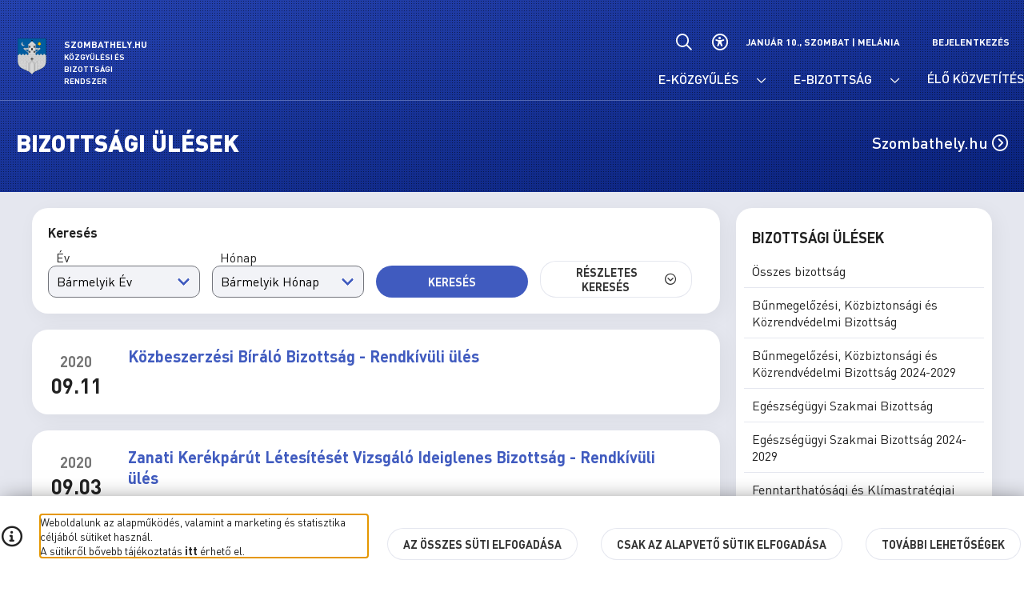

--- FILE ---
content_type: text/html; charset=utf-8
request_url: http://kbr.szombathely.hu/ebizottsag/bizottsagi-ulesek/p12/
body_size: 7513
content:
<!DOCTYPE html><html lang="hu" dir="ltr"><head><title>Bizottsági ülések</title><meta http-equiv="Content-Type" content="text/html; charset=utf-8"><meta http-equiv="Content-Language" content="hu"><meta name="viewport" content="width=device-width,height=device-height,initial-scale=1,maximum-scale=5"><link rel="icon" href="https://kbr.szombathely.hu/files//cache/web/kbr/favicon.ico" type="image/x-icon"><link rel="preconnect" href="https://fonts.googleapis.com"><link rel="preconnect" href="https://fonts.gstatic.com" crossorigin><link href="https://fonts.googleapis.com/css2?family=Roboto:ital,wght@0,300;0,400;0,500;0,700;1,300;1,400&display=swap" rel="stylesheet"><link href="https://kbr.szombathely.hu/files//cache/web/kbr/css/c9b5b36299181906de6ccc75f72eb23f.css" rel="stylesheet" type="text/css"/><meta property="og:title" content="Bizottsági ülések"/><meta property="og:type" content="website"/><meta property="og:url" content="http://kbr.szombathely.hu/ebizottsag/bizottsagi-ulesek/"/><meta property="og:locale" content="hu"/><script type="text/javascript">window._rN=0;window._e=[];const _r=function(c){if(_rN){c.apply(null,[]);}else {_e.push(c)}};</script>
<script async src="https://www.googletagmanager.com/gtag/js?id=G-ZBDWNE9DGN"></script><script>window.dataLayer = window.dataLayer || [];function gtag(){dataLayer.push(arguments);}gtag('js', new Date());gtag('config', 'G-ZBDWNE9DGN');gtag('consent', 'default', {'ad_storage': 'denied','analytics_storage': 'denied','wait_for_update': 500});</script><link href="http://kbr.szombathely.hu/res/skins/kbr/css/sk-menu-mobile.css" rel="stylesheet" type="text/css" media="screen and (max-width: 992px), (max-height: 650px)"/><link href="http://kbr.szombathely.hu/res/skins/kbr/css/sk-menu-desktop.css" rel="stylesheet" type="text/css" media="screen and (min-height: 651px) and (min-width: 993px)"/></head><body data-lang="hu" data-url="http://kbr.szombathely.hu/"><div class="tooltip" id="tooltip" aria-hidden="true"></div>
<div class="amv-jumplist"><a class="amv-jump-el" href="#main-menu">Ugrás a Főmenüre</a><a class="amv-jump-el" href="#jumpMain">Ugrás a Fő tartalomra</a><a class="amv-jump-el" href="#jumpFooter">Ugrás a Lábléchez</a></div><header class="row header-outer content-header alt"><div class="header-wrapper row"><div class="mw-1300 header-inner" id="navbar"><div class="header-top"><div class="logo"><a class="fc-override-self" href="http://kbr.szombathely.hu"><img src="https://kbr.szombathely.hu/files//cache/web/kbr/images/cimer.svg" height="45px" width="40px" aria-hidden="true" alt="Szombathely MJV címere"><span>Szombathely.hu<br><small>Közgyűlési és <br> Bizottsági Rendszer</small>
</span></a></div><div class="header-right"><a href="http://kbr.szombathely.hu/kereses/" class="hrt-btn fc-override-self" aria-label="Általános kereső." show-tooltip="1"><i class="far fa-magnifying-glass" aria-hidden="true"></i></a><button class="amv-btn fc-override-self" id="amvSettingsBtn" aria-label="Akadálymentes beállítások" show-tooltip="1"><i class="far fa-universal-access" aria-hidden="true"></i></button><span class="header-date" id="header-date">január 10., Szombat | <span></span></span><a href="http://kbr.szombathely.hu/bejelentkezes/" class="header-login fc-override-self">Bejelentkezés</a></div><div class="header-inner-wrapper subpage col-10"><button aria-controls="main-menu" aria-expanded="false" class="mobile-mm-btn fc-override-self" id="mobile-mm-btn" type="button" tabindex="0">Menü <i class="far fa-chevron-down" show-tooltip="1" aria-label="Főmenü nyitása, zárása."></i></button><nav class="main-menu-outer" id="main-menu"><ul class="main-menu"><li class="m-item has-sub"data-mid="m3"><a class="fc-override-self " href="http://kbr.szombathely.hu/ekozgyules/"><span class="m-title">E-közgyűlés</span>
</a><button show-tooltip="1" aria-expanded="false" aria-controls="sm3" class="fc-override-self m-icon far fa-chevron-down" type="button" data-state-close="E-közgyűlés menü összecsukása." data-state-open="E-közgyűlés menü lenyitása." aria-label="E-közgyűlés menü lenyitása."></button><ul class="sub-menu level-1 column-1"aria-hidden="true"id="sm3"><li class="sm-item" data-smid="sm8" data-mid="m3"><a href="http://kbr.szombathely.hu/ekozgyules/kozgyules/"><span class="sm-title">Közgyűlés</span>
</a></li><li class="sm-item" data-smid="sm9" data-mid="m3"><a href="http://kbr.szombathely.hu/ekozgyules/kulonleges-jogrendi-idoszak/"><span class="sm-title">Különleges jogrendi időszak</span>
</a></li><li class="sm-item" data-smid="sm10" data-mid="m3"><a href="http://kbr.szombathely.hu/ekozgyules/hatarozatok/"><span class="sm-title">Határozatok</span>
</a></li></ul></li><li class="m-item current has-sub"data-mid="m2"><a class="fc-override-self " href="http://kbr.szombathely.hu/ebizottsag/"><span class="m-title">E-Bizottság</span>
</a><button show-tooltip="1" aria-expanded="false" aria-controls="sm2" class="fc-override-self m-icon far fa-chevron-down" type="button" data-state-close="E-Bizottság menü összecsukása." data-state-open="E-Bizottság menü lenyitása." aria-label="E-Bizottság menü lenyitása."></button><ul class="sub-menu level-1 column-1"aria-hidden="true"id="sm2"><li class="sm-item" data-smid="sm11" data-mid="m2"><a href="http://kbr.szombathely.hu/ebizottsag/bizottsagi-ulesek/"><span class="sm-title">Bizottsági ülések</span>
</a></li><li class="sm-item" data-smid="sm12" data-mid="m2"><a href="http://kbr.szombathely.hu/ebizottsag/hatarozatok/"><span class="sm-title">Határozatok</span>
</a></li></ul></li><li class="m-item"data-mid="m5"><a class="fc-override-self " href="https://www.youtube.com/watch?v=LNXB-FKOEaU" target="_blank"><span class="m-title">Élő közvetítés</span>
</a></li><li class="m-item mobile-menu-login" data-mid="m5"><a href="http://kbr.szombathely.hu/bejelentkezes/"><span class="m-title">Bejelentkezés</span></a></li></ul></nav><div class="main-menu-bottom"><div class="menu-button-bar fc-override"><button class="mbb-item" id="mbb-accessibility" show-tooltip="1"><i class="far fa-universal-access" aria-hidden="true"></i>
<span>Akadálymentes beállítások</span></button><button class="mbb-item" aria-controls="gdprCookieWindow" id="mbb-cookies" show-tooltip="1"><i class="far fa-cookie" aria-hidden="true"></i><span>Süti beállítások</span></button></div></div></div></div><script>window.onscroll = function() {setSticky()};var navbar = document.getElementById("navbar");var sticky = navbar.offsetTop;function setSticky() {if (window.pageYOffset > sticky) {navbar.classList.add("sticky")} else {navbar.classList.remove("sticky");}}</script>
<div class="content-title fc-override" style="--hrefwidth: 210px;"><h1>Bizottsági ülések</h1><a href="https://szombathely.hu">Szombathely.hu <i class="far fa-chevron-circle-right" aria-hidden="true"></i></a></div></div></div></header><div class="row content-outer" id="jumpMain"><section class="content-listview row" id="kbr_list_content"><div class="content-inner mw-1300"><div class="clv-cnt"><div class="clv-left"><div class="clv-menu-filter col-10 mar-b-20"><div class="clv-menu-item col-10"><h2 class="mar-b-10">Keresés</h2><form id="kbr_search" method="post" action="" class="form-cnt row" onsubmit="return false;"><div class="col-10 flex-wrap items-4 mq-9-items-2 mq-4-items-1 flex-space-15" style="align-items: flex-end;"><div class="form-item"><label for="year" class="col-10 pad-l-10">Év</label>
<select name="year" id="year"><option value="">Bármelyik év</option><option value="2026" >2026</option><option value="2025" >2025</option><option value="2024" >2024</option><option value="2023" >2023</option><option value="2022" >2022</option><option value="2021" >2021</option><option value="2020" >2020</option><option value="2019" >2019</option><option value="2018" >2018</option><option value="2017" >2017</option><option value="2016" >2016</option><option value="2015" >2015</option><option value="2014" >2014</option><option value="2013" >2013</option><option value="2012" >2012</option><option value="2011" >2011</option><option value="2010" >2010</option><option value="2009" >2009</option><option value="2008" >2008</option><option value="2007" >2007</option><option value="2006" >2006</option><option value="2005" >2005</option></select><i class="normal-select-icon" aria-hidden="true"></i></div><div class="form-item"><label for="month" class="col-10 pad-l-10">Hónap</label><select id="month" name="month"><option value="">Bármelyik hónap</option><option value="01" >január</option>
<option value="02" >február</option>
<option value="03" >március</option>
<option value="04" >április</option>
<option value="05" >május</option>
<option value="06" >június</option>
<option value="07" >július</option>
<option value="08" >augusztus</option>
<option value="09" >szeptember</option>
<option value="10" >október</option>
<option value="11" >november</option>
<option value="12" >december</option>
</select><i class="normal-select-icon" aria-hidden="true"></i></div><div class="form-item"><button type="submit" class="btn btn-primary col-10">Keresés</button></div><div class="form-item"><button type="button" class="btn inverse col-10"id="detailed-filter" aria-controls="detailed-filter-box" aria-expanded="false"style="display: flex;align-items: center;line-height: normal;min-height: 40px;justify-content: center;">Részletes keresés&nbsp;<i class="far fa-chevron-circle-down mar-l-10" aria-hidden="true"></i></button></div></div><div class="col-10 flex-wrap items-3 mq-9-items-2 mq-4-items-1 flex-space-15  pad-l-10 pad-r-10 pad-b-10 detailed-filter-box" aria-hidden="true" id="detailed-filter-box"><h2 class="form-title col-10 pad-t-10 pad-r-10 pad-l-10">Részletes szűrési beállítások</h2>
<div class="form-item col-a"><label for="search" class="col-10 pad-l-10">Mit keres?</label><input id="search" type="text" name="search" placeholder="Keresőszó ... "value=""></div><div class="form-item col-a"><label for="target" class="col-10 pad-l-10">Hol keres?</label><select id="target" name="target"><option value="">mindenhol</option><option value="agenda">napirendi pontokban</option><option value="doctitle">dokumentumok címében</option><option value="document">dokumentumokban</option></select></div><div class="form-item col-a"><label for="departmentId" class="col-10 pad-l-10">Bizottság kiválasztása</label>
<select id="departmentId" name="departmentId"><option value="">Minden bizottság</option><optgroup label="Érvényes bizottságok"><option value="56">Bűnmegelőzési, Közbiztonsági és Közrendvédelmi Bizottság</option><option value="72">Bűnmegelőzési, Közbiztonsági és Közrendvédelmi Bizottság 2024-2029</option><option value="61">Egészségügyi Szakmai Bizottság</option><option value="71">Egészségügyi Szakmai Bizottság 2024-2029</option><option value="74">Fenntarthatósági és Klímastratégiai Szakmai Bizottság 2024-2029</option><option value="62">Gazdasági és Jogi Bizottság</option><option value="66">Gazdasági és Jogi Bizottság 2024-2029</option><option value="59">Költségvetési Ellenőrző Szakmai Bizottság</option><option value="70">Költségvetési Ellenőrző Szakmai Bizottság 2024-2029</option><option value="63">Közbeszerzési Bíráló Bizottság</option><option value="57">Kulturális, Oktatási és Civil Bizottság</option><option value="67">Kulturális, Oktatási és Civil Bizottság 2024-2029</option><option value="73">Szellemi Örökség, Nemzetiségi  és Térségi Kapcsolatok Szakmai Bizottság 2024-2029</option><option value="58">Szociális és Lakás Bizottság</option><option value="68">Szociális és Lakás Bizottság 2024-2029</option><option value="60">Városstratégiai, Idegenforgalmi és Sport Bizottság</option><option value="69">Városstratégiai, Idegenforgalmi és Sport Bizottság 2024-2029</option></optgroup><optgroup label="Érvénytelen bizottságok"><option value="55">„A gázfelülvizsgálattal összefüggő ügyek vizsgálatára” létrehozott ideiglenes bizottság</option>
<option value="29">Bűnmegelőzési és Közbiztonsági Bizottság</option>
<option value="39">Bűnmegelőzési, Közbiztonsági és Közrendvédelmi Bizottság</option>
<option value="54">Bűnmegelőzési, Közbiztonsági és Közrendvédelmi Bizottság</option>
<option value="41">e-Savaria II. Közbeszerzési Bizottság</option>
<option value="40">e-Savaria II. Szakmai Ideiglenes Bizottság</option>
<option value="17">Egészségügyi Bizottság</option>
<option value="52">Egészségügyi Szakmai Bizottság</option>
<option value="27">Egészségügyi Szakmai Bizottság 2014.10.12ig</option>
<option value="49">Gazdasági és Városstratégiai Bizottság</option>
<option value="15">Idegenforgalmi Szakmai Bizottság</option>
<option value="7">Informatikai Szakmai Bizottság</option>
<option value="32">Jogi Bizottság</option>
<option value="50">Jogi és Társadalmi Kapcsolatok Bizottsága</option>
<option value="30">Költségvetési Szakmai Bizottság</option>
<option value="37">Költségvetési Szakmai Bizottság</option>
<option value="13">Környezetvédelmi Szakmai Bizottság</option>
<option value="53">Közbeszerzési Bíráló Bizottság</option>
<option value="28">Közbeszerzési Bíráló Bizottság 2014.10.12-ig</option>
<option value="5">Közbeszerzési Bizottság</option>
<option value="20">Kulturális és Idegenforgalmi Bizottság</option>
<option value="45">Kulturális és Sport Bizottság</option>
<option value="12">Kulturális és Társadalmi Kapcsolatok Bizottság</option>
<option value="33">Kulturális és Társadalmi Kapcsolatok Bizottsága</option>
<option value="21">Lakás Bizottság</option>
<option value="9">Lakásépítési és Fenntartási Bizottság</option>
<option value="22">Oktatási Bizottság</option>
<option value="46">Oktatási Bizottság</option>
<option value="6">Oktatási és Ifjúsági Bizottság</option>
<option value="34">Oktatási és Ifjúsági Bizottság</option>
<option value="51">Oktatási és Szociális Bizottság</option>
<option value="11">Operatív Közbeszerzési Bizottság</option>
<option value="43">OREGON Kft. és a SAVARIA REHAB-TEAM Kft. vizsgálóbizottság</option>
<option value="31">Pénzügyi és Gazdasági Bizottság</option>
<option value="14">Pénzügyi és Gazdasági Bizottság (2005.11.23. - 2006.09.06.)</option>
<option value="18">Pénzügyi és Gazdasági Bizottság (2006.10.30. - 2008.09.08.)</option>
<option value="48">Pénzügyi, Gazdasági és Jogi Bizottság</option>
<option value="42">PM Szakértő Ideiglenes Bizottság</option>
<option value="10">Sport Bizottság</option>
<option value="38">Sport Bizottság</option>
<option value="25">Sport és Ifjúsági Bizottság</option>
<option value="4">Szociális Bizottság</option>
<option value="47">Szociális és Családügyi Bizottság</option>
<option value="23">Szociális és Foglalkoztatási Bizottság</option>
<option value="35">Szociális, Foglalkoztatási és Esélyegyenlőségi Bizottság</option>
<option value="26">Társadalmi Kapcsolatok Bizottság</option>
<option value="3">Ügyrendi Bizottság (2005.11.22. - 2006.10.24.)</option>
<option value="19">Ügyrendi Bizottság (2006.11.28. - 2008.09.09.)</option>
<option value="8">Városfejlesztési Bizottság</option>
<option value="24">Városfejlesztési és Környezetvédelmi Bizottság (2006. 11. 27. - 2008. 09. 02.)</option>
<option value="36">Városfejlesztési, -Üzemeltetési és Környezetvédelmi Bizottság</option>
<option value="64">Zanati Kerékpárút Létesítését Vizsgáló Ideiglenes Bizottság</option>
</optgroup></select><i class="normal-select-icon" aria-hidden="true"></i></div></div></form></div></div><div class="clv-menu-list kbr-list col-10"><div class="clv-menu-item col-10"><p class="clv-mi-date"><small>2020</small><br>09.11</p><h2 class="clv-mi-title"><span><a href="http://kbr.szombathely.hu/ebizottsag/bizottsagi-ulesek/01626/">Közbeszerzési Bíráló Bizottság - Rendkívüli ülés</a></span></h2></div><div class="clv-menu-item col-10"><p class="clv-mi-date"><small>2020</small><br>09.03</p><h2 class="clv-mi-title"><span><a href="http://kbr.szombathely.hu/ebizottsag/bizottsagi-ulesek/01625/">Zanati Kerékpárút Létesítését Vizsgáló Ideiglenes Bizottság - Rendkívüli ülés</a></span></h2><div class="clv-cdet-wrapper"><a class="dl-item" href="http://kbr.szombathely.hu/kbrfile/85543.docx" target="_blank"><p class="dl-name" aria-label="Fájl neve">1sz.hat. 1/2020.(IX.3.) ZKLVIB sz. hat.</p>
<p class="dl-size" aria-label="Fájl mérete">12.09 kb</p></a></div></div><div class="clv-menu-item col-10"><p class="clv-mi-date"><small>2020</small><br>08.28</p><h2 class="clv-mi-title"><span><a href="http://kbr.szombathely.hu/ebizottsag/bizottsagi-ulesek/01624/">Közbeszerzési Bíráló Bizottság - Rendkívüli ülés</a></span></h2></div><div class="clv-menu-item col-10"><p class="clv-mi-date"><small>2020</small><br>08.25</p><h2 class="clv-mi-title"><span><a href="http://kbr.szombathely.hu/ebizottsag/bizottsagi-ulesek/01623/">Szociális és Lakás Bizottság - Rendkívüli ülés</a></span></h2><div class="clv-cdet-wrapper"><a class="dl-item" href="http://kbr.szombathely.hu/kbrfile/85528.docx" target="_blank"><p class="dl-name" aria-label="Fájl neve">180sz.hat. 180/2020. 08.25. Határozat</p>
<p class="dl-size" aria-label="Fájl mérete">12.4 kb</p></a><a class="dl-item" href="http://kbr.szombathely.hu/kbrfile/85529.docx" target="_blank"><p class="dl-name" aria-label="Fájl neve">181sz.hat. 181/2020. 08.25. határozat</p>
<p class="dl-size" aria-label="Fájl mérete">13.25 kb</p></a></div></div><div class="clv-menu-item col-10"><p class="clv-mi-date"><small>2020</small><br>08.17</p><h2 class="clv-mi-title"><span><a href="http://kbr.szombathely.hu/ebizottsag/bizottsagi-ulesek/01621/">Gazdasági és Jogi Bizottság - Rendkívüli ülés</a></span></h2><div class="clv-cdet-wrapper"><a class="dl-item" href="http://kbr.szombathely.hu/kbrfile/85485.docx" target="_blank"><p class="dl-name" aria-label="Fájl neve">165sz.hat. 165/2020. (VIII.17.) GJB számú határozat</p>
<p class="dl-size" aria-label="Fájl mérete">33.92 kb</p></a></div></div><div class="clv-menu-item col-10"><p class="clv-mi-date"><small>2020</small><br>08.17</p><h2 class="clv-mi-title"><span><a href="http://kbr.szombathely.hu/ebizottsag/bizottsagi-ulesek/01620/">Egészségügyi Szakmai Bizottság - Rendkívüli ülés</a></span></h2><div class="clv-cdet-wrapper"><a class="dl-item" href="http://kbr.szombathely.hu/kbrfile/85469.docx" target="_blank"><p class="dl-name" aria-label="Fájl neve">26sz.hat. 26/2020. (VIII.27.) ESzB. sz. határozat - Napirend</p>
<p class="dl-size" aria-label="Fájl mérete">15.45 kb</p></a></div></div><div class="clv-menu-item col-10"><p class="clv-mi-date"><small>2020</small><br>08.13</p><h2 class="clv-mi-title"><span><a href="http://kbr.szombathely.hu/ebizottsag/bizottsagi-ulesek/01619/">Közbeszerzési Bíráló Bizottság - Rendkívüli ülés</a></span></h2></div><div class="clv-menu-item col-10"><p class="clv-mi-date"><small>2020</small><br>08.13</p><h2 class="clv-mi-title"><span><a href="http://kbr.szombathely.hu/ebizottsag/bizottsagi-ulesek/01618/">Városstratégiai, Idegenforgalmi és Sport Bizottság - Rendkívüli ülés</a></span></h2><div class="clv-cdet-wrapper"><a class="dl-item" href="http://kbr.szombathely.hu/kbrfile/85461.docx" target="_blank"><p class="dl-name" aria-label="Fájl neve">133sz.hat. 133/2020.(VIII.13.) VISB sz. hat. napirend elfogadása</p>
<p class="dl-size" aria-label="Fájl mérete">12.72 kb</p></a></div></div><div class="clv-menu-item col-10"><p class="clv-mi-date"><small>2020</small><br>08.05</p><h2 class="clv-mi-title"><span><a href="http://kbr.szombathely.hu/ebizottsag/bizottsagi-ulesek/01617/">Közbeszerzési Bíráló Bizottság - Rendkívüli ülés</a></span></h2></div><div class="clv-menu-item col-10"><p class="clv-mi-date"><small>2020</small><br>07.22</p><h2 class="clv-mi-title"><span><a href="http://kbr.szombathely.hu/ebizottsag/bizottsagi-ulesek/01616/">Közbeszerzési Bíráló Bizottság - Rendkívüli ülés</a></span></h2></div><div class="clv-menu-item col-10"><p class="clv-mi-date"><small>2020</small><br>07.20</p><h2 class="clv-mi-title"><span><a href="http://kbr.szombathely.hu/ebizottsag/bizottsagi-ulesek/01615/">Városstratégiai, Idegenforgalmi és Sport Bizottság - Rendkívüli ülés</a></span></h2><div class="clv-cdet-wrapper"><a class="dl-item" href="http://kbr.szombathely.hu/kbrfile/85435.docx" target="_blank"><p class="dl-name" aria-label="Fájl neve">131sz.hat. 131/2020. (VII.20.) VISB sz. hat. napirend elfogadás</p>
<p class="dl-size" aria-label="Fájl mérete">12.35 kb</p></a></div></div><div class="clv-menu-item col-10"><p class="clv-mi-date"><small>2020</small><br>07.09</p><h2 class="clv-mi-title"><span><a href="http://kbr.szombathely.hu/ebizottsag/bizottsagi-ulesek/01614/">Közbeszerzési Bíráló Bizottság - Rendkívüli ülés</a></span></h2></div><div class="clv-menu-item col-10"><p class="clv-mi-date"><small>2020</small><br>07.09</p><h2 class="clv-mi-title"><span><a href="http://kbr.szombathely.hu/ebizottsag/bizottsagi-ulesek/01613/">Városstratégiai, Idegenforgalmi és Sport Bizottság - Rendkívüli ülés</a></span></h2><div class="clv-cdet-wrapper"><a class="dl-item" href="http://kbr.szombathely.hu/kbrfile/85421.docx" target="_blank"><p class="dl-name" aria-label="Fájl neve">128sz.hat. 128/2020.(VII.9.) VISB sz. hat. Napirend elfogadása</p>
<p class="dl-size" aria-label="Fájl mérete">12.49 kb</p></a></div></div><div class="clv-menu-item col-10"><p class="clv-mi-date"><small>2020</small><br>07.08</p><h2 class="clv-mi-title"><span><a href="http://kbr.szombathely.hu/ebizottsag/bizottsagi-ulesek/01612/">Szociális és Lakás Bizottság - Rendkívüli ülés</a></span></h2><div class="clv-cdet-wrapper"><a class="dl-item" href="http://kbr.szombathely.hu/kbrfile/85408.docx" target="_blank"><p class="dl-name" aria-label="Fájl neve">126sz.hat. 126/2020.(VII.8.) SzLB.sz. határozat</p>
<p class="dl-size" aria-label="Fájl mérete">16.4 kb</p></a><a class="dl-item" href="http://kbr.szombathely.hu/kbrfile/85409.docx" target="_blank"><p class="dl-name" aria-label="Fájl neve">127sz.hat. 127/2020.(VII.8.) SzLB.sz. határozat</p>
<p class="dl-size" aria-label="Fájl mérete">17.95 kb</p></a></div></div><div class="clv-menu-item col-10"><p class="clv-mi-date"><small>2020</small><br>07.02</p><h2 class="clv-mi-title"><span><a href="http://kbr.szombathely.hu/ebizottsag/bizottsagi-ulesek/01611/">Közbeszerzési Bíráló Bizottság - Rendkívüli ülés</a></span></h2></div><div class="clv-menu-item col-10"><p class="clv-mi-date"><small>2020</small><br>06.24</p><h2 class="clv-mi-title"><span><a href="http://kbr.szombathely.hu/ebizottsag/bizottsagi-ulesek/01609/">Egészségügyi Szakmai Bizottság - Rendes ülés</a></span></h2><div class="clv-cdet-wrapper"><a class="dl-item" href="http://kbr.szombathely.hu/kbrfile/85049.docx" target="_blank"><p class="dl-name" aria-label="Fájl neve">16sz.hat. 16/2020. (VI.24.) ESzB. sz. határozat - Napirend elfogadása</p>
<p class="dl-size" aria-label="Fájl mérete">15.97 kb</p></a></div></div><div class="clv-menu-item col-10"><p class="clv-mi-date"><small>2020</small><br>06.24</p><h2 class="clv-mi-title"><span><a href="http://kbr.szombathely.hu/ebizottsag/bizottsagi-ulesek/01608/">Szociális és Lakás Bizottság - Rendes ülés</a></span></h2><div class="clv-cdet-wrapper"><a class="dl-item" href="http://kbr.szombathely.hu/kbrfile/85013.docx" target="_blank"><p class="dl-name" aria-label="Fájl neve">104sz.hat. 104/2020.(VI.24.) SzLB.sz. határozat</p>
<p class="dl-size" aria-label="Fájl mérete">16.39 kb</p></a><a class="dl-item" href="http://kbr.szombathely.hu/kbrfile/85014.docx" target="_blank"><p class="dl-name" aria-label="Fájl neve">105sz.hat. 105/2020.(VI.24.) SzLB.sz. határozat</p>
<p class="dl-size" aria-label="Fájl mérete">20.96 kb</p></a></div></div><div class="clv-menu-item col-10"><p class="clv-mi-date"><small>2020</small><br>06.23</p><h2 class="clv-mi-title"><span><a href="http://kbr.szombathely.hu/ebizottsag/bizottsagi-ulesek/01607/">Kulturális, Oktatási és Civil Bizottság - Rendes ülés</a></span></h2><div class="clv-cdet-wrapper"><a class="dl-item" href="http://kbr.szombathely.hu/kbrfile/84921.docx" target="_blank"><p class="dl-name" aria-label="Fájl neve">35sz.hat. 35/2020.(VI.23.) KOCB számú határozat Napirend elfogadása</p>
<p class="dl-size" aria-label="Fájl mérete">17.39 kb</p></a></div></div><div class="clv-menu-item col-10"><p class="clv-mi-date"><small>2020</small><br>06.23</p><h2 class="clv-mi-title"><span><a href="http://kbr.szombathely.hu/ebizottsag/bizottsagi-ulesek/01606/">Költségvetési Ellenőrző Szakmai Bizottság - Rendes ülés</a></span></h2><div class="clv-cdet-wrapper"><a class="dl-item" href="http://kbr.szombathely.hu/kbrfile/84701.doc" target="_blank"><p class="dl-name" aria-label="Fájl neve">28sz.hat. 28/2020.(VI.23.)KSZB számú határozat a napirendről</p>
<p class="dl-size" aria-label="Fájl mérete">54 kb</p></a></div></div><div class="clv-menu-item col-10"><p class="clv-mi-date"><small>2020</small><br>06.23</p><h2 class="clv-mi-title"><span><a href="http://kbr.szombathely.hu/ebizottsag/bizottsagi-ulesek/01605/">Városstratégiai, Idegenforgalmi és Sport Bizottság - Rendes ülés</a></span></h2><div class="clv-cdet-wrapper"><a class="dl-item" href="http://kbr.szombathely.hu/kbrfile/84612.docx" target="_blank"><p class="dl-name" aria-label="Fájl neve">52sz.hat. 52/2020.(VI.23.) VISB. sz.határozat </p>
<p class="dl-size" aria-label="Fájl mérete">26.55 kb</p></a></div></div><div class="clv-menu-item col-10"><p class="clv-mi-date"><small>2020</small><br>06.22</p><h2 class="clv-mi-title"><span><a href="http://kbr.szombathely.hu/ebizottsag/bizottsagi-ulesek/01604/">Bűnmegelőzési, Közbiztonsági és Közrendvédelmi Bizottság - Rendes ülés</a></span></h2><div class="clv-cdet-wrapper"><a class="dl-item" href="http://kbr.szombathely.hu/kbrfile/84406.doc" target="_blank"><p class="dl-name" aria-label="Fájl neve">14sz.hat. Napirendet elfogadó határozat</p>
<p class="dl-size" aria-label="Fájl mérete">42 kb</p></a></div></div><div class="clv-menu-item col-10"><p class="clv-mi-date"><small>2020</small><br>06.22</p><h2 class="clv-mi-title"><span><a href="http://kbr.szombathely.hu/ebizottsag/bizottsagi-ulesek/01603/">Gazdasági és Jogi Bizottság - Rendes ülés</a></span></h2><div class="clv-cdet-wrapper"><a class="dl-item" href="http://kbr.szombathely.hu/kbrfile/84358.docx" target="_blank"><p class="dl-name" aria-label="Fájl neve">79sz.hat. 79/2020.(VI.22.) GJB számú határozat</p>
<p class="dl-size" aria-label="Fájl mérete">40.54 kb</p></a></div></div><div class="clv-menu-item col-10"><p class="clv-mi-date"><small>2020</small><br>06.04</p><h2 class="clv-mi-title"><span><a href="http://kbr.szombathely.hu/ebizottsag/bizottsagi-ulesek/01602/">Közbeszerzési Bíráló Bizottság - Rendkívüli ülés</a></span></h2></div><div class="clv-menu-item col-10"><p class="clv-mi-date"><small>2020</small><br>05.14</p><h2 class="clv-mi-title"><span><a href="http://kbr.szombathely.hu/ebizottsag/bizottsagi-ulesek/01601/">Közbeszerzési Bíráló Bizottság - Rendkívüli ülés</a></span></h2></div><div class="clv-menu-item col-10"><p class="clv-mi-date"><small>2020</small><br>05.07</p><h2 class="clv-mi-title"><span><a href="http://kbr.szombathely.hu/ebizottsag/bizottsagi-ulesek/01600/">Közbeszerzési Bíráló Bizottság - Rendkívüli ülés</a></span></h2></div><div class="clv-menu-item col-10"><p class="clv-mi-date"><small>2020</small><br>05.07</p><h2 class="clv-mi-title"><span><a href="http://kbr.szombathely.hu/ebizottsag/bizottsagi-ulesek/01599/">Közbeszerzési Bíráló Bizottság - Rendkívüli ülés</a></span></h2></div><div class="clv-menu-item col-10"><p class="clv-mi-date"><small>2020</small><br>04.16</p><h2 class="clv-mi-title"><span><a href="http://kbr.szombathely.hu/ebizottsag/bizottsagi-ulesek/01598/">Közbeszerzési Bíráló Bizottság - Rendkívüli ülés</a></span></h2></div><div class="clv-menu-item col-10"><p class="clv-mi-date"><small>2020</small><br>04.07</p><h2 class="clv-mi-title"><span><a href="http://kbr.szombathely.hu/ebizottsag/bizottsagi-ulesek/01597/">Közbeszerzési Bíráló Bizottság - Rendkívüli ülés</a></span></h2></div><div class="clv-menu-item col-10"><p class="clv-mi-date"><small>2020</small><br>03.19</p><h2 class="clv-mi-title"><span><a href="http://kbr.szombathely.hu/ebizottsag/bizottsagi-ulesek/01596/">Közbeszerzési Bíráló Bizottság - Rendkívüli ülés</a></span></h2></div><div class="clv-menu-item col-10"><p class="clv-mi-date"><small>2020</small><br>03.12</p><h2 class="clv-mi-title"><span><a href="http://kbr.szombathely.hu/ebizottsag/bizottsagi-ulesek/01595/">Szociális és Lakás Bizottság - Rendkívüli ülés</a></span></h2><div class="clv-cdet-wrapper"><a class="dl-item" href="http://kbr.szombathely.hu/kbrfile/84095.docx" target="_blank"><p class="dl-name" aria-label="Fájl neve">98sz.hat. 98/2020.(III.12.) SzLB. sz. határozat</p>
<p class="dl-size" aria-label="Fájl mérete">16.64 kb</p></a><a class="dl-item" href="http://kbr.szombathely.hu/kbrfile/84096.docx" target="_blank"><p class="dl-name" aria-label="Fájl neve">99sz.hat. 99/2020. (III.12.) sz. SzLB. sz. határozat</p>
<p class="dl-size" aria-label="Fájl mérete">17.12 kb</p></a></div></div><div class="clv-menu-item col-10"><p class="clv-mi-date"><small>2020</small><br>03.12</p><h2 class="clv-mi-title"><span><a href="http://kbr.szombathely.hu/ebizottsag/bizottsagi-ulesek/01594/">Közbeszerzési Bíráló Bizottság - Rendkívüli ülés</a></span></h2></div><div class="clv-menu-item col-10"><p class="clv-mi-date"><small>2020</small><br>02.26</p><h2 class="clv-mi-title"><span><a href="http://kbr.szombathely.hu/ebizottsag/bizottsagi-ulesek/01592/">Egészségügyi Szakmai Bizottság - Rendes ülés</a></span></h2><div class="clv-cdet-wrapper"><a class="dl-item" href="http://kbr.szombathely.hu/kbrfile/83981.docx" target="_blank"><p class="dl-name" aria-label="Fájl neve">5sz.hat. 5/2020. (II.26.) ESzB. sz. határozat - Napirendi pontok elfogadása</p>
<p class="dl-size" aria-label="Fájl mérete">16.01 kb</p></a></div></div><div class="clv-menu-item col-10"><p class="clv-mi-date"><small>2020</small><br>02.26</p><h2 class="clv-mi-title"><span><a href="http://kbr.szombathely.hu/ebizottsag/bizottsagi-ulesek/01591/">Szociális és Lakás Bizottság - Rendes ülés</a></span></h2><div class="clv-cdet-wrapper"><a class="dl-item" href="http://kbr.szombathely.hu/kbrfile/83945.docx" target="_blank"><p class="dl-name" aria-label="Fájl neve">54sz.hat. 54/2020.(II.26.) SzLB.sz. határozat</p>
<p class="dl-size" aria-label="Fájl mérete">15.39 kb</p></a><a class="dl-item" href="http://kbr.szombathely.hu/kbrfile/83946.docx" target="_blank"><p class="dl-name" aria-label="Fájl neve">55sz.hat. 55/2020.(II.26.) SzLB.sz. határozat</p>
<p class="dl-size" aria-label="Fájl mérete">17.43 kb</p></a></div></div><div class="clv-menu-item col-10"><p class="clv-mi-date"><small>2020</small><br>02.25</p><h2 class="clv-mi-title"><span><a href="http://kbr.szombathely.hu/ebizottsag/bizottsagi-ulesek/01590/">Kulturális, Oktatási és Civil Bizottság - Rendes ülés</a></span></h2><div class="clv-cdet-wrapper"><a class="dl-item" href="http://kbr.szombathely.hu/kbrfile/83870.docx" target="_blank"><p class="dl-name" aria-label="Fájl neve">10sz.hat. 10/2020.(II.25.) KOCB sz. hat. Napirend elfogadása</p>
<p class="dl-size" aria-label="Fájl mérete">15.61 kb</p></a></div></div><div class="clv-menu-item col-10"><p class="clv-mi-date"><small>2020</small><br>02.25</p><h2 class="clv-mi-title"><span><a href="http://kbr.szombathely.hu/ebizottsag/bizottsagi-ulesek/01589/">Költségvetési Ellenőrző Szakmai Bizottság - Rendes ülés</a></span></h2></div><div class="clv-menu-item col-10"><p class="clv-mi-date"><small>2020</small><br>02.25</p><h2 class="clv-mi-title"><span><a href="http://kbr.szombathely.hu/ebizottsag/bizottsagi-ulesek/01588/">Városstratégiai, Idegenforgalmi és Sport Bizottság - Rendes ülés</a></span></h2><div class="clv-cdet-wrapper"><a class="dl-item" href="http://kbr.szombathely.hu/kbrfile/83758.docx" target="_blank"><p class="dl-name" aria-label="Fájl neve">19sz.hat. 19/2020.(II.25.) VISB. sz. hat. 2020. február 25-i ülés napirend elfogadása</p>
<p class="dl-size" aria-label="Fájl mérete">14.26 kb</p></a></div></div><div class="clv-menu-item col-10"><p class="clv-mi-date"><small>2020</small><br>02.24</p><h2 class="clv-mi-title"><span><a href="http://kbr.szombathely.hu/ebizottsag/bizottsagi-ulesek/01587/">Bűnmegelőzési, Közbiztonsági és Közrendvédelmi Bizottság - Rendes ülés</a></span></h2><div class="clv-cdet-wrapper"><a class="dl-item" href="http://kbr.szombathely.hu/kbrfile/83687.doc" target="_blank"><p class="dl-name" aria-label="Fájl neve">7sz.hat. Napirendet elfogadó határozat</p>
<p class="dl-size" aria-label="Fájl mérete">40.5 kb</p></a></div></div><div class="clv-menu-item col-10"><p class="clv-mi-date"><small>2020</small><br>02.24</p><h2 class="clv-mi-title"><span><a href="http://kbr.szombathely.hu/ebizottsag/bizottsagi-ulesek/01586/">Gazdasági és Jogi Bizottság - Rendes ülés</a></span></h2><div class="clv-cdet-wrapper"><a class="dl-item" href="http://kbr.szombathely.hu/kbrfile/83663.docx" target="_blank"><p class="dl-name" aria-label="Fájl neve">42sz.hat. 42/2020.(II.24.) GJB számú határozat napirend elfogadásáról</p>
<p class="dl-size" aria-label="Fájl mérete">36.12 kb</p></a></div></div><div class="clv-menu-item col-10"><p class="clv-mi-date"><small>2020</small><br>02.19</p><h2 class="clv-mi-title"><span><a href="http://kbr.szombathely.hu/ebizottsag/bizottsagi-ulesek/01585/">Közbeszerzési Bíráló Bizottság - Rendkívüli ülés</a></span></h2></div><div class="clv-menu-item col-10"><p class="clv-mi-date"><small>2020</small><br>02.04</p><h2 class="clv-mi-title"><span><a href="http://kbr.szombathely.hu/ebizottsag/bizottsagi-ulesek/01584/">Közbeszerzési Bíráló Bizottság - Rendkívüli ülés</a></span></h2></div><div class="clv-menu-item col-10"><p class="clv-mi-date"><small>2020</small><br>01.29</p><h2 class="clv-mi-title"><span><a href="http://kbr.szombathely.hu/ebizottsag/bizottsagi-ulesek/01582/">Egészségügyi Szakmai Bizottság - Rendes ülés</a></span></h2><div class="clv-cdet-wrapper"><a class="dl-item" href="http://kbr.szombathely.hu/kbrfile/83490.docx" target="_blank"><p class="dl-name" aria-label="Fájl neve">1sz.hat. 1/2020.(I.29.) ESzB. sz. határozat</p>
<p class="dl-size" aria-label="Fájl mérete">15.46 kb</p></a></div></div><div class="clv-menu-item col-10"><p class="clv-mi-date"><small>2020</small><br>01.29</p><h2 class="clv-mi-title"><span><a href="http://kbr.szombathely.hu/ebizottsag/bizottsagi-ulesek/01581/">Szociális és Lakás Bizottság - Rendes ülés</a></span></h2><div class="clv-cdet-wrapper"><a class="dl-item" href="http://kbr.szombathely.hu/kbrfile/83466.docx" target="_blank"><p class="dl-name" aria-label="Fájl neve">1sz.hat. 1/2020.(01.29.) SzLB. sz határozat</p>
<p class="dl-size" aria-label="Fájl mérete">15.78 kb</p></a><a class="dl-item" href="http://kbr.szombathely.hu/kbrfile/83467.docx" target="_blank"><p class="dl-name" aria-label="Fájl neve">2sz.hat. 2/2020.(01.29.) SzLB. sz határozat</p>
<p class="dl-size" aria-label="Fájl mérete">17.99 kb</p></a></div></div><div class="clv-menu-item col-10"><p class="clv-mi-date"><small>2020</small><br>01.28</p><h2 class="clv-mi-title"><span><a href="http://kbr.szombathely.hu/ebizottsag/bizottsagi-ulesek/01580/">Kulturális, Oktatási és Civil Bizottság - Rendes ülés</a></span></h2><div class="clv-cdet-wrapper"><a class="dl-item" href="http://kbr.szombathely.hu/kbrfile/83380.docx" target="_blank"><p class="dl-name" aria-label="Fájl neve">1sz.hat. 1/2020.(I.28.) KOCB. sz. határozat A 2020. január 28-ai ülés elfogadott napirendje</p>
<p class="dl-size" aria-label="Fájl mérete">13.19 kb</p></a></div></div><div class="clv-menu-item col-10"><p class="clv-mi-date"><small>2020</small><br>01.28</p><h2 class="clv-mi-title"><span><a href="http://kbr.szombathely.hu/ebizottsag/bizottsagi-ulesek/01579/">Költségvetési Ellenőrző Szakmai Bizottság - Rendes ülés</a></span></h2><div class="clv-cdet-wrapper"><a class="dl-item" href="http://kbr.szombathely.hu/kbrfile/83337.doc" target="_blank"><p class="dl-name" aria-label="Fájl neve">1sz.hat. Napirend</p>
<p class="dl-size" aria-label="Fájl mérete">52 kb</p></a></div></div><div class="pager-cnt inverse"><a class="pager-prev" target="_self" href="http://kbr.szombathely.hu/ebizottsag/bizottsagi-ulesek/p11/#jumpMain" aria-label="Ugrás az előző oldalra">Előző</a><ul><li class="pager-item"><a target="_self" href="http://kbr.szombathely.hu/ebizottsag/bizottsagi-ulesek/p7/#main" aria-label="Ugrás a(z) 7. oldalra">7</a>
</li><li class="pager-item"><a target="_self" href="http://kbr.szombathely.hu/ebizottsag/bizottsagi-ulesek/p8/#main" aria-label="Ugrás a(z) 8. oldalra">8</a>
</li><li class="pager-item"><a target="_self" href="http://kbr.szombathely.hu/ebizottsag/bizottsagi-ulesek/p9/#main" aria-label="Ugrás a(z) 9. oldalra">9</a>
</li><li class="pager-item"><a target="_self" href="http://kbr.szombathely.hu/ebizottsag/bizottsagi-ulesek/p10/#main" aria-label="Ugrás a(z) 10. oldalra">10</a>
</li><li class="pager-item"><a target="_self" href="http://kbr.szombathely.hu/ebizottsag/bizottsagi-ulesek/p11/#main" aria-label="Ugrás a(z) 11. oldalra">11</a>
</li><li class="pager-item active"><a target="_self" href="http://kbr.szombathely.hu/ebizottsag/bizottsagi-ulesek/p12/#main" aria-label="Ugrás a(z) 12. oldalra (Jelenleg aktív)">12</a>
</li><li class="pager-item"><a target="_self" href="http://kbr.szombathely.hu/ebizottsag/bizottsagi-ulesek/p13/#main" aria-label="Ugrás a(z) 13. oldalra">13</a>
</li><li class="pager-item"><a target="_self" href="http://kbr.szombathely.hu/ebizottsag/bizottsagi-ulesek/p14/#main" aria-label="Ugrás a(z) 14. oldalra">14</a>
</li><li class="pager-item"><a target="_self" href="http://kbr.szombathely.hu/ebizottsag/bizottsagi-ulesek/p15/#main" aria-label="Ugrás a(z) 15. oldalra">15</a>
</li><li class="pager-item"><a target="_self" href="http://kbr.szombathely.hu/ebizottsag/bizottsagi-ulesek/p16/#main" aria-label="Ugrás a(z) 16. oldalra">16</a>
</li><li class="pager-item"><a target="_self" href="http://kbr.szombathely.hu/ebizottsag/bizottsagi-ulesek/p17/#main" aria-label="Ugrás a(z) 17. oldalra">17</a>
</li></ul><a class="pager-next" target="_self" href="http://kbr.szombathely.hu/ebizottsag/bizottsagi-ulesek/p13/#jumpMain" aria-label="Ugrás a következő oldalra">Következő</a></div></div>
</div><div class="clv-right"><div class="clv-side-wrapper"><div class="sidebar-menu"><h2 class="sidem-title">Bizottsági ülések</h2><ul class="sidem-list"><li><a href="http://kbr.szombathely.hu/ebizottsag/bizottsagi-ulesek/"><span class="sml-title active">Összes bizottság</span></a></li><li><a href="http://kbr.szombathely.hu/ebizottsag/bizottsagi-ulesek/bunmegelozesi-kozbiztonsagi-es-kozrendvedelmi-bizottsag_56/"><span class="sml-title">Bűnmegelőzési, Közbiztonsági és Közrendvédelmi Bizottság</span></a></li><li><a href="http://kbr.szombathely.hu/ebizottsag/bizottsagi-ulesek/bunmegelozesi-kozbiztonsagi-es-kozrendvedelmi-bizottsag-2024-2029_72/"><span class="sml-title">Bűnmegelőzési, Közbiztonsági és Közrendvédelmi Bizottság 2024-2029</span></a></li><li><a href="http://kbr.szombathely.hu/ebizottsag/bizottsagi-ulesek/egeszsegugyi-szakmai-bizottsag_61/"><span class="sml-title">Egészségügyi Szakmai Bizottság</span></a></li><li><a href="http://kbr.szombathely.hu/ebizottsag/bizottsagi-ulesek/egeszsegugyi-szakmai-bizottsag-2024-2029_71/"><span class="sml-title">Egészségügyi Szakmai Bizottság 2024-2029</span></a></li><li><a href="http://kbr.szombathely.hu/ebizottsag/bizottsagi-ulesek/fenntarthatosagi-es-klimastrategiai-szakmai-bizottsag-2024-2029_74/"><span class="sml-title">Fenntarthatósági és Klímastratégiai Szakmai Bizottság 2024-2029</span></a></li><li><a href="http://kbr.szombathely.hu/ebizottsag/bizottsagi-ulesek/gazdasagi-es-jogi-bizottsag_62/"><span class="sml-title">Gazdasági és Jogi Bizottság</span></a></li><li><a href="http://kbr.szombathely.hu/ebizottsag/bizottsagi-ulesek/gazdasagi-es-jogi-bizottsag-2024-2029_66/"><span class="sml-title">Gazdasági és Jogi Bizottság 2024-2029</span></a></li><li><a href="http://kbr.szombathely.hu/ebizottsag/bizottsagi-ulesek/koltsegvetesi-ellenorzo-szakmai-bizottsag_59/"><span class="sml-title">Költségvetési Ellenőrző Szakmai Bizottság</span></a></li><li><a href="http://kbr.szombathely.hu/ebizottsag/bizottsagi-ulesek/koltsegvetesi-ellenorzo-szakmai-bizottsag-2024-2029_70/"><span class="sml-title">Költségvetési Ellenőrző Szakmai Bizottság 2024-2029</span></a></li><li><a href="http://kbr.szombathely.hu/ebizottsag/bizottsagi-ulesek/kozbeszerzesi-biralo-bizottsag_63/"><span class="sml-title">Közbeszerzési Bíráló Bizottság</span></a></li><li><a href="http://kbr.szombathely.hu/ebizottsag/bizottsagi-ulesek/kulturalis-oktatasi-es-civil-bizottsag_57/"><span class="sml-title">Kulturális, Oktatási és Civil Bizottság</span></a></li><li><a href="http://kbr.szombathely.hu/ebizottsag/bizottsagi-ulesek/kulturalis-oktatasi-es-civil-bizottsag-2024-2029_67/"><span class="sml-title">Kulturális, Oktatási és Civil Bizottság 2024-2029</span></a></li><li><a href="http://kbr.szombathely.hu/ebizottsag/bizottsagi-ulesek/szellemi-orokseg-nemzetisegi-es-tersegi-kapcsolatok-szakmai-bizottsag-2024-2029_73/"><span class="sml-title">Szellemi Örökség, Nemzetiségi  és Térségi Kapcsolatok Szakmai Bizottság 2024-2029</span></a></li><li><a href="http://kbr.szombathely.hu/ebizottsag/bizottsagi-ulesek/szocialis-es-lakas-bizottsag_58/"><span class="sml-title">Szociális és Lakás Bizottság</span></a></li><li><a href="http://kbr.szombathely.hu/ebizottsag/bizottsagi-ulesek/szocialis-es-lakas-bizottsag-2024-2029_68/"><span class="sml-title">Szociális és Lakás Bizottság 2024-2029</span></a></li><li><a href="http://kbr.szombathely.hu/ebizottsag/bizottsagi-ulesek/varosstrategiai-idegenforgalmi-es-sport-bizottsag_60/"><span class="sml-title">Városstratégiai, Idegenforgalmi és Sport Bizottság</span></a></li><li><a href="http://kbr.szombathely.hu/ebizottsag/bizottsagi-ulesek/varosstrategiai-idegenforgalmi-es-sport-bizottsag-2024-2029_69/"><span class="sml-title">Városstratégiai, Idegenforgalmi és Sport Bizottság 2024-2029</span></a></li></ul></div><div class="sidebar-menu"><h2 class="sidem-title">E-Bizottság</h2><ul class="sidem-list"><li><a href="http://kbr.szombathely.hu/ebizottsag/bizottsagi-ulesek/"><span class="sml-title active">Bizottsági ülések</span></a></li><li><a href="http://kbr.szombathely.hu/ebizottsag/hatarozatok/"><span class="sml-title">Határozatok</span></a></li></ul></div></div></div></div></div></section></div><footer class="row footer-outer" id="jumpFooter"><div class="footer-top col-10"><div class="footer-list"><a href="http://kbr.szombathely.hu/ekozgyules/">E-közgyűlés</a><a href="http://kbr.szombathely.hu/ebizottsag/">E-Bizottság</a><a href="https://www.youtube.com/watch?v=LNXB-FKOEaU">Élő közvetítés</a><button class="cookie-new-footerbtn" id="cookieSettingsFooterBtn">Süti beállítások</button></div><span class="footer-title">kbr.szombathely.hu</span></div><div class="footer-bottom col-10"><span><b>Szombathely MJV Önkormányzata © 2026</b><br>Minden jog fenntartva</span></div><button class="back-to-top " id="btt-btn" show-tooltip="1" aria-label="Ugrás a lap tetejére"><i class="fas fa-chevron-up" aria-hidden="true"></i></button>
<div class="row cookie-new-cnt" id="gdprCookieSettings" role="dialog" aria-hidden="true" aria-describedby="cookiebox-desc"><div class="mw-1300 cookie-new-wrapper"><i class="far fa-info-circle" aria-hidden="true"></i><p id="cookiebox-desc" tabindex="0">Weboldalunk az alapműködés, valamint a marketing és statisztika céljából sütiket használ.<br>A sütikről bővebb tájékoztatás <a href="#">itt</a> érhető el.</a></p><button type="button" class="btn inverse cookieaction" data-action="*">Az összes süti elfogadása</button><button type="button" class="btn inverse cookieaction" data-action="basic-cookie">Csak az alapvető sütik elfogadása</button>
<button id="cookieCustom" type="button" class="btn inverse cookieaction" data-action="open-settings" aria-controls="cookie-new-poppin" aria-expanded="false">További lehetőségek</button></div><div id="gdprCookieWindow" vp-title="Részletes süti beállítások" vp-save="Mentés" style="display:none;width:100%;"><form class="cookie-new-pbody" id="gdprCookieForm"><ul class="cookie-new-main"></ul></form></div></div><script>window.addEventListener('load', function() {trapFocus(document.getElementById('gdprCookieSettings'));document.getElementById('cookiebox-desc').focus();});</script>
</footer><div id="viwoStatusPanel" class="viwo-panel" style="display:none;"><div class="vp-table" role="dialog"><div class="vp-panel vp-loader"><span class="vp-icon"><i class="far fa-spinner-third fa-spin" aria-hidden="true"></i></span><p class="vp-title"></p></div><div class="vp-panel alt"><div class="vp-head"><p class="vp-title-icon" aria-hidden="true"><i></i></p><p class="vp-title"></p><button type="button" class="vp-close" aria-label="Bezárás"><p class="icon far fa-xmark-circle" aria-hidden="true"></p></button></div><div class="vp-overlay"></div><div class="vp-body"></div><div class="vp-footer"></div>
</div></div></div><script type="text/javascript" src="https://kbr.szombathely.hu/files//cache/web/hu.js"></script><script type="text/javascript" src="https://kbr.szombathely.hu/files//cache/web/kbr/js/7fa6376611e7d9662fa4dc9fd8a62a33.js"></script><script type="text/javascript" src="https://kbr.szombathely.hu/files//cache/web/kbr/js/759f9447ff44196f223dd3f3923028bb.js"></script></body>
</html>

--- FILE ---
content_type: text/css
request_url: https://kbr.szombathely.hu/files//cache/web/kbr/css/c9b5b36299181906de6ccc75f72eb23f.css
body_size: 34654
content:
.splide__container{box-sizing:border-box;position:relative}
.splide__list{backface-visibility:hidden;display:-ms-flexbox;display:flex;height:100%;margin:0!important;padding:0!important}
.splide.is-initialized:not(.is-active) .splide__list{display:block}
.splide__pagination{-ms-flex-align:center;align-items:center;display:-ms-flexbox;display:flex;-ms-flex-wrap:wrap;flex-wrap:wrap;-ms-flex-pack:center;justify-content:center;margin:0;pointer-events:none}
.splide__pagination li{display:inline-block;line-height:1;list-style-type:none;margin:0;pointer-events:auto}
.splide:not(.is-overflow) .splide__pagination{display:none}
.splide__progress__bar{width:0}
.splide{position:relative;visibility:hidden}
.splide.is-initialized,.splide.is-rendered{visibility:visible}
.splide__slide{backface-visibility:hidden;box-sizing:border-box;-ms-flex-negative:0;flex-shrink:0;list-style-type:none!important;margin:0;position:relative}
.splide__slide img{vertical-align:bottom}
.splide__spinner{animation:splide-loading 1s linear infinite;border:2px solid #999;border-left-color:transparent;border-radius:50%;bottom:0;contain:strict;display:inline-block;height:20px;left:0;margin:auto;position:absolute;right:0;top:0;width:20px}
.splide__sr{clip:rect(0 0 0 0);border:0;height:1px;margin:-1px;overflow:hidden;padding:0;position:absolute;width:1px}
.splide__toggle.is-active .splide__toggle__play,.splide__toggle__pause{display:none}
.splide__toggle.is-active .splide__toggle__pause{display:inline}
.splide__track{overflow:hidden;position:relative;z-index:0}
@keyframes splide-loading{0%{transform:rotate(0)}
to{transform:rotate(1turn)}
}
.splide__track--draggable{-webkit-touch-callout:none;-webkit-user-select:none;-ms-user-select:none;user-select:none}
.splide__track--fade>.splide__list>.splide__slide{margin:0!important;opacity:0;z-index:0}
.splide__track--fade>.splide__list>.splide__slide.is-active{opacity:1;z-index:1}
.splide--rtl{direction:rtl}
.splide__track--ttb>.splide__list{display:block}
.splide__arrow{-ms-flex-align:center;align-items:center;background:#ccc;border:0;border-radius:50%;cursor:pointer;display:-ms-flexbox;display:flex;height:2em;-ms-flex-pack:center;justify-content:center;opacity:.7;padding:0;position:absolute;top:50%;transform:translateY(-50%);width:2em;z-index:1}
.splide__arrow svg{fill:#000;height:1.2em;width:1.2em}
.splide__arrow:hover:not(:disabled){opacity:.9}
.splide__arrow:disabled{opacity:.3}
.splide__arrow:focus-visible{outline:3px solid #0bf;outline-offset:3px}
.splide__arrow--prev{left:1em}
.splide__arrow--prev svg{transform:scaleX(-1)}
.splide__arrow--next{right:1em}
.splide.is-focus-in .splide__arrow:focus{outline:3px solid #0bf;outline-offset:3px}
.splide__pagination{bottom:.5em;left:0;padding:0 1em;position:absolute;right:0;z-index:1}
.splide__pagination__page{background:#ccc;border:0;border-radius:50%;display:inline-block;height:8px;margin:3px;opacity:.7;padding:0;position:relative;transition:transform .2s linear;width:8px}
.splide__pagination__page.is-active{background:#fff;transform:scale(1.4);z-index:1}
.splide__pagination__page:hover{cursor:pointer;opacity:.9}
.splide__pagination__page:focus-visible{outline:3px solid #0bf;outline-offset:3px}
.splide.is-focus-in .splide__pagination__page:focus{outline:3px solid #0bf;outline-offset:3px}
.splide__progress__bar{background:#ccc;height:3px}
.splide__slide{-webkit-tap-highlight-color:rgba(0,0,0,0)}
.splide__slide:focus{outline:0}
@supports(outline-offset:-3px){.splide__slide:focus-visible{outline:3px solid #0bf;outline-offset:-3px}
}
@media screen and (-ms-high-contrast:none){.splide__slide:focus-visible{border:3px solid #0bf}
}
@supports(outline-offset:-3px){.splide.is-focus-in .splide__slide:focus{outline:3px solid #0bf;outline-offset:-3px}
}
@media screen and (-ms-high-contrast:none){.splide.is-focus-in .splide__slide:focus{border:3px solid #0bf}
.splide.is-focus-in .splide__track>.splide__list>.splide__slide:focus{border-color:#0bf}
}
.splide__toggle{cursor:pointer}
.splide__toggle:focus-visible{outline:3px solid #0bf;outline-offset:3px}
.splide.is-focus-in .splide__toggle:focus{outline:3px solid #0bf;outline-offset:3px}
.splide__track--nav>.splide__list>.splide__slide{border:3px solid transparent;cursor:pointer}
.splide__track--nav>.splide__list>.splide__slide.is-active{border:3px solid #000}
.splide__arrows--rtl .splide__arrow--prev{left:auto;right:1em}
.splide__arrows--rtl .splide__arrow--prev svg{transform:scaleX(1)}
.splide__arrows--rtl .splide__arrow--next{left:1em;right:auto}
.splide__arrows--rtl .splide__arrow--next svg{transform:scaleX(-1)}
.splide__arrows--ttb .splide__arrow{left:50%;transform:translate(-50%)}
.splide__arrows--ttb .splide__arrow--prev{top:1em}
.splide__arrows--ttb .splide__arrow--prev svg{transform:rotate(-90deg)}
.splide__arrows--ttb .splide__arrow--next{bottom:1em;top:auto}
.splide__arrows--ttb .splide__arrow--next svg{transform:rotate(90deg)}
.splide__pagination--ttb{bottom:0;display:-ms-flexbox;display:flex;-ms-flex-direction:column;flex-direction:column;left:auto;padding:1em 0;right:.5em;top:0}
.fa {font-family: var(--fa-style-family, "Font Awesome 6 Pro");font-weight: var(--fa-style, 900);speak: none;speak: never;speak-as: spell-out;}
.fa,.fa-classic,.fa-sharp,.fas,.fa-solid,.far,.fa-regular,.fasr,.fal,.fa-light,.fasl,.fat,.fa-thin,.fad,.fa-duotone,.fass,.fa-sharp-solid,.fab,.fa-brands {-moz-osx-font-smoothing: grayscale;-webkit-font-smoothing: antialiased;display: var(--fa-display, inline-block);font-style: normal;font-variant: normal;line-height: 1;text-rendering: auto; }
.fas,.fa-classic,.fa-solid,.far,.fa-regular,.fal,.fa-light,.fat,.fa-thin {font-family: 'Font Awesome 6 Pro'; }
.fab,.fa-brands {font-family: 'Font Awesome 6 Brands'; }
.fad,.fa-classic.fa-duotone,.fa-duotone {font-family: 'Font Awesome 6 Duotone'; }
.fass,.fasr,.fasl,.fa-sharp {font-family: 'Font Awesome 6 Sharp'; }
.fass,.fa-sharp {font-weight: 900; }
.fa-1x {font-size: 1em; }
.fa-2x {font-size: 2em; }
.fa-3x {font-size: 3em; }
.fa-4x {font-size: 4em; }
.fa-5x {font-size: 5em; }
.fa-6x {font-size: 6em; }
.fa-7x {font-size: 7em; }
.fa-8x {font-size: 8em; }
.fa-9x {font-size: 9em; }
.fa-10x {font-size: 10em; }
.fa-2xs {font-size: 0.625em;line-height: 0.1em;vertical-align: 0.225em; }
.fa-xs {font-size: 0.75em;line-height: 0.08333em;vertical-align: 0.125em; }
.fa-sm {font-size: 0.875em;line-height: 0.07143em;vertical-align: 0.05357em; }
.fa-lg {font-size: 1.25em;line-height: 0.05em;vertical-align: -0.075em; }
.fa-xl {font-size: 1.5em;line-height: 0.04167em;vertical-align: -0.125em; }
.fa-2xl {font-size: 2em;line-height: 0.03125em;vertical-align: -0.1875em; }
.fa-fw {text-align: center;width: 1.25em; }
.fa-ul {list-style-type: none;margin-left: var(--fa-li-margin, 2.5em);padding-left: 0; }
.fa-ul > li {position: relative; }
.fa-li {left: calc(var(--fa-li-width, 2em) * -1);position: absolute;text-align: center;width: var(--fa-li-width, 2em);line-height: inherit; }
.fa-border {border-color: var(--fa-border-color, #eee);border-radius: var(--fa-border-radius, 0.1em);border-style: var(--fa-border-style, solid);border-width: var(--fa-border-width, 0.08em);padding: var(--fa-border-padding, 0.2em 0.25em 0.15em); }
.fa-pull-left {float: left;margin-right: var(--fa-pull-margin, 0.3em); }
.fa-pull-right {float: right;margin-left: var(--fa-pull-margin, 0.3em); }
.fa-beat {-webkit-animation-name: fa-beat;animation-name: fa-beat;-webkit-animation-delay: var(--fa-animation-delay, 0s);animation-delay: var(--fa-animation-delay, 0s);-webkit-animation-direction: var(--fa-animation-direction, normal);animation-direction: var(--fa-animation-direction, normal);-webkit-animation-duration: var(--fa-animation-duration, 1s);animation-duration: var(--fa-animation-duration, 1s);-webkit-animation-iteration-count: var(--fa-animation-iteration-count, infinite);animation-iteration-count: var(--fa-animation-iteration-count, infinite);-webkit-animation-timing-function: var(--fa-animation-timing, ease-in-out);animation-timing-function: var(--fa-animation-timing, ease-in-out); }
.fa-bounce {-webkit-animation-name: fa-bounce;animation-name: fa-bounce;-webkit-animation-delay: var(--fa-animation-delay, 0s);animation-delay: var(--fa-animation-delay, 0s);-webkit-animation-direction: var(--fa-animation-direction, normal);animation-direction: var(--fa-animation-direction, normal);-webkit-animation-duration: var(--fa-animation-duration, 1s);animation-duration: var(--fa-animation-duration, 1s);-webkit-animation-iteration-count: var(--fa-animation-iteration-count, infinite);animation-iteration-count: var(--fa-animation-iteration-count, infinite);-webkit-animation-timing-function: var(--fa-animation-timing, cubic-bezier(0.28, 0.84, 0.42, 1));animation-timing-function: var(--fa-animation-timing, cubic-bezier(0.28, 0.84, 0.42, 1)); }
.fa-fade {-webkit-animation-name: fa-fade;animation-name: fa-fade;-webkit-animation-delay: var(--fa-animation-delay, 0s);animation-delay: var(--fa-animation-delay, 0s);-webkit-animation-direction: var(--fa-animation-direction, normal);animation-direction: var(--fa-animation-direction, normal);-webkit-animation-duration: var(--fa-animation-duration, 1s);animation-duration: var(--fa-animation-duration, 1s);-webkit-animation-iteration-count: var(--fa-animation-iteration-count, infinite);animation-iteration-count: var(--fa-animation-iteration-count, infinite);-webkit-animation-timing-function: var(--fa-animation-timing, cubic-bezier(0.4, 0, 0.6, 1));animation-timing-function: var(--fa-animation-timing, cubic-bezier(0.4, 0, 0.6, 1)); }
.fa-beat-fade {-webkit-animation-name: fa-beat-fade;animation-name: fa-beat-fade;-webkit-animation-delay: var(--fa-animation-delay, 0s);animation-delay: var(--fa-animation-delay, 0s);-webkit-animation-direction: var(--fa-animation-direction, normal);animation-direction: var(--fa-animation-direction, normal);-webkit-animation-duration: var(--fa-animation-duration, 1s);animation-duration: var(--fa-animation-duration, 1s);-webkit-animation-iteration-count: var(--fa-animation-iteration-count, infinite);animation-iteration-count: var(--fa-animation-iteration-count, infinite);-webkit-animation-timing-function: var(--fa-animation-timing, cubic-bezier(0.4, 0, 0.6, 1));animation-timing-function: var(--fa-animation-timing, cubic-bezier(0.4, 0, 0.6, 1)); }
.fa-flip {-webkit-animation-name: fa-flip;animation-name: fa-flip;-webkit-animation-delay: var(--fa-animation-delay, 0s);animation-delay: var(--fa-animation-delay, 0s);-webkit-animation-direction: var(--fa-animation-direction, normal);animation-direction: var(--fa-animation-direction, normal);-webkit-animation-duration: var(--fa-animation-duration, 1s);animation-duration: var(--fa-animation-duration, 1s);-webkit-animation-iteration-count: var(--fa-animation-iteration-count, infinite);animation-iteration-count: var(--fa-animation-iteration-count, infinite);-webkit-animation-timing-function: var(--fa-animation-timing, ease-in-out);animation-timing-function: var(--fa-animation-timing, ease-in-out); }
.fa-shake {-webkit-animation-name: fa-shake;animation-name: fa-shake;-webkit-animation-delay: var(--fa-animation-delay, 0s);animation-delay: var(--fa-animation-delay, 0s);-webkit-animation-direction: var(--fa-animation-direction, normal);animation-direction: var(--fa-animation-direction, normal);-webkit-animation-duration: var(--fa-animation-duration, 1s);animation-duration: var(--fa-animation-duration, 1s);-webkit-animation-iteration-count: var(--fa-animation-iteration-count, infinite);animation-iteration-count: var(--fa-animation-iteration-count, infinite);-webkit-animation-timing-function: var(--fa-animation-timing, linear);animation-timing-function: var(--fa-animation-timing, linear); }
.fa-spin {-webkit-animation-name: fa-spin;animation-name: fa-spin;-webkit-animation-delay: var(--fa-animation-delay, 0s);animation-delay: var(--fa-animation-delay, 0s);-webkit-animation-direction: var(--fa-animation-direction, normal);animation-direction: var(--fa-animation-direction, normal);-webkit-animation-duration: var(--fa-animation-duration, 2s);animation-duration: var(--fa-animation-duration, 2s);-webkit-animation-iteration-count: var(--fa-animation-iteration-count, infinite);animation-iteration-count: var(--fa-animation-iteration-count, infinite);-webkit-animation-timing-function: var(--fa-animation-timing, linear);animation-timing-function: var(--fa-animation-timing, linear); }
.fa-spin-reverse {--fa-animation-direction: reverse; }
.fa-pulse,.fa-spin-pulse {-webkit-animation-name: fa-spin;animation-name: fa-spin;-webkit-animation-direction: var(--fa-animation-direction, normal);animation-direction: var(--fa-animation-direction, normal);-webkit-animation-duration: var(--fa-animation-duration, 1s);animation-duration: var(--fa-animation-duration, 1s);-webkit-animation-iteration-count: var(--fa-animation-iteration-count, infinite);animation-iteration-count: var(--fa-animation-iteration-count, infinite);-webkit-animation-timing-function: var(--fa-animation-timing, steps(8));animation-timing-function: var(--fa-animation-timing, steps(8)); }
@media (prefers-reduced-motion: reduce) {.fa-beat,.fa-bounce,.fa-fade,.fa-beat-fade,.fa-flip,.fa-pulse,.fa-shake,.fa-spin,.fa-spin-pulse {-webkit-animation-delay: -1ms;animation-delay: -1ms;-webkit-animation-duration: 1ms;animation-duration: 1ms;-webkit-animation-iteration-count: 1;animation-iteration-count: 1;-webkit-transition-delay: 0s;transition-delay: 0s;-webkit-transition-duration: 0s;transition-duration: 0s; }
 }
@-webkit-keyframes fa-beat {0%, 90% {-webkit-transform: scale(1);transform: scale(1); }
45% {-webkit-transform: scale(var(--fa-beat-scale, 1.25));transform: scale(var(--fa-beat-scale, 1.25)); }
 }
@keyframes fa-beat {0%, 90% {-webkit-transform: scale(1);transform: scale(1); }
45% {-webkit-transform: scale(var(--fa-beat-scale, 1.25));transform: scale(var(--fa-beat-scale, 1.25)); }
 }
@-webkit-keyframes fa-bounce {0% {-webkit-transform: scale(1, 1) translateY(0);transform: scale(1, 1) translateY(0); }
10% {-webkit-transform: scale(var(--fa-bounce-start-scale-x, 1.1), var(--fa-bounce-start-scale-y, 0.9)) translateY(0);transform: scale(var(--fa-bounce-start-scale-x, 1.1), var(--fa-bounce-start-scale-y, 0.9)) translateY(0); }
30% {-webkit-transform: scale(var(--fa-bounce-jump-scale-x, 0.9), var(--fa-bounce-jump-scale-y, 1.1)) translateY(var(--fa-bounce-height, -0.5em));transform: scale(var(--fa-bounce-jump-scale-x, 0.9), var(--fa-bounce-jump-scale-y, 1.1)) translateY(var(--fa-bounce-height, -0.5em)); }
50% {-webkit-transform: scale(var(--fa-bounce-land-scale-x, 1.05), var(--fa-bounce-land-scale-y, 0.95)) translateY(0);transform: scale(var(--fa-bounce-land-scale-x, 1.05), var(--fa-bounce-land-scale-y, 0.95)) translateY(0); }
57% {-webkit-transform: scale(1, 1) translateY(var(--fa-bounce-rebound, -0.125em));transform: scale(1, 1) translateY(var(--fa-bounce-rebound, -0.125em)); }
64% {-webkit-transform: scale(1, 1) translateY(0);transform: scale(1, 1) translateY(0); }
100% {-webkit-transform: scale(1, 1) translateY(0);transform: scale(1, 1) translateY(0); }
 }
@keyframes fa-bounce {0% {-webkit-transform: scale(1, 1) translateY(0);transform: scale(1, 1) translateY(0); }
10% {-webkit-transform: scale(var(--fa-bounce-start-scale-x, 1.1), var(--fa-bounce-start-scale-y, 0.9)) translateY(0);transform: scale(var(--fa-bounce-start-scale-x, 1.1), var(--fa-bounce-start-scale-y, 0.9)) translateY(0); }
30% {-webkit-transform: scale(var(--fa-bounce-jump-scale-x, 0.9), var(--fa-bounce-jump-scale-y, 1.1)) translateY(var(--fa-bounce-height, -0.5em));transform: scale(var(--fa-bounce-jump-scale-x, 0.9), var(--fa-bounce-jump-scale-y, 1.1)) translateY(var(--fa-bounce-height, -0.5em)); }
50% {-webkit-transform: scale(var(--fa-bounce-land-scale-x, 1.05), var(--fa-bounce-land-scale-y, 0.95)) translateY(0);transform: scale(var(--fa-bounce-land-scale-x, 1.05), var(--fa-bounce-land-scale-y, 0.95)) translateY(0); }
57% {-webkit-transform: scale(1, 1) translateY(var(--fa-bounce-rebound, -0.125em));transform: scale(1, 1) translateY(var(--fa-bounce-rebound, -0.125em)); }
64% {-webkit-transform: scale(1, 1) translateY(0);transform: scale(1, 1) translateY(0); }
100% {-webkit-transform: scale(1, 1) translateY(0);transform: scale(1, 1) translateY(0); }
 }
@-webkit-keyframes fa-fade {50% {opacity: var(--fa-fade-opacity, 0.4); }
 }
@keyframes fa-fade {50% {opacity: var(--fa-fade-opacity, 0.4); }
 }
@-webkit-keyframes fa-beat-fade {0%, 100% {opacity: var(--fa-beat-fade-opacity, 0.4);-webkit-transform: scale(1);transform: scale(1); }
50% {opacity: 1;-webkit-transform: scale(var(--fa-beat-fade-scale, 1.125));transform: scale(var(--fa-beat-fade-scale, 1.125)); }
 }
@keyframes fa-beat-fade {0%, 100% {opacity: var(--fa-beat-fade-opacity, 0.4);-webkit-transform: scale(1);transform: scale(1); }
50% {opacity: 1;-webkit-transform: scale(var(--fa-beat-fade-scale, 1.125));transform: scale(var(--fa-beat-fade-scale, 1.125)); }
 }
@-webkit-keyframes fa-flip {50% {-webkit-transform: rotate3d(var(--fa-flip-x, 0), var(--fa-flip-y, 1), var(--fa-flip-z, 0), var(--fa-flip-angle, -180deg));transform: rotate3d(var(--fa-flip-x, 0), var(--fa-flip-y, 1), var(--fa-flip-z, 0), var(--fa-flip-angle, -180deg)); }
 }
@keyframes fa-flip {50% {-webkit-transform: rotate3d(var(--fa-flip-x, 0), var(--fa-flip-y, 1), var(--fa-flip-z, 0), var(--fa-flip-angle, -180deg));transform: rotate3d(var(--fa-flip-x, 0), var(--fa-flip-y, 1), var(--fa-flip-z, 0), var(--fa-flip-angle, -180deg)); }
 }
@-webkit-keyframes fa-shake {0% {-webkit-transform: rotate(-15deg);transform: rotate(-15deg); }
4% {-webkit-transform: rotate(15deg);transform: rotate(15deg); }
8%, 24% {-webkit-transform: rotate(-18deg);transform: rotate(-18deg); }
12%, 28% {-webkit-transform: rotate(18deg);transform: rotate(18deg); }
16% {-webkit-transform: rotate(-22deg);transform: rotate(-22deg); }
20% {-webkit-transform: rotate(22deg);transform: rotate(22deg); }
32% {-webkit-transform: rotate(-12deg);transform: rotate(-12deg); }
36% {-webkit-transform: rotate(12deg);transform: rotate(12deg); }
40%, 100% {-webkit-transform: rotate(0deg);transform: rotate(0deg); }
 }
@keyframes fa-shake {0% {-webkit-transform: rotate(-15deg);transform: rotate(-15deg); }
4% {-webkit-transform: rotate(15deg);transform: rotate(15deg); }
8%, 24% {-webkit-transform: rotate(-18deg);transform: rotate(-18deg); }
12%, 28% {-webkit-transform: rotate(18deg);transform: rotate(18deg); }
16% {-webkit-transform: rotate(-22deg);transform: rotate(-22deg); }
20% {-webkit-transform: rotate(22deg);transform: rotate(22deg); }
32% {-webkit-transform: rotate(-12deg);transform: rotate(-12deg); }
36% {-webkit-transform: rotate(12deg);transform: rotate(12deg); }
40%, 100% {-webkit-transform: rotate(0deg);transform: rotate(0deg); }
 }
@-webkit-keyframes fa-spin {0% {-webkit-transform: rotate(0deg);transform: rotate(0deg); }
100% {-webkit-transform: rotate(360deg);transform: rotate(360deg); }
 }
@keyframes fa-spin {0% {-webkit-transform: rotate(0deg);transform: rotate(0deg); }
100% {-webkit-transform: rotate(360deg);transform: rotate(360deg); }
 }
.fa-rotate-90 {-webkit-transform: rotate(90deg);transform: rotate(90deg); }
.fa-rotate-180 {-webkit-transform: rotate(180deg);transform: rotate(180deg); }
.fa-rotate-270 {-webkit-transform: rotate(270deg);transform: rotate(270deg); }
.fa-flip-horizontal {-webkit-transform: scale(-1, 1);transform: scale(-1, 1); }
.fa-flip-vertical {-webkit-transform: scale(1, -1);transform: scale(1, -1); }
.fa-flip-both,.fa-flip-horizontal.fa-flip-vertical {-webkit-transform: scale(-1, -1);transform: scale(-1, -1); }
.fa-rotate-by {-webkit-transform: rotate(var(--fa-rotate-angle, none));transform: rotate(var(--fa-rotate-angle, none)); }
.fa-stack {display: inline-block;height: 2em;line-height: 2em;position: relative;vertical-align: middle;width: 2.5em; }
.fa-stack-1x,.fa-stack-2x {left: 0;position: absolute;text-align: center;width: 100%;z-index: var(--fa-stack-z-index, auto); }
.fa-stack-1x {line-height: inherit; }
.fa-stack-2x {font-size: 2em; }
.fa-inverse {color: var(--fa-inverse, #fff); }
.fa-circle-chevron-right::before {content: "\f138"; }
.fa-chevron-circle-right::before {content: "\f138"; }
.fa-trash-can::before {content: "\f2ed"; }
.fa-trash-alt::before {content: "\f2ed"; }
.fa-info::before {content: "\f129"; }
.fa-address-book::before {content: "\f2b9"; }
.fa-contact-book::before {content: "\f2b9"; }
.fa-empty-set::before {content: "\f656"; }
.fa-compass::before {content: "\f14e"; }
.fa-circle-chevron-down::before {content: "\f13a"; }
.fa-chevron-circle-down::before {content: "\f13a"; }
.fa-square-check::before {content: "\f14a"; }
.fa-check-square::before {content: "\f14a"; }
.fa-users::before {content: "\f0c0"; }
.fa-hand::before {content: "\f256"; }
.fa-hand-paper::before {content: "\f256"; }
.fa-chevron-up::before {content: "\f077"; }
.fa-user::before {content: "\f007"; }
.fa-books::before {content: "\f5db"; }
.fa-file-zip::before {content: "\e5ee"; }
.fa-circle-play::before {content: "\f144"; }
.fa-play-circle::before {content: "\f144"; }
.fa-circle-check::before {content: "\f058"; }
.fa-check-circle::before {content: "\f058"; }
.fa-universal-access::before {content: "\f29a"; }
.fa-circle-chevron-up::before {content: "\f139"; }
.fa-chevron-circle-up::before {content: "\f139"; }
.fa-scroll::before {content: "\f70e"; }
.fa-pause::before {content: "\f04c"; }
.fa-text::before {content: "\f893"; }
.fa-file-word::before {content: "\f1c2"; }
.fa-square::before {content: "\f0c8"; }
.fa-language::before {content: "\f1ab"; }
.fa-file-excel::before {content: "\f1c3"; }
.fa-circle-pause::before {content: "\f28b"; }
.fa-pause-circle::before {content: "\f28b"; }
.fa-square-info::before {content: "\f30f"; }
.fa-info-square::before {content: "\f30f"; }
.fa-file-image::before {content: "\f1c5"; }
.fa-circle-question::before {content: "\f059"; }
.fa-question-circle::before {content: "\f059"; }
.fa-file-doc::before {content: "\e5ed"; }
.fa-files::before {content: "\e178"; }
.fa-bus-simple::before {content: "\f55e"; }
.fa-bus-alt::before {content: "\f55e"; }
.fa-spinner-third::before {content: "\f3f4"; }
.fa-trash::before {content: "\f1f8"; }
.fa-file-video::before {content: "\f1c8"; }
.fa-file-pdf::before {content: "\f1c1"; }
.fa-circle-info::before {content: "\f05a"; }
.fa-info-circle::before {content: "\f05a"; }
.fa-calendar-check::before {content: "\f274"; }
.fa-calendar-clock::before {content: "\e0d2"; }
.fa-calendar-time::before {content: "\e0d2"; }
.fa-cookie::before {content: "\f563"; }
.fa-gear::before {content: "\f013"; }
.fa-cog::before {content: "\f013"; }
.fa-folder-tree::before {content: "\f802"; }
.fa-download::before {content: "\f019"; }
.fa-upload::before {content: "\f093"; }
.fa-screen-users::before {content: "\f63d"; }
.fa-users-class::before {content: "\f63d"; }
.fa-file::before {content: "\f15b"; }
.fa-paragraph::before {content: "\f1dd"; }
.fa-play::before {content: "\f04b"; }
.fa-magnifying-glass::before {content: "\f002"; }
.fa-search::before {content: "\f002"; }
.fa-chevron-down::before {content: "\f078"; }
.fa-tv::before {content: "\f26c"; }
.fa-television::before {content: "\f26c"; }
.fa-tv-alt::before {content: "\f26c"; }
.fa-megaphone::before {content: "\f675"; }
.fa-plus::before {content: "\2b"; }
.fa-add::before {content: "\2b"; }
.fa-xmark::before {content: "\f00d"; }
.fa-close::before {content: "\f00d"; }
.fa-multiply::before {content: "\f00d"; }
.fa-remove::before {content: "\f00d"; }
.fa-times::before {content: "\f00d"; }
.fa-chevron-left::before {content: "\f053"; }
.fa-chevron-right::before {content: "\f054"; }
.fa-gears::before {content: "\f085"; }
.fa-cogs::before {content: "\f085"; }
.fa-circle-chevron-left::before {content: "\f137"; }
.fa-chevron-circle-left::before {content: "\f137"; }
.fa-file-music::before {content: "\f8b6"; }
.fa-calendar::before {content: "\f133"; }
.fa-circle-plus::before {content: "\f055"; }
.fa-plus-circle::before {content: "\f055"; }
.fa-rss::before {content: "\f09e"; }
.fa-feed::before {content: "\f09e"; }
.fa-check::before {content: "\f00c"; }
.fa-earth-europe::before {content: "\f7a2"; }
.fa-globe-europe::before {content: "\f7a2"; }
.fa-file-spreadsheet::before {content: "\f65b"; }
.fa-calendar-day::before {content: "\f783"; }
.fa-circle-xmark::before {content: "\f057"; }
.fa-times-circle::before {content: "\f057"; }
.fa-xmark-circle::before {content: "\f057"; }
.fa-notdef::before {content: "\e1fe"; }
.sr-only,.fa-sr-only {position: absolute;width: 1px;height: 1px;padding: 0;margin: -1px;overflow: hidden;clip: rect(0, 0, 0, 0);white-space: nowrap;border-width: 0; }
.sr-only-focusable:not(:focus),.fa-sr-only-focusable:not(:focus) {position: absolute;width: 1px;height: 1px;padding: 0;margin: -1px;overflow: hidden;clip: rect(0, 0, 0, 0);white-space: nowrap;border-width: 0; }
:root, :host {--fa-style-family-classic: 'Font Awesome 6 Pro';--fa-font-light: normal 300 1em/1 'Font Awesome 6 Pro'; }
@font-face {font-family: 'Font Awesome 6 Pro';font-style: normal;font-weight: 300;font-display: block;src: url("../webfonts/fa-light-300.woff2") format("woff2"), url("../webfonts/fa-light-300.ttf") format("truetype"); }
.fal,.fa-light {font-weight: 300; }
:root, :host {--fa-style-family-classic: 'Font Awesome 6 Pro';--fa-font-regular: normal 400 1em/1 'Font Awesome 6 Pro'; }
@font-face {font-family: 'Font Awesome 6 Pro';font-style: normal;font-weight: 400;font-display: block;src: url("../webfonts/fa-regular-400.woff2") format("woff2"), url("../webfonts/fa-regular-400.ttf") format("truetype"); }
.far,.fa-regular {font-weight: 400; }
:root, :host {--fa-style-family-classic: 'Font Awesome 6 Pro';--fa-font-solid: normal 900 1em/1 'Font Awesome 6 Pro'; }
@font-face {font-family: 'Font Awesome 6 Pro';font-style: normal;font-weight: 900;font-display: block;src: url("../webfonts/fa-solid-900.woff2") format("woff2"), url("../webfonts/fa-solid-900.ttf") format("truetype"); }
.fas,.fa-solid {font-weight: 900; }
body.noscroll {overflow:hidden;}
.anim-slide-from-top {opacity: 1;transform: translateY(0%);animation-name: slide-from-top;animation-duration: 500ms;animation-timing-function: ease;}
@keyframes slide-from-top {0% {transform: translateY(-100%);opacity: 0;}
100%{transform: translateY(0%);opacity: 1;}
}
.anim-slide-to-top {opacity: 0;transform: translateY(-100%);animation-name: slide-to-top;animation-duration: 500ms;animation-timing-function: ease;}
@keyframes slide-to-top {0% {transform: translateY(0%);opacity: 1;}
100%{transform: translateY(-100%);opacity: 0;}
}
.anim-slide-from-left {opacity: 1;transform: translateX(0%);animation-name: slide-from-left;animation-duration: 500ms;animation-timing-function: ease;}
@keyframes slide-from-left {0% {transform: translateX(-100%);opacity: 0;}
100%{transform: translateX(0%);opacity: 1;}
}
.anim-slide-to-left {opacity: 0;transform: translateX(0%);animation-name: slide-to-left;animation-duration: 500ms;animation-timing-function: ease;}
@keyframes slide-to-left {0% {transform: translateX(0%);opacity: 1;}
100%{transform: translateX(-100%);opacity: 0;}
}
.anim-slide-from-right {opacity: 1;transform: translateX(0%);animation-name: slide-from-right;animation-duration: 500ms;animation-timing-function: ease;}
@keyframes slide-from-right {0% {transform: translateX(100%);opacity: 0;}
100%{transform: translateX(0%);opacity: 1;}
}
.anim-slide-to-right {opacity: 0;transform: translateX(0%);animation-name: slide-to-right;animation-duration: 500ms;animation-timing-function: ease;}
@keyframes slide-to-right {0% {transform: translateX(0%);opacity: 1;}
100%{transform: translateX(100%);opacity: 0;}
}
.anim-slide-from-bottom {opacity: 1;transform: translateY(0%);animation-name: slide-from-bottom;animation-duration: 500ms;animation-timing-function: ease;}
@keyframes slide-from-bottom {0% {transform: translateY(100%);opacity: 0;}
100%{transform: translateY(0%);opacity: 1;}
}
.anim-slide-to-bottom {opacity: 0;transform: translateY(0%);animation-name: slide-to-bottom;animation-duration: 500ms;animation-timing-function: ease;}
@keyframes slide-to-bottom {0% {transform: translateY(0%);opacity: 1;}
100%{transform: translateY(100%);opacity: 0;}
}
.viwo-panel {width: 100%;height: 100%;position: fixed;z-index: 1000;display: table;background-color: transparent;padding: 0;transition: background 0.2s ease-in-out,background-color 0.2s ease-in-out;}
.viwo-panel .vp-table {width: 100%;height: 100%;display: table-cell;text-align: center;vertical-align: middle;padding: 0;}
.viwo-panel .vp-table.align-bc {vertical-align: bottom;padding-bottom: 30px;}
.viwo-panel .vp-table.align-tc {vertical-align: top;padding-top: 30px;}
.viwo-panel .vp-table.align-tl {vertical-align: top;text-align:left;padding-left: 30px;}
.viwo-panel .vp-table.align-tr {vertical-align: top;text-align: right;padding-left: 30px;}
.viwo-panel .vp-table.align-br {vertical-align: bottom;text-align: right;padding-right: 30px;}
.viwo-panel .vp-table.align-bl {vertical-align: bottom;text-align:left;padding-left: 30px;}
.viwo-panel.modal {background-color: rgba(0, 0, 0, 0.6);backdrop-filter: blur(2px);}
.viwo-panel.modal.full {background: rgba(0, 0, 0, 0.7);backdrop-filter: blur(2px);}
.viwo-panel.center {text-align:center;}
.viwo-panel .vp-panel {background-color: var(--bg2);border-radius: var(--radius-l);color:var(--txt);}
.viwo-panel .vp-loader {display: inline-table;position: relative;width: auto;background-color: var(--bg);padding: 15px;box-shadow: var(--shadow-l);user-select: none;}
.viwo-panel .vp-loader.buttonbar { padding: 15px 5px 5px 15px; }
.viwo-panel .vp-footerloader:not(.buttonbar) i,.viwo-panel .vp-loader:not(.buttonbar) i {font-size: 30px;float: left;}
.viwo-panel .vp-footerloader:not(.progress) span,.viwo-panel .vp-loader:not(.progress) span {float: none;font-size: var(--txt-l);vertical-align: middle;display: table-cell;}
.viwo-panel .vp-footerloader span.vp-icon + span,.viwo-panel .vp-loader span.vp-icon + span {padding-left: 10px;}
.viwo-panel .vp-loader.toast { padding: 15px; }
.viwo-panel .vp-footerloader {padding: 10px;float: right;}
.viwo-panel .pgcontainer {clear: both;width: 100%;position: relative;min-width: 300px;margin-top: 15px;overflow: hidden;}
.viwo-panel .pgcontainer .pbar {width: 100%;height: 25px;overflow:hidden;border-radius: var(--radius-s);}
.viwo-panel .pgcontainer .pbar .pvalue {--pbar-color: linear-gradient(90deg, var(--succ-h) 0%, var(--succ) 100%);width: 0%;height: 25px;background: var(--pbar-color);overflow: hidden;border-radius: var(--radius-s);}
@keyframes progpulse {from { left: -10%; }
to { left: 100%; }
}
.viwo-panel .pgcontainer .pbar .pvalue:after {content: '';speak: none;speak: never;speak-as: spell-out;height: 25px;width: 25px;float: left;background-color: rgba(255, 255, 255, 0.1);border-radius: 50%;box-shadow: 0 0 10px 10px rgb(255, 255, 255, 0.1);position: absolute;top: 0;left: -10%;animation: progpulse 2s infinite ease-in-out;}
.viwo-panel .vp-footerloader.progress i,.viwo-panel .vp-loader.progress i {display: none;}
.viwo-panel .vp-loader.progress .vp-title {margin-bottom: 15px;}
.viwo-panel .vp-loader.progress .pgcontainer .pstatus {--pcolor: 0%;position: absolute;height: 25px;left: 50%;transform: translateX(-50%);top: 0;line-height: 25px;color: var(--txt);font-weight: 500;background: linear-gradient(90deg, rgba(255, 255, 255, 1) 0%, rgba(255, 255, 255, 1) var(--pcolor), rgba(0, 0, 0, 1) var(--pcolor), rgba(0, 0, 0, 1) 100%);background-clip: text;-moz-background-clip: text;-webkit-background-clip: text;-moz-text-fill-color: transparent;-webkit-text-fill-color: transparent;width: 100%;}
.viwo-panel .vp-loader.progress .pgcontainer .status {line-height: 20px;clear: both;width: 100%;text-align:left;font-size: 10pt;}
.viwo-panel .vp-panel.alt {display: inline-block;position: relative;width: auto;max-width: calc(100% - 40px);max-height: calc(100% - 40px);border-radius: var(--radius-l);padding: 30px;box-shadow: var(--shadow-l);background:var(--bg);text-align:left;}
.viwo-panel .vp-panel.alt .vp-head {background: var(--bg);overflow: auto;border-radius: var(--radius-l) var(--radius-l) 0 0;}
.viwo-panel .vp-panel.alt .vp-head.msg {min-width: 250px;}
.viwo-panel .vp-panel.alt .vp-head .vp-title-icon {font-size: 20px;margin-left: 10px;float: left;padding: 12.5px 0;}
.viwo-panel .vp-panel.alt .vp-head .vp-title {font-size: 24px;font-weight: bold;padding: 10px 5px;vertical-align: middle;display: inline-block;margin-left: 5px;}
.viwo-panel .vp-panel.alt .vp-head .vp-title-icon + .vp-title {margin-left: 7.5px;}
.viwo-panel .vp-panel.alt .vp-head .vp-close {cursor: pointer;line-height: 30px;font-size: 30px;position: absolute;top: -30px;right: -30px;width: 30px;height: 30px;text-align: center;color: var(--txt2);border-radius: 50%;border: none;margin: 0;padding: 0;box-shadow: var(--shadow-l);text-shadow: 0 0 10px #000;background-color: transparent;transition: background-color 0.2s ease-in-out;outline-color: var(--bg) !important;outline-width: 4px !important;}
.viwo-panel .vp-panel.alt .vp-head .vp-close:focus,.viwo-panel .vp-panel.alt .vp-head .vp-close:hover {background-color: var(--err-h);}
.viwo-panel .vp-panel.alt .vp-body {padding: 0;height: calc(100% - 40px);width: 100%;font-size: var(--txt-l);position: relative;display: grid;}
.viwo-panel .vp-panel.alt .vp-body.iframe {width: calc(100% + 30px);height: 100%;margin-left: -15px;padding: 0;}
.viwo-panel .vp-panel.alt .vp-body.hastitle {height: calc(100% - 51px);}
.viwo-panel .vp-panel.alt .vp-body.hasfooter{height: calc(100% - 80px);}
.viwo-panel .vp-panel.alt .vp-body.hastitle.hasfooter {height: calc(100% - 131px);}
.viwo-panel .vp-panel.alt .vp-body.iframe iframe {width: 100%;height: 100%;}
.viwo-panel .vp-panel.alt .vp-body.hastitle iframe {width: 100%;}
.viwo-panel .vp-panel.alt .vp-body .vp-inner {padding: 10px;}
.viwo-panel .vp-panel.alt .vp-body .vp-inner > form {float: left;width: 100%;}
.viwo-panel .vp-panel.alt .vp-body.hasfooter .vp-scrollable {height: 100%;width: 100%;overflow: auto;display: block;position: absolute;}
.viwo-panel .vp-panel.alt .vp-overlay {position: absolute;background-color: #000;width: calc(100% - 3px);opacity: 0.5;display: none;}
.viwo-panel .vp-panel.alt .vp-footer .pgcontainer {width: 50%;position: absolute;margin-top: 3px;}
.viwo-panel .vp-panel.alt .vp-footer .pgcontainer .pstatus {position: absolute;margin-top: -22px;margin-left: 5px;background: rgba(0,0,0,.2);}
.viwo-panel .vp-panel.alt .vp-body.content {overflow: auto;}
.viwo-panel .vp-panel.alt div.vp-footer {text-align: right;background: var(--bg);padding: 10px 0;border-radius: 0 0 var(--radius-l) var(--radius-l);float: left;width: 100%;}
.viwo-panel.iframe .vp-panel.alt div.vp-footer {position: absolute;bottom: 0;width: 100%;}
.viwo-panel .vp-panel.alt .vp-footer .from-item button {margin-left: 10px;}
.viwo-panel .form-item .btn i { margin-right: 7.5px; }
.viwo-panel .form-item input ~ .btn i { margin-right: 0; }
.viwo-panel .form-item .btn {margin-right: 10px;}
.viwo-panel .form-item .btn:last-child {margin-right: 0;}
.viwo-panel .form-item .btn.cancel,.viwo-panel .form-item .btn.close  {background-color: var(--err);color: var(--txt2);}
.viwo-panel .form-item .btn.cancel:hover,.viwo-panel .form-item .btn.close:hover {background-color: var(--err-h);color:#FFF;}
.viwo-panel .form-item .btn.ok  {background-color: var(--succ);color:#FFF;}
.viwo-panel .form-item .btn.ok:hover {background-color: var(--succ-h);color:#FFF;}
.viwo-panel .vp-buttons {display: flex;justify-content: flex-end;flex-direction: row;gap: 10px;flex-wrap: wrap;}
.viwo-panel .vp-btn {border-radius: var(--radius-l);text-transform: uppercase;-webkit-user-select: none;-moz-user-select: none;-ms-user-select: none;user-select: none;border: none;background-color: var(--vpbtn-bg);color: var(--vpbtn-txt);line-height: 30px;padding: 5px 20px;font-family: var(--font2);font-weight: 600;margin: 20px auto 0;display: table;font-size: 14px;cursor: pointer;--vpbtn-bg: 	var(--btn);--vpbtn-bg-h: 	rgba(var(--btn-rgb), 0.85);--vpbtn-txt: 	var(--btn-text);--vpbtn-txt-h: 	var(--btn-text);transition: background-color 0.2s ease-in-out,color 0.2s ease-in-out,box-shadow 0.2s ease-in-out;}
.viwo-panel .vp-btn:only-child {margin: 0 auto;}
.viwo-panel .vp-btn:focus,.viwo-panel .vp-btn:hover {background-color: var(--vpbtn-bg-h);color: var(--vpbtn-txt-h);}
.viwo-panel .vp-btn.ok {--vpbtn-bg: 	var(--succ);--vpbtn-bg-h: 	var(--succ-h);--vpbtn-txt: 	var(--succ-txt);--vpbtn-txt-h: 	var(--succ-txt);}
.viwo-panel .vp-btn.cancel {--vpbtn-bg: 	var(--err);--vpbtn-bg-h: 	var(--err-h);--vpbtn-txt: 	var(--err-txt);--vpbtn-txt-h: 	var(--err-txt);}
.viwo-panel .vp-btn.disabled {--vpbtn-bg: 	var(--bg3);--vpbtn-bg-h: 	var(--bg3);--vpbtn-txt: 	var(--btn-text-alt);--vpbtn-txt-h: 	var(--btn-text);cursor: not-allowed;opacity: 0.5;pointer-events: none;}
.viwo-panel .vp-btn i {margin-right: 10px;}
.viwo-panel .vp-panel.alt[style*="min-height"] {max-height: calc(100% - 100px);}
@media screen and (max-width: 1340px) {.viwo-panel.vp-pad { padding: 0 15px; }
}
@media screen and (max-width: 900px) {.viwo-panel .vp-table {padding: 0;}
.viwo-panel .vp-panel.alt .vp-head .vp-close {top: -10px;right: -10px;background-color: var(--bg);outline-color: var(--err-h) !important;outline-width: 4px !important;}
.viwo-panel .vp-panel.alt {padding: 15px;width: 100%;}
.viwo-panel .vp-panel.alt .vp-body.iframe {height: 100%;padding: 30px 0 0;}
}
@font-face {font-family: 'DINPro';src: url('../fonts/DINPro-Bold.woff2') format('woff2'),url('../fonts/DINPro-Bold.woff') format('woff');font-weight: bold;font-style: normal;font-display: swap;}
@font-face {font-family: 'DINPro';src: url('../fonts/DINPro-Black.woff2') format('woff2'),url('../fonts/DINPro-Black.woff') format('woff');font-weight: 900;font-style: normal;font-display: swap;}
@font-face {font-family: 'DINPro';src: url('../fonts/DINPro-Light.woff2') format('woff2'),url('../fonts/DINPro-Light.woff') format('woff');font-weight: 300;font-style: normal;font-display: swap;}
@font-face {font-family: 'DINPro';src: url('../fonts/DINPro-Medium.woff2') format('woff2'),url('../fonts/DINPro-Medium.woff') format('woff');font-weight: 500;font-style: normal;font-display: swap;}
@font-face {font-family: 'DINPro';src: url('../fonts/DINPro-Regular.woff2') format('woff2'),url('../fonts/DINPro-Regular.woff') format('woff');font-weight: normal;font-style: normal;font-display: swap;}
:root {--size-0: 	0;--size-2h:  2.5px;--size-5:	5px;--size-7h:  7.5px;--size-10:	10px;--size-15:	15px;--size-20:  20px;--size-25:  25px;--size-30:  30px;--size-35:  35px;--size-40:  40px;--size-45:  45px;--size-50:  50px;--mw-custom: 1280px;}
html {-webkit-text-size-adjust: 100%;-webkit-font-smoothing: antialiased;-moz-osx-font-smoothing: grayscale;text-rendering: optimizeLegibility;}
body {font-size: var(--textsize);color: var(--txt);font: var(--font-opensans);background-color: var(--bg);font-weight: normal;margin: 0;padding: 0;}
body:before {content: '';speak: none;speak: never;speak-as: spell-out;opacity: 0;position: fixed;z-index: 999;pointer-events: none;background-color: rgba(0, 0, 0, 0.7);transition: opacity var(--trans-def);height: 100vh;width: 100vw;left: 0;top: 0;}
body.locked {overflow: hidden;height: 100vh;}
body.locked:before {opacity: 1;pointer-events: all;}
h1,h2,h3,h4,h5,h6 {font-family: var(--font2);}
h1,h2,h3,h4,h5,h6,p { margin: 0; padding: 0; }
h1 { font-size: inherit, var(--titlesize); }
h2 { font-size: inherit, calc(var(--titlesize) - 2px); }
h3 { font-size: inherit, calc(var(--titlesize) - 4px); }
h4 { font-size: inherit, calc(var(--titlesize) - 6px); }
h5 { font-size: inherit, calc(var(--titlesize) - 8px); }
h6 { font-size: inherit, calc(var(--titlesize) - 10px);}
p  { font-size: inherit, var(--textsize); }
b,strong { font-weight: bold; }
a,a:link,a:visited,a:hover,a:active {text-decoration: none;}
.cfx, .clearfix { display: block; }
.cfx:after, .clearfix:after {visibility: hidden;display: block;font-size: 0;content: " ";clear: both;height: 0;}
section {display: block;float: left;width: 100%;height: auto;}
*, *:before, *:after { box-sizing: border-box; }
.pos-abs { position: absolute; }
.pos-rel { position: relative; }
.abs-center {position: absolute;top: 50%;left: 50%;transform: translate(-50%, -50%)}
.abs-vertical {position: absolute;top: 50%;transform: translateY(-50%);}
.abs-horizontal {position: absolute;left: 50%;transform: translateX(-50%)}
.fleft  { float: left !important;  }
.fright { float: right !important; }
.fnone  { float: none !important;  }
.row {width: 100%;clear: both;height: auto;font-size: var(--textsize);float: left;}
.row-middle {margin: 0 auto;display: table;float: none;}
.img-cover {background-position: center;background-repeat: no-repeat;background-size: cover;object-fit: cover;object-position: center;}
.img-contain {background-position: center;background-repeat: no-repeat;background-size: contain;object-fit: contain;object-position: center;}
.table, .tb { display: table; }
.table-cell, .tb-c {display: table-cell;vertical-align: middle;}
[class*="mw-"] {width: 100%;height: auto;margin: 0 auto;display: grid;grid-template-columns: 1fr;grid-template-rows: minmax(min-content, max-content);float: none;max-width: var(--mw, 1300px);}
[class*=row][class*=-outer] { display: grid; }
[class*=mw-][class*=-inner] { display: grid; }
.mw-360  { --mw: 360px; }
.mw-400  { --mw: 400px; }
.mw-480  { --mw: 480px; }
.mw-600  { --mw: 600px; }
.mw-650  { --mw: 650px; }
.mw-768  { --mw: 768px; }
.mw-900  { --mw: 900px; }
.mw-1170 { --mw: 1170px; }
.mw-1200 { --mw: 1200px; }
.mw-1300 { --mw: 1300px; }
.mw-1400 { --mw: 1400px; }
.mw-1600 { --mw: 1600px; }
.mw-1920 { --mw: 1920px; }
.mw-custom { --mw: var(--mw-custom); }
.br 	{ border: 1px solid black; }
.br-b 	{ border-bottom: 1px solid black; }
.br-t 	{ border-top: 1px solid black; }
.br-r 	{ border-right: 1px solid black; }
.br-l 	{ border-left: 1px solid black; }
.br.w2 { border-width: 2px; }
.br.w3 { border-width: 3px; }
[class*="br-t"].w2 { border-top-width: 2px;	}
[class*="br-t"].w3 { border-top-width: 3px;	}
[class*="br-r"].w2 { border-right-width: 2px;  }
[class*="br-r"].w3 { border-right-width: 3px;  }
[class*="br-b"].w2 { border-bottom-width: 2px; }
[class*="br-b"].w3 { border-bottom-width: 3px; }
[class*="br-l"].w2 { border-left-width: 2px;	}
[class*="br-l"].w3 { border-left-width: 3px;	}
[class*="br-"].solid,.br.solid {border-style:solid;}
[class*="br-"].dotted,.br.dotted {border-style:dotted;}
[class*="br-"].dark,.br.dark {border-color:#CCC;}
[class*="br-"].gray,.br.gray {border-color:#e0e0e0;}
[class*="br-"].none,.br-none {border:none !important;}
[class*="pad-"]:not([class*="pad-r-"]):not([class*="pad-l-"]):not([class*="pad-t-"]):not([class*="pad-b-"]) {padding: var(--size-pad-full, var(--pad-size-t, 0) var(--pad-size-r, 0) var(--pad-size-b, 0) var(--pad-size-l, 0));}
[class*="pad-r-"] { --pad-size-r: var(--size-pad-r); padding-right: var(--size-pad-r); }
[class*="pad-l-"] { --pad-size-l: var(--size-pad-l); padding-left: var(--size-pad-l); }
[class*="pad-t-"] { --pad-size-t: var(--size-pad-t); padding-top: var(--size-pad-t); }
[class*="pad-b-"] { --pad-size-b: var(--size-pad-b); padding-bottom: var(--size-pad-b); }
.pad-0  { --size-pad-full: var(--size-0);  }
.pad-2h { --size-pad-full: var(--size-2h); }
.pad-5  { --size-pad-full: var(--size-5);  }
.pad-7h { --size-pad-full: var(--size-7h); }
.pad-10 { --size-pad-full: var(--size-10); }
.pad-15 { --size-pad-full: var(--size-15); }
.pad-20 { --size-pad-full: var(--size-20); }
.pad-25 { --size-pad-full: var(--size-25); }
.pad-30 { --size-pad-full: var(--size-30); }
.pad-35 { --size-pad-full: var(--size-35); }
.pad-40 { --size-pad-full: var(--size-40); }
.pad-45 { --size-pad-full: var(--size-45); }
.pad-50 { --size-pad-full: var(--size-50); }
.pad-r-0  { --size-pad-r: var(--size-0);  }
.pad-r-2h { --size-pad-r: var(--size-2h); }
.pad-r-5  { --size-pad-r: var(--size-5);  }
.pad-r-7h { --size-pad-r: var(--size-7h); }
.pad-r-10 { --size-pad-r: var(--size-10); }
.pad-r-15 { --size-pad-r: var(--size-15); }
.pad-r-20 { --size-pad-r: var(--size-20); }
.pad-r-25 { --size-pad-r: var(--size-25); }
.pad-r-30 { --size-pad-r: var(--size-30); }
.pad-r-35 { --size-pad-r: var(--size-35); }
.pad-r-40 { --size-pad-r: var(--size-40); }
.pad-r-45 { --size-pad-r: var(--size-45); }
.pad-r-50 { --size-pad-r: var(--size-50); }
.pad-l-0  { --size-pad-l: var(--size-0);  }
.pad-l-2h { --size-pad-l: var(--size-2h); }
.pad-l-5  { --size-pad-l: var(--size-5);  }
.pad-l-7h { --size-pad-l: var(--size-7h); }
.pad-l-10 { --size-pad-l: var(--size-10); }
.pad-l-15 { --size-pad-l: var(--size-15); }
.pad-l-20 { --size-pad-l: var(--size-20); }
.pad-l-25 { --size-pad-l: var(--size-25); }
.pad-l-30 { --size-pad-l: var(--size-30); }
.pad-l-35 { --size-pad-l: var(--size-35); }
.pad-l-40 { --size-pad-l: var(--size-40); }
.pad-l-45 { --size-pad-l: var(--size-45); }
.pad-l-50 { --size-pad-l: var(--size-50); }
.pad-t-0  { --size-pad-t: var(--size-0);  }
.pad-t-2h { --size-pad-t: var(--size-2h); }
.pad-t-5  { --size-pad-t: var(--size-5);  }
.pad-t-7h { --size-pad-t: var(--size-7h); }
.pad-t-10 { --size-pad-t: var(--size-10); }
.pad-t-15 { --size-pad-t: var(--size-15); }
.pad-t-20 { --size-pad-t: var(--size-20); }
.pad-t-25 { --size-pad-t: var(--size-25); }
.pad-t-30 { --size-pad-t: var(--size-30); }
.pad-t-35 { --size-pad-t: var(--size-35); }
.pad-t-40 { --size-pad-t: var(--size-40); }
.pad-t-45 { --size-pad-t: var(--size-45); }
.pad-t-50 { --size-pad-t: var(--size-50); }
.pad-b-0  { --size-pad-b: var(--size-0);  }
.pad-b-2h { --size-pad-b: var(--size-2h); }
.pad-b-5  { --size-pad-b: var(--size-5);  }
.pad-b-7h { --size-pad-b: var(--size-7h); }
.pad-b-10 { --size-pad-b: var(--size-10); }
.pad-b-15 { --size-pad-b: var(--size-15); }
.pad-b-20 { --size-pad-b: var(--size-20); }
.pad-b-25 { --size-pad-b: var(--size-25); }
.pad-b-30 { --size-pad-b: var(--size-30); }
.pad-b-35 { --size-pad-b: var(--size-35); }
.pad-b-40 { --size-pad-b: var(--size-40); }
.pad-b-45 { --size-pad-b: var(--size-45); }
.pad-b-50 { --size-pad-b: var(--size-50); }
[class*="mar-"]:not([class*="mar-r-"]):not([class*="mar-l-"]):not([class*="mar-t-"]):not([class*="mar-b-"]) {margin: var(--size-mar-full, var(--mar-size-t, 0) var(--mar-size-r, 0) var(--mar-size-b, 0) var(--mar-size-l, 0));}
[class*="mar-r-"] { --mar-size-r: var(--size-mar-r); margin-right: var(--size-mar-r); }
[class*="mar-l-"] { --mar-size-l: var(--size-mar-l); margin-left: var(--size-mar-l); }
[class*="mar-t-"] { --mar-size-t: var(--size-mar-t); margin-top: var(--size-mar-t); }
[class*="mar-b-"] { --mar-size-b: var(--size-mar-b); margin-bottom: var(--size-mar-b); }
.mar-0  { --size-mar-full: var(--size-0);  }
.mar-2h { --size-mar-full: var(--size-2h); }
.mar-5  { --size-mar-full: var(--size-5);  }
.mar-7h { --size-mar-full: var(--size-7h); }
.mar-10 { --size-mar-full: var(--size-10); }
.mar-15 { --size-mar-full: var(--size-15); }
.mar-20 { --size-mar-full: var(--size-20); }
.mar-25 { --size-mar-full: var(--size-25); }
.mar-30 { --size-mar-full: var(--size-30); }
.mar-35 { --size-mar-full: var(--size-35); }
.mar-40 { --size-mar-full: var(--size-40); }
.mar-45 { --size-mar-full: var(--size-45); }
.mar-50 { --size-mar-full: var(--size-50); }
.mar-r-0  { --size-mar-r: var(--size-0);  }
.mar-r-2h { --size-mar-r: var(--size-2h); }
.mar-r-5  { --size-mar-r: var(--size-5);  }
.mar-r-7h { --size-mar-r: var(--size-7h); }
.mar-r-10 { --size-mar-r: var(--size-10); }
.mar-r-15 { --size-mar-r: var(--size-15); }
.mar-r-20 { --size-mar-r: var(--size-20); }
.mar-r-25 { --size-mar-r: var(--size-25); }
.mar-r-30 { --size-mar-r: var(--size-30); }
.mar-r-35 { --size-mar-r: var(--size-35); }
.mar-r-40 { --size-mar-r: var(--size-40); }
.mar-r-45 { --size-mar-r: var(--size-45); }
.mar-r-50 { --size-mar-r: var(--size-50); }
.mar-l-0  { --size-mar-l: var(--size-0);  }
.mar-l-2h { --size-mar-l: var(--size-2h); }
.mar-l-5  { --size-mar-l: var(--size-5);  }
.mar-l-7h { --size-mar-l: var(--size-7h); }
.mar-l-10 { --size-mar-l: var(--size-10); }
.mar-l-15 { --size-mar-l: var(--size-15); }
.mar-l-20 { --size-mar-l: var(--size-20); }
.mar-l-25 { --size-mar-l: var(--size-25); }
.mar-l-30 { --size-mar-l: var(--size-30); }
.mar-l-35 { --size-mar-l: var(--size-35); }
.mar-l-40 { --size-mar-l: var(--size-40); }
.mar-l-45 { --size-mar-l: var(--size-45); }
.mar-l-50 { --size-mar-l: var(--size-50); }
.mar-t-0  { --size-mar-t: var(--size-0);  }
.mar-t-2h { --size-mar-t: var(--size-2h); }
.mar-t-5  { --size-mar-t: var(--size-5);  }
.mar-t-7h { --size-mar-t: var(--size-7h); }
.mar-t-10 { --size-mar-t: var(--size-10); }
.mar-t-15 { --size-mar-t: var(--size-15); }
.mar-t-20 { --size-mar-t: var(--size-20); }
.mar-t-25 { --size-mar-t: var(--size-25); }
.mar-t-30 { --size-mar-t: var(--size-30); }
.mar-t-35 { --size-mar-t: var(--size-35); }
.mar-t-40 { --size-mar-t: var(--size-40); }
.mar-t-45 { --size-mar-t: var(--size-45); }
.mar-t-50 { --size-mar-t: var(--size-50); }
.mar-b-0  { --size-mar-b: var(--size-0);  }
.mar-b-2h { --size-mar-b: var(--size-2h); }
.mar-b-5  { --size-mar-b: var(--size-5);  }
.mar-b-7h { --size-mar-b: var(--size-7h); }
.mar-b-10 { --size-mar-b: var(--size-10); }
.mar-b-15 { --size-mar-b: var(--size-15); }
.mar-b-20 { --size-mar-b: var(--size-20); }
.mar-b-25 { --size-mar-b: var(--size-25); }
.mar-b-30 { --size-mar-b: var(--size-30); }
.mar-b-35 { --size-mar-b: var(--size-35); }
.mar-b-40 { --size-mar-b: var(--size-40); }
.mar-b-45 { --size-mar-b: var(--size-45); }
.mar-b-50 { --size-mar-b: var(--size-50); }
.h-a 	{ height: auto; }
.h-25p   { height: 25%; }
.h-50p 	 { height: 50%; }
.h-75p 	 { height: 75%; }
.h-100p  { height: 100%; }
.h-40px  { height: 40px; }
.h-45px  { height: 45px; }
.h-50px  { height: 50px; }
.h-90px  { height: 90px; }
.h-100px { height: 100px; }
.h-200px { height: 200px; }
.h-300px { height: 300px; }
.h-400px { height: 400px; }
.h-500px { height: 500px; }
.h-25vh  { height: 25vh; }
.h-50vh  { height: 50vh; }
.h-75vh  { height: 75vh; }
.h-100vh { height: 100vh; }
[class*="col-"][class*="mar-"] {--col-calc: calc(var(--mar-size-l, 0px) + var(--mar-size-r, 0px));--col-h: 	calc(5% - var(--col-calc, 0px));--col-1: 	calc(10% - var(--col-calc, 0px));--col-15: 	calc(15% - var(--col-calc, 0px));--col-2: 	calc(20% - var(--col-calc, 0px));--col-25: 	calc(25% - var(--col-calc, 0px));--col-3: 	calc(30% - var(--col-calc, 0px));--col-33: 	calc((100% / 3) - var(--col-calc, 0px));--col-35: 	calc(35% - var(--col-calc, 0px));--col-45: 	calc(45% - var(--col-calc, 0px));--col-4: 	calc(40% - var(--col-calc, 0px));--col-5: 	calc(50% - var(--col-calc, 0px));--col-55: 	calc(55% - var(--col-calc, 0px));--col-6: 	calc(60% - var(--col-calc, 0px));--col-65: 	calc(65% - var(--col-calc, 0px));--col-66: 	calc(((100% / 3) * 2) - var(--col-calc, 0px));--col-7: 	calc(70% - var(--col-calc, 0px));--col-75: 	calc(75% - var(--col-calc, 0px));--col-8: 	calc(80% - var(--col-calc, 0px));--col-9: 	calc(90% - var(--col-calc, 0px));--col-10: 	calc(100% - var(--col-calc, 0px));--col-10-imp: calc(100% - var(--col-calc, 0px)) !important;}
[class*="col-"]:not([class*="mar-"]) {--col-h: 	5%;--col-1: 	10%;--col-15: 	15%;--col-2: 	20%;--col-25: 	25%;--col-3: 	30%;--col-33: 	calc(100% / 3);--col-35: 	35%;--col-45: 	45%;--col-4: 	40%;--col-5: 	50%;--col-55: 	55%;--col-6: 	60%;--col-65: 	65%;--col-66: 	calc((100% / 3) * 2);--col-7: 	70%;--col-75: 	75%;--col-8: 	80%;--col-9: 	90%;--col-10: 	100%;--col-10-imp: 100% !important;}
[class*="col-"] {--col-a: auto;width: var(--col, 100%);display: inline-block;float: left;max-width: var(--col, 100%);}
[class*="col-"].centered {display: table;float: none;margin-left: auto;margin-right: auto;}
[class*="col-"].frame { display: block; }
.col-a 		{ --col: var(--col-a); }
.col-h  	{ --col: var(--col-h); }
.col-1 		{ --col: var(--col-1); }
.col-15 	{ --col: var(--col-15); }
.col-2 		{ --col: var(--col-2); }
.col-25 	{ --col: var(--col-25); }
.col-3 		{ --col: var(--col-3); }
.col-33 	{ --col: var(--col-33); }
.col-35 	{ --col: var(--col-35); }
.col-45 	{ --col: var(--col-45); }
.col-4 		{ --col: var(--col-4); }
.col-5 		{ --col: var(--col-5); }
.col-55 	{ --col: var(--col-55); }
.col-6 		{ --col: var(--col-6); }
.col-65 	{ --col: var(--col-65); }
.col-66 	{ --col: var(--col-66); }
.col-7 		{ --col: var(--col-7); }
.col-75 	{ --col: var(--col-75); }
.col-8 		{ --col: var(--col-8); }
.col-9 		{ --col: var(--col-9); }
.col-10 	{ --col: var(--col-10); }
.col-10-imp { --col: var(--col-10-imp); }
.txt-center 	{ text-align: center; }
.txt-right 		{ text-align: right; }
.txt-left 		{ text-align: right; }
.txt-upper 		{ text-transform: uppercase; }
.txt-lower 		{ text-transform: lowercase; }
.txt-underline 	{ text-decoration: underline; }
.txt-strike 	{ text-decoration: line-through; }
.txt-fs-12 		{ font-size: 12px; }
.txt-fs-14 		{ font-size: 14px; }
.txt-fs-16 		{ font-size: 16px; }
.txt-fs-18 		{ font-size: 18px; }
.txt-fs-20 		{ font-size: 20px; }
.txt-fs-22 		{ font-size: 22px; }
.txt-fw-thin	{ font-weight: 100; }
.txt-fw-lighter { font-weight: 200; }
.txt-fw-light 	{ font-weight: 300; }
.txt-fw-normal 	{ font-weight: 400; }
.txt-fw-semi 	{ font-weight: 500; }
.txt-fw-bold 	{ font-weight: 600; }
.txt-fw-bolder 	{ font-weight: 700; }
.txt-fw-extra 	{ font-weight: 800; }
.txt-fw-thicc 	{ font-weight: 900; }
.txt-on-img {background: inherit;-webkit-background-clip: text;background-clip: text;color: transparent;}
.txt-on-img.invert { filter: invert(1); }
.txt-on-img.contrast { filter: invert(1) grayscale(1) contrast(9); }
a.boxfill {display: inline-block;float: left;-webkit-user-select: none;-moz-user-select: none;-ms-user-select: none;user-select: none;width: 100%;height: 100%;color: inherit;}
.flex-row,.flex-wrap {display: flex;--flexitem-spacing: 0px;width: calc(100% + var(--flexitem-spacing));margin: calc(0px - (var(--flexitem-spacing) / 2));margin-right: 0;}
.flex-space-5 { --flexitem-spacing: 5px; }
.flex-space-10 { --flexitem-spacing: 10px; }
.flex-space-15 { --flexitem-spacing: 15px; }
.flex-space-20 { --flexitem-spacing: 20px; }
.flex-space-25 { --flexitem-spacing: 25px; }
.flex-space-30 { --flexitem-spacing: 30px; }
.flex-wrap { flex-wrap: wrap; }
.flex-col {display: flex;flex-direction: column;}
.flex-col > [class*="-item"], .flex-row > [class*="-item"] { flex-grow: 1; }
.flex-wrap:not(.nomargin) > [class*="-item"],.flex-wrap:not(.flex-padding) > [class*="-item"] {margin: calc(var(--flexitem-spacing) / 2);}
.flex-wrap.flex-padding > [class*="-item"] {padding: calc(var(--flexitem-spacing) / 2);}
.flex-wrap.nomargin > [class*="-item"] {padding: 0;margin: 0;}
.flex-wrap.items-1  { --flex-items: 1; }
.flex-wrap.items-2  { --flex-items: 2; }
.flex-wrap.items-3  { --flex-items: 3; }
.flex-wrap.items-4  { --flex-items: 4; }
.flex-wrap.items-5  { --flex-items: 5; }
.flex-wrap.items-6  { --flex-items: 6; }
.flex-wrap.items-7  { --flex-items: 7; }
.flex-wrap.items-8  { --flex-items: 8; }
.flex-wrap.items-9  { --flex-items: 9; }
.flex-wrap.items-10 { --flex-items: 10; }
.flex-wrap.items-11 { --flex-items: 11; }
.flex-wrap.items-12 { --flex-items: 12; }
.flex-wrap[class*="items-"] > [class*="-item"] { flex-grow: 0; width: calc((100% / var(--flex-items, 1)) - var(--flexitem-spacing)); }
.flex-wrap[class*="items-"].flex-padding > [class*="-item"],.flex-wrap[class*="items-"].nomargin > [class*="-item"] { flex-grow: 0; width: calc(100% / var(--flex-items, 1)); }
.grid-layout {display: grid;width: 100%;grid-template-columns: var(--grid-cols);grid-template-rows: var(--grid-rows);gap: var(--grid-gap);}
.grid-layout.align-left 	{ align-items: start; }
.grid-layout.align-center 	{ align-items: center; }
.grid-layout.align-right 	{ align-items: end; }
.grid-layout.justify-left   { justify-items: start; }
.grid-layout.justify-center { justify-items: center; }
.grid-layout.justify-right  { justify-items: end; }
.grid-col-1 { --grid-cols: 1fr; }
.grid-col-2 { --grid-cols: repeat(2, 1fr); }
.grid-col-3 { --grid-cols: repeat(3, 1fr); }
.grid-col-4 { --grid-cols: repeat(4, 1fr); }
.grid-col-5 { --grid-cols: repeat(5, 1fr); }
.grid-col-6 { --grid-cols: repeat(6, 1fr); }
.grid-gap-5  { --grid-gap: 5px; }
.grid-gap-10 { --grid-gap: 10px; }
 .grid-gap-15 { --grid-gap: 15px; }
.grid-gap-20 { --grid-gap: 20px; }
.grid-gap-25 { --grid-gap: 25px; }
.grid-gap-30 { --grid-gap: 30px; }
:root {--form-border-c: #73757c;}
.form-cnt { font-size: var(--textsize); }
.form-cnt:not([class*="col-"]) {float: left;width: 100%;}
.form-main {}
.form-row {}
.form-col {}
.form-item .form-radio-el:not([class*="col"]),.form-item .form-chkbox-el:not([class*="col"]),.form-item span:not([class*="col"]),.form-cnt section:not([class*="col"]),.form-item:not([class*="col"]) {float: left;width: 100%;}
.form-item label:not([class*="col"]) {float: left;width: 100px;}
.form-item label:not([class*="col"]) + * {float: right;max-width: calc(100% - 100px);}
.form-item { position: relative; }
.form-cnt sup { color: var(--err); }
.form-cnt section {background-color: var(--bg);}
.form-divider {padding: 20px 0 0;margin: 20px 0;clear: both;float: left;width: 100%;border-bottom: 2px solid var(--bg2);}
button { cursor: pointer; }
.form-cnt section .notification {float: left;width: 100%;background-color: rgba(var(--bg3-rgb), 0.1);box-shadow: inset 0 0 0 1px rgba(var(--bg3-rgb), 0.3);border-radius: var(--radius-m);padding: 15px 20px;font-family: var(--font2);font-size: 14px;font-weight: 600;letter-spacing: 1px;margin-bottom: 10px;}
.form-cnt section .notification.success {background-color: rgba(var(--succ-rgb), 0.05);box-shadow: inset 0 0 0 1px rgba(var(--succ-rgb), 0.8);color: var(--succ);}
.form-cnt section .notification.error {background-color: rgba(var(--err-rgb), 0.05);box-shadow: inset 0 0 0 1px rgba(var(--err-rgb), 0.8);color: var(--err);}
.form-cnt section .notification.alert {background-color: rgba(var(--alert-rgb), 0.05);box-shadow: inset 0 0 0 1px rgba(var(--alert-rgb), 0.8);color: var(--alert);}
.form-cnt section .notification.info {background-color: rgba(var(--info-rgb), 0.05);box-shadow: inset 0 0 0 1px rgba(var(--info-rgb), 0.8);color: var(--info);}
.form-cnt section > span:not([class*="col"]) {float: left;width: 100%;}
.form-title {font-family: var(--font2);font-size: 18px;font-weight: 600;}
.form-item input[type='text'],.form-item input[type='password'],.form-item input[type='email'],.form-item input[type='tel'],.form-item input[type='date'],.form-item input[type='datetime'],.form-item input[type='datetime-local'],.form-item input[type='number'] {min-height: 40px;padding-left: 10px;padding-right: 10px;outline: none;border: 1px solid var(--form-border-c);background-color: rgba(var(--bg2-rgb), 0.5);border-radius: var(--radius-m);transition: color 0.2s ease-in-out,border-color 0.2s ease-in-out,background-color 0.2s ease-in-out;}
.form-item input[type='text']:not([class*="col"]),.form-item input[type='password']:not([class*="col"]),.form-item input[type='email']:not([class*="col"]),.form-item input[type='tel']:not([class*="col"]),.form-item input[type='date']:not([class*="col"]),.form-item input[type='datetime']:not([class*="col"]),.form-item input[type='datetime-local']:not([class*="col"]),.form-item input[type='number']:not([class*="col"]) {float: left;width: 100%;}
.form-item input[type='text']:focus,.form-item input[type='password']:focus,.form-item input[type='email']:focus,.form-item input[type='tel']:focus,.form-item input[type='date']:focus,.form-item input[type='datetime']:focus,.form-item input[type='datetime-local']:focus,.form-item input[type='number']:focus {border-color: var(--form-border-c);background-color: var(--bg);}
.form-item input[type='text'] {}
.form-item input[type='password'] {}
.form-item input[type='email'] {}
.form-item input[type='tel'] {}
	.form-item input[type='date'] {}
.form-item input[type='datetime'] {}
.form-item input[type='datetime-local'] {}
.form-item input[type='number'] {}
.form-item.error > select,.form-item.error > input {border-color: var(--err);background-color: rgba(var(--err-rgb), 0.075);}
.form-item.success > select,.form-item.success > input {border-color: var(--succ);background-color: rgba(var(--succ-rgb), 0.075);}
.form-item.disabled > select,.form-item.disabled > input {pointer-events: none;border-color: rgba(var(--dis-rgb), 0.7);background-color: rgba(var(--dis-rgb), 0.075);color: rgba(var(--dis-rgb), 0.9);}
.form-item.disabled { cursor: not-allowed; }
a.href-btn,.btn,.form-item > a.href-btn,.form-item .btn {border-radius: var(--radius-l);text-transform: uppercase;-webkit-user-select: none;-moz-user-select: none;-ms-user-select: none;user-select: none;border: none;background-color: var(--vpbtn-bg);color: var(--vpbtn-txt);line-height: 30px;padding: 5px 20px;font-family: var(--font2);font-weight: 600;margin: 20px auto 0;display: table;font-size: 14px;cursor: pointer;box-shadow: var(--vpbtn-shadow);--vpbtn-bg: 	var(--btn);--vpbtn-bg-h: 	rgba(var(--btn-rgb), 0.85);--vpbtn-txt: 	var(--btn-text);--vpbtn-txt-h: 	var(--btn-text);--vpbtn-shadow: none;--vpbtn-shadow-h: none;transition: background-color 0.2s ease-in-out,color 0.2s ease-in-out,box-shadow 0.2s ease-in-out;}
a.href-btn:only-child,.btn:only-child,.form-item > a.href-btn:only-child,.form-item .btn:only-child {margin: 0 auto;}
a.href-btn:focus,a.href-btn:hover,.btn:focus,.btn:hover,.form-item > a.href-btn:focus,.form-item > a.href-btn:hover,.form-item .btn:focus,.form-item .btn:hover {background-color: var(--vpbtn-bg-h);color: var(--vpbtn-txt-h);box-shadow: var(--vpbtn-shadow-h);}
a.href-btn.disabled.btn.disabled,.form-item > a.href-btn.disabled,.form-item .btn.disabled {--vpbtn-bg: 	var(--bg3);--vpbtn-bg-h: 	var(--bg3);--vpbtn-txt: 	var(--btn-text-alt);cursor: not-allowed;opacity: 0.5;pointer-events: none;}
a.href-btn.alter.btn.alter,.form-item > a.href-btn.alter,.form-item .btn.alter {--vpbtn-bg: 	var(--btn-alt);--vpbtn-bg-h: 	rgba(var(--btn-alt-rgb), 0.85);}
a.href-btn.inverse,.btn.inverse,.form-item > a.href-btn.inverse,.form-item .btn.inverse {--vpbtn-bg: 	transparent;--vpbtn-bg-h: 	var(--btn);--vpbtn-txt: 	var(--btn-text-alt);--vpbtn-shadow: inset 0 0 0 1px var(--bg2);--vpbtn-shadow-h: inset 0 0 0 1px var(--bg2);}
a.href-btn.facebook-btn,.form-item > a.href-btn.facebook-btn {--vpbtn-bg: 	var(--fb-blue);--vpbtn-bg-h: 	var(--fb-blue-hover);}
a.href-btn.google-btn.form-item > a.href-btn.google-btn {--vpbtn-bg: 	var(--bg);--vpbtn-bg-h: 	var(--btn);--vpbtn-txt: 	var(--txt);--vpbtn-txt-h: 	var(--txt);--vpbtn-shadow-h: 0 0 10px -5px rgba(0, 0, 0, 0.5);border: 1px solid #F5F5F5;}
a.href-btn.facebook-btn,a.href-btn.google-btn,.form-item > a.href-btn.facebook-btn,.form-item > a.href-btn.google-btn {position: relative;padding-left: 50px;}
a.href-btn.facebook-btn > img,a.href-btn.google-btn > img,.form-item > a.href-btn.facebook-btn > img,.form-item > a.href-btn.google-btn > img {position: absolute;left: 10px;top: 10px;}
a.href-btn.plain,.form-item > a.href-btn.plain {padding: 15px 0;margin-top: 15px;text-decoration: underline;text-decoration-color: transparent;border-radius: 0;background-color: transparent;text-transform: initial;color: var(--link);font-family: var(--font1);font-size: 14px;font-weight: 600;transition: text-decoration 0.2s ease-in-out,color 0.2s ease-in-out;}
a.href-btn.plain:focus,a.href-btn.plain:hover,.form-item > a.href-btn.plain:focus,.form-item > a.href-btn.plain:hover {color: var(--hover);text-decoration-color: var(--hover);}
.form-item input[type='radio'],.form-item input[type='checkbox'] {padding: 5px;height: 25px;width: 25px;margin: 0;float: left;cursor: pointer;-webkit-appearance: none;-moz-appearance: none;-ms-appearance: none;appearance: none;position: relative;outline: none;border-radius: var(--radius-s);}
.form-item .form-radio-el label,.form-item .form-chkbox-el label {max-width: calc(100% - 45px);width: 100%;float: right;margin-left: 20px;cursor: pointer;}
.form-item .form-radio-el label a,.form-item .form-chkbox-el label a {color: var(--color1);font-weight: 500;}
.form-item .form-radio-el label a:focus,.form-item .form-chkbox-el label a:focus,.form-item .form-radio-el label a:hover,.form-item .form-chkbox-el label a:hover {text-decoration: underline;}
.form-item input[type='checkbox']:before,.form-item input[type='radio']:before,.form-item input[type='checkbox']:after,.form-item input[type='radio']:after {content: '';speak: none;speak: never;speak-as: spell-out;position: absolute;width: 100%;height: 100%;top: 0;left: 0;float: left;display: inline-block;}
.form-item input[type='radio']:after {border: 1px solid var(--form-border-c);background-color: rgba(var(--bg2-rgb), 0.5);border-radius: 50%;transition: border-color 0.2s ease-in-out;}
.form-item input[type='radio']:checked:after { border-color: var(--form-border-c); }
.form-item input[type='radio']:before {width: 50%;height: 50%;background-color: transparent;left: 50%;top: 50%;transform: translate(-50%, -50%);border-radius: 50%;transition: background-color 0.2s ease-in-out;}
.form-item input[type='radio']:checked:before {background-color: var(--form-accent);z-index: 2;}
.form-item input[type='checkbox']:after {border: 1px solid var(--form-border-c);background-color: rgba(var(--bg2-rgb), 0.5);transition: border-color 0.2s ease-in-out;border-radius: var(--radius-s);}
.form-item input[type='checkbox']:checked:after {z-index: 2;}
.form-item input[type='checkbox']:before {display: inline-block;position: absolute;transform: rotate(45deg) translate(-50%, -50%);height: 65%;width: 30%;left: 25%;top: 45%;border-bottom: 3px solid transparent;border-right: 3px solid transparent;transition: border-color 0.2s ease-in-out;}
.form-item input[type='checkbox']:checked:before {border-color: var(--form-accent);z-index: 3;}
.form-item textarea {resize: vertical;float: left;width: 100%;min-height: 100px;padding: 10px;outline: none;font-family: var(--font1);border-radius: var(--radius-m);background-color: rgba(var(--bg2-rgb), 0.5);border: 1px solid var(--form-border-c);transition: background-color 0.2s ease-in-out,border-color 0.2s ease-in-out;}
.form-item textarea:focus {border-color: var(--form-border-c);background-color: transparent;}
.form-item input[type='color'] {}
.form-item input[type='range'] {}
.form-item[class*="form-file"] { cursor: pointer; }
.form-item input[type='file'] {float: left;width: 100%;}
.form-item input[type='file']::-ms-browse {}
.form-item input[type='file']::-webkit-file-upload-button {}
.form-item input[type='file']::file-selector-button {border-radius: var(--radius-l);text-transform: uppercase;-webkit-user-select: none;-moz-user-select: none;-ms-user-select: none;user-select: none;border: none;background-color: var(--btn);color: var(--btn-text);line-height: 30px;padding: 5px 20px;font-family: var(--font2);font-weight: 600;margin: 20px auto 0;font-size: 14px;cursor: pointer;margin-right: 20px;transition: background-color 0.2s ease-in-out,color 0.2s ease-in-out,box-shadow 0.2s ease-in-out;}
.form-item input[type='file']::file-selector-button:focus,.form-item input[type='file']::file-selector-button:hover {background-color: rgba(var(--btn-rgb), 0.85);}
.file-prototype > p {float: left;width: 100%;margin: 10px 0;padding: 10px 0;border-bottom: 1px solid var(--bg2);}
.file-prototype > p > span {max-width: calc(100% - 30px);padding-right: 10px;}
.file-proto-btn {padding: 0 !important;width: 30px;height: 30px;line-height: 30px;text-align: center;}
.address-section .form-item.postcode:not([class*="col-"]) { min-width: 70px; width: 20%;}
.address-section .form-item.city:not([class*="col-"])     { min-width: 150px; width: 80%;}
.address-section .form-item.street:not([class*="col-"])	  { min-width: 150px; width: 70%;}
.address-section .form-item.other:not([class*="col-"])	  { min-width: 100px; width: 30%;}
.form-item .normal-select,.form-item select {-webkit-appearance: none;-moz-appearance: none;-ms-appearance: none;appearance: none;outline: none;border: 1px solid var(--form-border-c);cursor: pointer;position: relative;border-radius: var(--radius-m);font-family: var(--font2);width: 100%;font-size: var(--txt-l);padding-left: 10px;padding-right: 30px;height: 40px;line-height: 38.5px;background-color: rgba(var(--bg2-rgb), 0.5);text-transform: capitalize;}
.form-item .normal-select-icon {content: '';speak: none;speak: never;speak-as: spell-out;display: block;border: solid var(--color1);border-width: 0 3px 3px 0;transform: rotate(45deg);border-radius: 2px;padding: 4px;margin: 0;pointer-events: none;position: absolute;right: 15px;bottom: 17.5px;transform-origin: center;width: 0;height: 0;transition: transform 0.2s ease-in-out;}
.form-item .normal-select ~ label:not([class*='col-']),.form-item select ~ label:not([class*='col-']) {position: absolute;padding: 0 5px;line-height: initial;left: 5px;font-family: var(--font2);top: -10px;font-size: 12px;background-color: var(--bg);float: left;width: auto;color: var(--color4);pointer-events: none;transition: top 0.2s ease-in-out,background-color 0.2s ease-in-out,color 0.2s ease-in-out,font-size 0.2s ease-in-out;}
.switch {--switch-size: 26px;position: relative;display: inline-block;width: calc(var(--switch-size) * 2);height: var(--switch-size);justify-self: end;}
.switch input {opacity: 1;width: 100%;height: 100%;margin: 0;cursor: pointer;border-radius: var(--switch-size);-webkit-appearance: none;-moz-appearance: none;appearance: none;}
.switch .slider {position: absolute;cursor: pointer;top: 0;left: 0;right: 0;bottom: 0;background-color: #757575;transition: background-color 0.4s ease-in-out;border-radius: var(--switch-size);pointer-events: none;}
.switch .slider:before {position: absolute;content: "";height: var(--switch-size);width: var(--switch-size);left: 0;transform: translate(0, -50%);top: 50%;background-color: #FFF;border-radius: 50%;border: 1px solid rgba(var(--bg5-rgb), 0.25);transition: transform 0.4s ease-in-out,border-color 0.4s ease-in-out;}
.switch input:checked + .slider { background-color: rgb(var(--color1-rgb)); }
.switch input:checked + .slider:before {transform: translate(var(--switch-size), -50%);border-color: rgb(var(--color1-rgb));}
@media screen and (max-width: 900px) {}
@media screen and (max-width: 600px) {.address-section .form-item.other:not([class*="col-"]) { width: 100%; }
}
@media screen and (max-width: 480px) {.form-item.address:not([class*="col-"]) {width: 100%;}
.form-item label:not([class*="col"]) {width: 100%;margin-bottom: 10px;}
.form-item label:not([class*="col"])+* {float: left;max-width: 100%;}
}
@media screen and (max-width: 360px) {}
.form-cnt section:last-child input[type="checkbox"] {margin-top: 3.5px;}
:root {--txt: #222;--txt2: #FFF;--txt3: #9a9a9a;--txt4: #767676;--txt-rgb: 34, 34, 34;--txt2-rgb: 255, 255, 255;--txt3-rgb: 154, 154, 154;--txt4-rgb: 118, 118, 118;--bg: #FFF;--bg2: #e5e7ef;--bg3: #EDF1F4;--bg4: #0d2ea8;--bg5: #000;--bg6: #eff7f5;--bg-rgb: 255, 255, 255;--bg2-rgb: 229, 231, 239;--bg3-rgb: 237, 241, 244;--bg4-rgb: 13, 46, 168;--bg5-rgb: 0, 0, 0;--bg6-rgb: 239, 247, 245;--btn: var(--color1);--btn-rgb: var(--color1-rgb);--btn-alt: #B85252;--btn-alt-rgb: 184, 82, 82;--btn-text: #FAFAFA;--btn-text-alt: #333;--color1: #405bbf;--color1h: #51a6ee;--color1-rgb: 64, 91, 191;--color1h-rgb: 81, 166, 238;--color2: #000544;--color2h: #000544;--color2-rgb: 0, 5, 68;--color2h-rgb: 0, 5, 68;--color3: #1ab290;--color3h: #20c9a4;--color3-rgb: 26, 178, 144;--color3h-rgb: 32, 201, 164;--color4: #270996;--color4h: #270996;--color4-rgb: 39, 9, 150;--color4h-rgb: 39, 9, 150;--color5: #ff9600;--color5h: #ff9600;--color5-rgb: 255, 150, 0;--color5h-rgb: 255, 150, 0;--color6: #8cc63f;--color6h: #73b51a;--color6-rgb: 140, 198, 63;--color6h-rgb: 115, 181, 26;--succ: var(--color3);--succ-h: var(--color3h);--succ-txt: #000;--err: #e2123c;--err-h: #d80e36;--err-txt: #FFF;--alert: var(--color5);--alert-h: var(--color5h);--alert-txt: #000;--info: var(--color1);--info-h: var(--color1);--dis: #767676;--succ-rgb: 60, 172, 97;--err-rgb: 182, 84, 79;--alert-rgb: 224, 168, 14;--info-rgb: 68, 179, 216;--dis-rgb: 118, 118, 118;--border-color: #6f6f6f;--border-color-rgb: 111, 111, 111;--link: var(--color1);--hover: var(--color1);--form-accent: var(--color1);--radius-s: calc(var(--radius-m) / 2);--radius-m: 10px;--radius-l: calc(var(--radius-m) * 2);--shadow-s: 0 0 5px 0 rgba(0, 0, 0, 0.1);--shadow-m: 5px 5px 25px 0 rgba(0, 0, 0, 5%);--shadow-l: 5px 5px 25px 0 rgba(0, 0, 0, 50%);--font1: 'DINPro', sans-serif;--font2: 'DINPro', sans-serif;--txt-s: 12px;--txt-m: 14px;--txt-l: 16px;--title-s: 24px;--title-m: 28px;--title-l: 32px;--fb-blue: rgb(45, 136, 255);--fb-blue-hover: rgb(45, 136, 255, 0.9);--scroll-color: var(--bg4);--sidecalc: calc((100vw - 1300px) / 2);--srch-size: 50px;--focus-width: 2px;--focus-color: blue;}
html {scrollbar-color: var(--scroll-color) rgba(var(--bg4-rgb), 0.25);scrollbar-width: thin;overflow: overlay;font-family: var(--font1);}
body {display: flow-root;}
html.frame,body.frame {float: left;height: 100%;width: 100%;}
::-webkit-scrollbar {width: 5px;height: 5px;background-color: rgba(var(--bg4-rgb), 0.1);}
::-webkit-scrollbar-thumb {background: var(--scroll-color);border-radius: 5px;}
button[class*="fa-"] {padding: 0;background: transparent;border: none;color: inherit;}
.atsign:before {content: '@';font-style: normal;}
body.fc-red {--focus-color: #FF0000;}
body.fc-green {--focus-color: #00FF00;}
body.fc-blue {--focus-color: #0000FF;}
body.fc-yellow {--focus-color: #FFFF00;}
body.fc-magenta {--focus-color: #FF00FF;}
body.fc-cyan {--focus-color: #00FFFF;}
body.fc-black {--focus-color: black;}
body.fc-purple .fc-alt:focus-visible {--focus-color: white;}
body.fc-black .fc-alt:focus-visible {--focus-color: white;}
:focus-visible {outline: var(--focus-width) dashed var(--focus-color) !important;outline-offset: 4px;}
.fc-override *:focus-visible {--focus-color: #FFF;}
.fc-override-self:focus-visible {--focus-color: #FFF;}
.sr_hidden,.sr_only {width: 0;height: 0;overflow: hidden;position: absolute;z-index: -99999;}
.amv-jumplist {position: fixed;top: 20px;left: -100%;max-width: 200px;z-index: 9999999;background-color: var(--color2);border-radius: var(--radius-m);}
.amv-jump-el {padding: 10px;color: #FFF;transition: left 0.2s ease-in-out;cursor: pointer;font-weight: 600;float: left;width: 100%;margin-bottom: 10px;outline-offset: -5px;outline-color: #FFF !important;}
.amv-jumplist:focus-within {left: 20px;}
.tooltip {--x: 0;--y: 0;--h: 0;--w: 0;z-index: 9999999;position: absolute;padding: 2.5px 5px;visibility: hidden;border-radius: 4px;pointer-events: none;color: #FFF;background-color: rgba(0, 0, 0, 0.8);transition: opacity 0.2s ease-in-out;max-width: 200px;transform-origin: center;}
.tooltip:not([class*="top"]),.tooltip:not([class*="right"]),.tooltip:not([class*="bottom"]),.tooltip:not([class*="left"]) {top: calc(var(--y) + 5px);left: calc(var(--x));}
.tooltip.bottom {top: calc(var(--y) - ((var(--h) * 2) + 5px));}
.tooltip.right {left: calc(var(--x) - (var(--h) / 2));}
.tooltip.left {left: 5px;}
.tooltip.top {top: 5px;}
.tooltip.bottom.right {top: calc(var(--y) - ((var(--h) * 1.5) + 5px));left: calc(var(--x) - (var(--h) / 2));}
body.forceunderline a *:not([class*="icon"]),body.forceunderline a {text-decoration: underline !important;}
body.nounderline a *:not([class*="icon"]),body.nounderline a {text-decoration: none !important;}
.header-outer {position: relative;height: 700px;transition: height 0.2s ease-in-out;z-index: 1002;}
.header-outer:before {content: '';speak: none;speak: never;speak-as: spell-out;height: 105px;width: 100%;position: absolute;z-index: -1;left: 0;background-color: transparent;transition: background-color 0.2s ease-in-out;}
.header-outer.menu-open:before {background-color: var(--bg4);}
.header-wrapper {position: relative;height: 100%;padding-top: 30px;min-height: inherit;}
.main-banner {position: absolute;top: 0;left: 0;width: 100%;height: 100%;object-fit: cover;object-position: top center;z-index: -2;pointer-events: none;}
.main-banner.dotted:before {content: '';speak: none;speak: never;speak-as: spell-out;position: absolute;top: 0;left: 0;width: 100%;height: 100%;background-image: url('../images/bg-pattern.png');background-repeat: repeat;background-position: top left;z-index: 3;pointer-events: none;}
.main-banner.blur:after {content: '';speak: none;speak: never;speak-as: spell-out;position: absolute;top: 0;left: 0;width: 100%;height: 100%;backdrop-filter: blur(1px);filter: blur(5px);}
.main-banner.dotted.blur:after {z-index: 2;}
.main-banner.dotted img {z-index: 1;}
.main-banner + .header-wrapper .header-inner {height: 700px;}
.main-banner img {width: 100%;height: 100%;object-fit: cover;object-position: top center;float: left;}
.header-outer.alt .main-banner .header-wrapper:after,.header-outer.alt .main-banner .header-wrapper:before {content: '';speak: none;speak: never;speak-as: spell-out;position: absolute;top: 0;left: 0;width: 100%;height: 100%;pointer-events: none;z-index: 1;}
.header-outer.alt .main-banner ~ .header-wrapper:before {background: linear-gradient(190deg, rgba(0, 0, 0, 25%) 0%, rgba(255, 255, 255, 10%) 100%);}
.header-outer.alt .main-banner ~ .header-wrapper:after {background-image: url('../images/bg-pattern.png');background-repeat: repeat;background-position: top left;}
.header-outer.alt .main-banner ~ .header-wrapper {background: none;}
.header-outer.alt .main-banner ~ .header-wrapper .header-inner {top: -30px;padding-top: 30px;}
.header-startpage-wrapper {display: grid;height: auto;justify-items: center;align-items: center;grid-template-columns: repeat(1, 1fr);grid-template-rows: repeat(1, auto);grid-row-gap: 30px;position: absolute;bottom: -10%;left: 50%;transform: translateX(-50%);width: 100%;}
.banner-search {height: var(--srch-size);width: 100%;position: relative;float: left;margin-bottom: 50px;z-index: 2;transition: width 0.2s ease-in-out,max-width 0.2s ease-in-out;}
.banner-search input[type="search"] {position: relative;height: 100%;width: 100%;float: left;border-radius: var(--srch-size);color: var(--color2);font-family: var(--font1);font-weight: 500;font-size: 18px;line-height: var(--srch-size);border: none;padding: 0 50px 0 calc(var(--srch-size) / 2);background-color: rgba(var(--bg-rgb), 0.8);}
.banner-search input[type="search"]:focus,.banner-search input[type="search"]:active {background-color: rgba(var(--bg-rgb), 1);}
.banner-search label {position: absolute;top: 0;left: calc(var(--srch-size) / 2);pointer-events: none;width: calc(100% - 80px);}
.banner-search .lvsearch.mainsearch {float: left;width: 100%;height: 100%;}
.bsrch-desc {font-size: var(--txt-l);text-align: center;font-weight: normal;margin-bottom: 10px;}
.bsrch-ul {display: grid;grid-template-columns: repeat(1, 1fr);grid-template-rows: 1fr;grid-column-gap: 0;grid-row-gap: 0;width: 100%;line-height: auto;font-size: var(--txt-l);border-radius: var(--radius-m);background-color: rgba(var(--bg-rgb), 1);box-shadow: var(--shadow-l);position: absolute;top: 100%;padding: 10px 0;align-content: center;justify-items: center;justify-content: space-evenly;align-items: center;}
.bsrch-li {display: grid;grid-template-columns: auto 200px;grid-template-rows: repeat(2, auto);grid-column-gap: 0;grid-row-gap: 0;width: 100%;padding: 10px 20px;align-content: center;justify-content: space-between;justify-items: stretch;align-items: center;line-height: initial;border-bottom: 1px solid #f0f0f0;}
.bsrch-ul .bsrch-li-title {grid-area: 1 / 1 / 2 / 2;text-align: left;width: 100%;}
.bsrch-ul .bsrch-li-menu  {grid-area: 2 / 1 / 3 / 2;}
.bsrch-ul .bsrch-li-menu .tag {height: auto;white-space: nowrap;-webkit-user-select: none;-moz-user-select: none;user-select: none;margin: 5px 0 0;float: left;text-transform: uppercase;font-size: 9pt;}
.bsrch-ul .bsrch-li-tag   {grid-area: 1 / 2 / 3 / 3;text-align: center;width: 100%;margin: 0;}
.banner-search .btn {float: right;position: absolute;right: -1px;top: 0;margin: 0;height: var(--srch-size);line-height: calc(var(--srch-size) - 13px);padding: 0;width: var(--srch-size);border-radius: 0 50% 50% 0;background-color: var(--bg);color: var(--color1);font-size: 22px;text-align: center;padding-right: 5px;border-left: 2px solid var(--color1);transition: background-color 0.2s ease-in-out,color 0.2s ease-in-out;border-width: 0px 0px 0px 2px;}
.banner-search .btn:hover,.banner-search .btn:focus {background-color: var(--color1);color: var(--txt2);}
.icon-container {position: absolute;right: 70px;top: calc(50% - 15px);font-size: 24px;visibility: hidden;}
.banner-highlights {max-width: 1000px;width: calc(100% - 40px);float: left;transition: width 0.2s ease-in-out,max-width 0.2s ease-in-out;position: static;transform: none;}
.bhlight-tag {--tag-bgcolor: var(--color1-rgb);--tag-color: var(--txt2);background-color: var(--tag-bgcolor);color: var(--tag-color);font-size: 13px;height: 30px;white-space: nowrap;border-radius: 30px;padding: 0 15px;line-height: 30px;font-weight: 500;-webkit-user-select: none;-moz-user-select: none;user-select: none;margin: 0 5px 5px 0;float: left;text-transform: uppercase;opacity: 0.8;transition: filter 0.2s ease-in-out,opacity 0.2s ease-in-out;}
.bhlight-tag.blue {--tag-bgcolor: var(--color1-rgb);}
.bhlight-tag.orange {--tag-bgcolor: var(--color5-rgb);}
.bhlight-tag.purple {--tag-bgcolor: var(--color4-rgb);}
.bhlight-tag.green {--tag-bgcolor: var(--color3-rgb);}
.bhlight-tag:hover,.bhlight-tag:focus {opacity: 1;}
.banner-tiles {display: grid;grid-template-columns: repeat(3, 1fr);grid-template-rows: 1fr;grid-column-gap: 64px;grid-row-gap: 0;max-width: 1300px;width: 100%;transition: max-width 0.2s ease-in-out;margin-top: 170px;position: static;transform: none;}
.banner-tile-item:nth-child(1) {grid-area: 1 / 1 / 2 / 2;}
.banner-tile-item:nth-child(2) {grid-area: 1 / 2 / 2 / 3;}
.banner-tile-item:nth-child(3) {grid-area: 1 / 3 / 2 / 4;}
.banner-tile-item {--bgcolor: var(--bg);--txtcolor: var(--color1);width: 100%;background-color: var(--bg);position: relative;height: auto;border-radius: var(--radius-s);box-shadow: 0 0 20px -7.5px var(--txtcolor);transition: box-shadow 0.2s ease-in-out;}
.banner-tile-item:after {content: '';speak: none;speak: never;speak-as: spell-out;border-bottom: 5px solid var(--txtcolor);position: absolute;bottom: 0;left: 0;width: 100%;box-shadow: 0 0 20px -1px var(--txtcolor);transition: box-shadow 0.2s ease-in-out;pointer-events: none;border-radius: 0 0 var(--radius-s) var(--radius-s);}
.banner-tile-item:hover,.banner-tile-item:focus-within {box-shadow: 0 0 20px -5px var(--txtcolor);}
.banner-tile-item:hover:after,.banner-tile-item:focus-within:after {box-shadow: 0 0 20px 0 var(--txtcolor);}
.banner-tile-item a {padding: 30px 20px;border-radius: inherit;}
.bti-icon {width: 72px;height: 72px;font-size: 40px;line-height: 67px;text-align: center;border: 2px solid var(--txtcolor);border-radius: 50%;color: var(--txtcolor);float: left;}
.bti-details {float: left;width: calc(100% - 72px);padding-left: 20px;}
.bti-title,.bti-desc {float: left;width: 100%;}
.bti-title {color: var(--txtcolor);font-size: var(--title-s);font-weight: 500;}
.bti-desc {font-size: var(--txt-m);}
.startpage-spacing {background-color: var(--bg2);height: 100px;width: 100%;float: left;}
.footer-outer {text-align: center;-webkit-user-select: none;-moz-user-select: none;user-select: none;background-color: var(--bg);position: relative;}
.footer-title {font-size: 28px;font-weight: 900;color: var(--color2);margin: 30px 0 20px;float: left;width: 100%;}
.footer-title.greenproject {width: calc(100% + 40px);margin-left: -20px;margin-bottom: 20px;}
.footer-title.greenproject a {color: var(--txt2);background-color: var(--color6);display: inline-block;width: 100%;height: 100%;padding: 10px 0;}
.footer-title.greenproject a:focus,.footer-title.greenproject a:hover {text-decoration: underline;}
.footer-top {border-top: 1px solid rgba(var(--border-color-rgb), 0.5);padding: 20px;}
.footer-list a {color: var(--txt);padding: 10px;display: inline-block;font-weight: 500;}
.footer-list a:focus,.footer-list a:hover {text-decoration: underline;}
.footer-awards {position: relative;display: grid;grid-template-columns: repeat(10, 1fr);grid-template-rows: repeat(2, 1fr);grid-column-gap: 0;grid-row-gap: 0;max-width: 993px;max-height: 95px;width: 100%;height: 100%;margin: 0 auto;align-content: center;justify-content: center;align-items: center;justify-items: center;}
.footer-awards picture,.footer-awards img {max-width: inherit;max-height: inherit;width: 100%;object-fit: contain;object-position: center;grid-area: 1 / 1 / 2 / 11;}
.footer-awards a {position: absolute;height: 100%;z-index: 2;cursor: pointer;}
.footer-awards .szt-marton {left: 0;width: 8.5%;}
.footer-awards .fh {left: 8.5%;width: 10.5%;}
.footer-awards .ef2015 {left: 19%;width: 14%;}
.footer-awards .ef2011 {left: 33%;width: 11.5%;}
.footer-awards .ef2009 {left: 44.5%;width: 10.5%;}
.footer-awards .ef2008 {left: 55%;width: 11.5%;}
.footer-awards .eh2015 {width: 7.5%;left: 66.5%;}
.footer-awards .eh2014 {left: 74%;width: 10.5%;}
.footer-awards .eh2010 {left: 84.5%;width: 7%;}
.footer-awards .ehk2009 {left: 91.5%;width: 9.5%;}
.footer-bottom {border-top: 1px solid rgba(var(--border-color-rgb), 0.5);font-size: var(--txt-m);padding: 25px 0;position: relative;}
.footer-bottom span {color: var(--txt);}
.footer-bottom b {color: var(--txt);}
.back-to-previous {clear: both;float: right;background-color: var(--color1);color: var(--txt2);padding: 10px 15px;border-radius: var(--radius-l);font-weight: 600;border: 2px solid transparent;font-size: var(--txt-s);text-transform: uppercase;transition: background-color 0.2s ease-in-out,border-color 0.2s ease-in-out,color 0.2s ease-in-out;}
.back-to-previous:focus,.back-to-previous:hover {background-color: transparent;border-color: var(--color2);color: var(--color2);}
.back-to-top {--btt-c: #636782;--btt-bg: rgba(var(--bg-rgb), 0.1);position: fixed;bottom: 15px;right: 15px;width: 50px;height: 50px;color: var(--btt-c);cursor: pointer;opacity: 0;pointer-events: none;z-index: 999;padding: 0;background: transparent;visibility: hidden;border: none;transition: opacity 0.2s ease-in-out,visibility 0.2s ease-in-out,color 0.2s ease-in-out,border-color 0.2s ease-in-out,background-color 0.2s ease-in-out;}
.back-to-top.bottom {bottom: 20px;}
.back-to-top:after {content: '';speak: none;speak: never;speak-as: spell-out;position: absolute;background: var(--btt-bg);height: 100%;width: 100%;pointer-events: none;left: 0;top: 0;z-index: 1;border-radius: var(--radius-s);border: 2px solid var(--btt-c);transition: inherit;box-shadow: inset 0 0 0 1px rgb(255, 255, 255, 10%),0 2px 6px rgb(0, 0, 0, 10%);}
.back-to-top.visible {opacity: 1;visibility: visible;pointer-events: all;}
.back-to-top i {font-size: 20px;line-height: 48px;text-align: center;float: left;pointer-events: none;position: relative;z-index: 2;height: 50px;width: 50px;}
.back-to-top.visible:focus,.back-to-top.visible:hover {--btt-c: var(--color2);--btt-bg: rgba(var(--bg-rgb), 0.5);z-index: 10000;}
.cookie-new-cnt {background-color: var(--bg);box-shadow: var(--shadow-l);position: fixed;left: 0;bottom: -100%;padding: 20px 0;z-index: 100;opacity: 0;visibility: hidden;pointer-events: none;text-align: left;transition: opacity 0.2s ease-in-out,visibility 0.2s ease-in-out,bottom 0.2s ease-in-out;}
.cookie-new-cnt.open {opacity: 1;bottom: 0;visibility: visible;pointer-events: all;z-index: 1002;}
.cookie-new-wrapper {display: grid;grid-template-columns: 30px 410px repeat(3, auto);grid-template-rows: 1fr;grid-column-gap: 20px;grid-row-gap: 0;width: 100%;justify-items: center;align-items: center;}
.cookie-new-wrapper i {color: var(--txt);width: 30px;height: 30px;line-height: 30px;text-align: center;font-size: 26px;}
.cookie-new-wrapper p {color: var(--txt);font-size: 14px;}
.cookie-new-wrapper a {color: inherit;font-weight: bold;}
.cookie-new-wrapper a:focus,.cookie-new-wrapper a:hover {text-decoration: underline;}
.cookie-new-poppin {position: fixed;top: 50%;left: 50%;transform: translate(-50%, -50%);pointer-events: none;background-color: #FFF;border-radius: 8px;padding: 20px;max-width: 420px;width: 100%;float: left;z-index: 999;visibility: hidden;box-shadow: 0 0 100px 0 rgba(0, 0, 0, 0.75);opacity: 0;transition: visibility 0.2s ease-in-out,opacity 0.2s ease-in-out;}
.cookie-new-poppin.open {pointer-events: all;visibility: visible;opacity: 1;}
.cookie-new-pheader {display: grid;grid-template-columns: 1fr 30px;grid-template-rows: 1fr;grid-column-gap: 0;grid-row-gap: 0;width: 100%;align-items: center;}
.cookie-new-title {font-weight: bold;font-size: 20px;font-family: var(--font1);}
.cookie-new-pheader button {border: none;background-color: transparent;cursor: pointer;width: 30px;height: 30px;text-align: center;line-height: 30px;border-radius: 50%;transition: background-color 0.2s ease-in-out,color 0.2s ease-in-out;}
.cookie-new-pheader button:focus,.cookie-new-pheader button:hover {background-color: rgb(var(--bkk-purple));color: #FFF;}
.cookie-new-pheader button span {display: inline-block;transform: rotate(45deg);font-size: 30px;font-weight: 500;}
.cookie-new-sub,.cookie-new-main {padding: 0;list-style: none;margin: 10px 0;}
.cookie-new-main>li {width: 100%;padding: 10px 0;border-bottom: 1px solid rgba(var(--bkk-gray), 0.5);}
.cookie-new-sub>li .cookie-new-item,.cookie-new-main>li .cookie-new-item {display: grid;grid-template-columns: max-content 40px auto;grid-template-rows: 1fr;grid-column-gap: 0;grid-row-gap: 0;width: 100%;align-items: center;justify-items: start;}
.cookie-new-sub {margin: 20px 0 0;visibility: visible;max-height: auto;}
.cookie-new-sub>li {width: 100%;padding: 10px 0 5px;}
.cookie-new-sub>li .cookie-new-item {grid-template-columns: auto 80px;}
.cookie-new-sub:not(.open) {max-height: 0;margin: 0;visibility: hidden;}
.cookie-new-item {position: relative;}
.cookie-new-main>li>.cookie-new-item>label {font-weight: 500;font-size: var(--txt-l);}
.cookie-new-sub>li>.cookie-new-item>label {font-size: 14px;}
.cookie-new-item .cookie-desc {margin: 10px 0;grid-area: 2 / 1 / 3 / 3;font-size: 12px;text-align: left;}
.cookie-desc-btn {border-radius: 50%;width: 30px;height: 30px;text-align: center;line-height: 33px;background-color: transparent;border: none;cursor: pointer;padding: 0;}
.cookie-desc-btn i {pointer-events: none;}
.cookie-desc-btn[aria-expanded="true"] {transform: rotate(180deg);}
.cookie-new-footerbtn {color: var(--txt);display: inline-block;font-family: var(--font1);font-size: 15px;font-weight: 500;border: none;border-radius: 3px;padding: 2.5px 5px;background: transparent;}
.cookie-new-footerbtn:focus,.cookie-new-footerbtn:hover {text-decoration: underline;}
.szechenyi2020 {--szecheight: 306px; --szechwidth: 438px;display: inline-block;position: fixed;right: 0;bottom: 0;height: 100%;transform: scale(0.3);max-height: var(--szecheight);max-width: var(--szechwidth);min-width: var(--szechwidth);transform-origin: bottom right;z-index: 1001;transition: transform 0.2s ease-in-out,min-width 0.2s ease-in-out;}
.szechenyi2020.static {position: absolute;transform: none;min-width: unset;max-height: calc(var(--szecheight) / 2.5);max-width: calc(var(--szechwidth) / 2.5);}
.szechenyiterv img,.szechenyi2020 img {width: 100%;height: 100%;max-height: var(--szecheight);max-width: var(--szechwidth);object-fit: contain;object-position: center;}
.szechenyi2020 img { object-position: bottom; }
.szechenyiterv img {margin-top: 25px;max-height: 110px;}
.szechenyi2020:not(.static):focus-within,.szechenyi2020:not(.static):hover {transform: scale(1);min-width: unset;z-index: 1001;}
@media screen and (max-width: 1400px) {.header-outer {height: 700px;}
}
@media screen and (max-width: 1340px) {.banner-tiles {max-width: calc(100% - 40px);}
.banner-search {max-width: calc(100% - 20px);margin-left: 10px;}
}
@media screen and (max-width: 1300px) {:root {--sidecalc: 0px;}
}
@media screen and (max-width: 1200px), (max-height: 768px) {.header-outer {height: 640px;}
}
@media screen and (max-width: 1200px) {.banner-tiles {margin-top: 100px;}
.cookie-new-wrapper {display: block;}
.cookie-new-wrapper i {width: 30px;display: inline-block;position: relative;top: -5px;}
.cookie-new-wrapper p {width: calc(100% - 80px);display: inline-block;padding-left: 20px;margin-bottom: 20px;}
.cookie-new-wrapper button {float: left;width: calc((100% / 3) - 10px);}
.cookie-new-wrapper button:not(:last-child) {margin-right: 15px;}
}
@media screen and (max-width: 992px) {.header-outer {height: 500px;}
.banner-tile-item:nth-child(1) {grid-area: 1 / 1 / 2 / 2;}
.banner-tile-item:nth-child(2) {grid-area: 2 / 1 / 3 / 2;}
.banner-tile-item:nth-child(3) {grid-area: 3 / 1 / 4 / 2;}
.banner-tile-item a {padding: 20px;}
.startpage-spacing {height: 200px;}
.banner-highlights {max-width: 560px;width: 100%;}
.header-startpage-wrapper {bottom: -40%;}
.banner-tiles {grid-template-columns: 1fr;grid-template-rows: repeat(3, auto);grid-column-gap: 0;grid-row-gap: 30px;max-width: 460px;margin-top: 0;}
}
@media screen and (max-width: 900px) {.cookie-new-wrapper button {height: auto;line-height: initial;padding: 10px;}
}
@media screen and (max-width: 850px) {.szechenyiterv {margin-bottom: 120px !important;}
}
@media screen and (max-width: 768px) {.header-startpage-wrapper {top: 100px;}
.header-outer {height: 540px;}
}
@media screen and (max-width: 720px) {.footer-awards {max-width: 637px;max-height: 181px;}
}
@media screen and (max-width: 680px) {.back-to-previous {margin-bottom: 20px;}
}
@media screen and (max-width: 620px) {.banner-highlights {max-width: calc(100% - 40px);width: 100%;}
}
@media screen and (max-width: 576px) {.header-outer {height: 540px;}
.banner-tile-item a {padding: 15px;}
.bti-icon {width: 60px;height: 60px;font-size: 30px;line-height: 58px;}
}
@media screen and (max-width: 575px) {.header-outer {height: 470px;}
}
@media screen and (max-width: 510px) {.banner-tiles {max-width: calc(100% - 40px);}
}
@media screen and (max-width: 480px) {.cookie-poppin {width: calc(100% - 30px);right: unset;left: 50%;transform: translateX(-50%);}
.banner-tiles {max-width: calc(100% - 40px);}
.footer-awards {max-width: 394px;max-height: 405px;}
.bsrch-li {grid-template-columns: repeat(1, 1fr);grid-row-gap: 10px;}
.bsrch-li:not(:last-child) {border-bottom: 1px solid var(--bg2);}
.cookie-new-wrapper button {width: 100%;margin-right: 0;}
.cookie-new-wrapper button:not(:last-child) {margin-bottom: 10px;}
}
@media screen and (max-width: 420px) {.header-startpage-wrapper {top: 100px}
.banner-tiles {grid-row-gap: 15px;}
.bti-title {font-size: 16px;}
.bti-desc {font-size: 13px;}
.bti-icon {width: 45px;height: 45px;font-size: 25px;line-height: 43px;}
.cookie-new-main>li .cookie-new-item {grid-template-columns: auto 30px 50px;}
.cookie-new-sub>li .cookie-new-item {grid-template-columns: auto 80px;}
.cookie-desc-btn {justify-self: end;}
}
.header-outer.alt .header-wrapper {background-color: var(--bg4);}
.header-outer.alt .header-wrapper:after,.header-outer.alt .header-wrapper:before {content: '';speak: none;speak: never;speak-as: spell-out;position: absolute;top: 0;left: 0;width: 100%;height: 100%;pointer-events: none;z-index: 1;}
.header-outer.alt .header-wrapper:before {background: linear-gradient(-10deg, rgba(0, 0, 0, 25%) 0%, rgba(255, 255, 255, 10%) 100%);}
.header-outer.alt .header-wrapper:after {background-image: url('../images/bg-pattern.png');background-repeat: repeat;background-position: top left;}
.header-outer.alt .header-wrapper .header-inner {z-index: 1001;position: relative;}
.header-outer.alt.content-header .content-title {padding: 20px 0 30px;}
.header-outer.alt + .content-outer.offset > section:first-child {padding-top: 0;top: -40px;}
picture[class*="-banner"],picture[class*="-banner"] img {user-select: none;pointer-events: none;}
.content-outer.offset {background-color: var(--bg2);}
.content-outer.offset > section:first-child {z-index: 3;position: relative;background-color: transparent;}
.content-title {font-size: 36px;font-weight: 900;color: var(--color2);float: left;width: auto;}
.content-title.small {font-size: 24px;}
.content-title.medium {font-size: 30px;}
.content-title.inverse {color: var(--txt2);}
.content-more {float: right;color: var(--color2);font-size: var(--txt-l);padding-top: 20px;}
.content-more i {position: relative;top: 1px;}
.content-more:hover,.content-more:focus {text-decoration: underline;}
.content-breadcrumb {color: var(--txt2);padding-bottom: 20px;float: left;width: 100%;}
.bc-item {color: var(--txt2);}
.bc-item:focus,.bc-item:hover {text-decoration: underline;}
.bc-separator {margin: 0 10px;}
.content-menu {float: left;position: relative;top: 0;margin-top: 15px;}
.cm-item {border-radius: 15px 15px 0 0;background-color: var(--bg2);font-size: var(--txt-l);font-weight: 500;position: relative;height: 35px;line-height: 30px;float: left;padding: 0 20px;color: var(--color2);border: none;z-index: 1;transition: background-color 0.2s ease-in-out;outline-offset: -4px;}
.cm-item:focus,.cm-item:hover {background-color: rgba(var(--bg-rgb), 0.65);}
.cm-item[aria-selected="true"] {background-color: var(--bg);font-weight: 600;z-index: 2;}
.cm-item:before,.cm-item:after {content: '';speak: none;speak: never;speak-as: spell-out;pointer-events: none;width: 20px;position: absolute;height: 100%;background-color: transparent;box-shadow: 0 15px 0 0 var(--bg);z-index: 1;opacity: 0;transition: opacity 0.2s ease-in-out;}
.cm-item[aria-selected="true"]:before,.cm-item[aria-selected="true"]:after {opacity: 1;}
.cm-item[aria-selected="true"]:before {left: -19px;bottom: 0;border-bottom-right-radius: 20px;}
.cm-item[aria-selected="true"]:after {right: -19px;bottom: 0;border-bottom-left-radius: 20px;}
[role="tabpanel"].is-hidden {display: none;}
.cm-mobile-btn {display: none;font-weight: 600;-webkit-user-select: none;-moz-user-select: none;user-select: none;cursor: pointer;padding: 10px 0;border: none;background: transparent;color: var(--txt);font-size: var(--txt-l);}
.cm-mobile-btn i {margin-left: 5px;font-size: 14px;width: 14px;height: 14px;text-align: center;}
.cm-mobile-btn.open i:before {content: '\f00d';}
.startpage-news-row.condensed .content-menu {float: right;border-radius: 15px 15px 0 0;background-color: var(--bg);font-size: var(--txt-l);font-weight: 500;position: relative;height: 35px;line-height: 30px;padding: 0 20px;color: var(--color2);border: none;z-index: 1;transition: background-color 0.2s ease-in-out;outline-offset: -4px;bottom: -6px;top: auto;}
.startpage-news-row.condensed .content-menu:before,.startpage-news-row.condensed .content-menu:after {content: '';speak: none;speak: never;speak-as: spell-out;pointer-events: none;width: 20px;position: absolute;height: 100%;background-color: transparent;box-shadow: 0 15px 0 0 var(--bg);z-index: 1;transition: opacity 0.2s ease-in-out;}
.startpage-news-row.condensed .content-menu:before {left: -19px;bottom: 0;border-bottom-right-radius: 20px;}
.startpage-news-row.condensed .content-menu:after {right: -19px;bottom: 0;border-bottom-left-radius: 20px;}
.startpage-news-row.condensed .content-menu .cm-mobile-btn {display: inline-block;}
.startpage-news-row.condensed .content-menu .cm-list {position: absolute;opacity: 0;pointer-events: none;right: 0;top: 35px;left: auto;max-width: 320px;min-width: min-content;white-space: nowrap;width: auto;z-index: 2;visibility: hidden;box-shadow: 0 0 5px -2px var(--color2);border-radius: var(--radius-m);background-color: transparent;transition: top 0.2s ease-in-out,visibility 0.2s ease-in-out,opacity 0.2s ease-in-out;}
.startpage-news-row.condensed .content-menu .cm-list.open {opacity: 1;visibility: visible;pointer-events: all;top: 45px;}
.startpage-news-row.condensed .content-menu .cm-item {float: left;width: 100%;border-radius: 0;line-height: 34px;}
.startpage-news-row.condensed .content-menu .cm-item:hover,.startpage-news-row.condensed .content-menu .cm-item:focus {background-color: rgba(var(--bg-rgb), 1);}
.startpage-news-row.condensed .content-menu .cm-item:first-child {border-radius: var(--radius-m) var(--radius-m) 0 0;}
.startpage-news-row.condensed .content-menu .cm-item:last-child {border-radius: 0 0 var(--radius-m) var(--radius-m);}
.startpage-news-row.condensed .content-menu .cm-item[aria-selected="true"]:before,.startpage-news-row.condensed .content-menu .cm-item[aria-selected="true"]:after,.startpage-news-row.condensed .content-menu .cm-item:before,.startpage-news-row.condensed .content-menu .cm-item:after {content: unset;}
.startpage-content {margin-top: -50px;overflow: hidden;}
.startpage-news-row {min-height: 500px;}
.startpage-news-row .content-title {padding-right: 40px;}
.startpage-news-row.condensed .content-title {padding-bottom: 10px;}
.spnews-top {background-color: var(--bg2);margin-bottom: 4px;}
.startpage-news-row.automatic .spnews-top {padding-top: 20px;}
.spnews-bottom {background-color: var(--bg);}
.spnews-cnt {display: grid;grid-template-columns: repeat(3, 1fr);grid-template-rows: repeat(3, auto);grid-column-gap: 80px;grid-row-gap: 50px;padding: 80px 0;width: 100%;float: left;justify-items: start;align-items: start;align-content: stretch;}
.spnews-item.big {grid-row: span 3;}
.spnews-item a {color: var(--txt);}
.spnews-img {margin-bottom: 10px;object-fit: cover;object-position: center;border-radius: var(--radius-s);width: 120px;float: left;}
.spnews-details {float: left;width: 100%;}
.spnews-img + .spnews-details {width: calc(100% - 120px);padding-left: 10px;}
.spnews-item.big .spnews-img,.spnews-item.big .spnews-details {width: 100%;padding-left: 0;}
.spnews-tag-date {float: left;width: 100%;margin-bottom: 10px;}
.spnews-date,.spnews-tag {float: left;width: auto;font-weight: 500;font-size: var(--txt-s);}
.spnews-tag {padding: 2.5px 10px;--tag-bgcolor: var(--color1);--tag-color: var(--txt2);background-color: var(--tag-bgcolor);color: var(--tag-color);margin-right: 10px;border-radius: 20px;text-transform: uppercase;}
.spnews-tag.blue {--tag-bgcolor: var(--color1);--tag-color: var(--txt2);}
.spnews-tag.orange {--tag-bgcolor: var(--color5);--tag-color: var(--txt);}
.spnews-tag.purple {--tag-bgcolor: var(--color4);--tag-color: var(--txt2);}
.spnews-tag.green {--tag-bgcolor: var(--color3);--tag-color: var(--txt);}
.spnews-date {padding: 2.5px 0;}
.spnews-title {float: left;width: 100%;font-size: 18px;font-weight: 600;display: -webkit-box;-webkit-line-clamp: 3;-webkit-box-orient: vertical;overflow: hidden;}
.spnews-item.big .spnews-date,.spnews-item.big .spnews-tag {font-size: var(--txt-m);}
.spnews-item.big .spnews-title {font-size: var(--title-s);}
.startpage-news-row.inverse .spnews-top {background-color: var(--bg);}
.startpage-news-row.inverse .cm-item {background-color: var(--bg);}
.startpage-news-row.inverse .cm-item[aria-selected="true"] {background-color: var(--bg3);}
.startpage-news-row.inverse .cm-item:before,.startpage-news-row.inverse .cm-item:after {box-shadow: 0 15px 0 0 var(--bg3);}
.startpage-news-row.inverse .spnews-bottom {background-color: var(--bg3);}
.startpage-news-row.inverse .cm-list {margin-bottom: -4px;}
.startpage-welcome {position: relative;background-color: var(--bg2);overflow: hidden;}
.spw-banner {position: absolute;width: 100%;top: 0;left: 0;height: 100%;}
.spw-banner img {float: left;width: 100%;height: 100%;object-position: left top;object-fit: cover;}
.startpage-welcome .content-inner {position: relative;height: 100%;}
.spw-mayor {display: grid !important;grid-template-columns: repeat(2, 1fr);grid-template-rows: repeat(3, auto);grid-column-gap: 100px;grid-row-gap: 0;padding-top: 30px;}
.spw-mayor-img {grid-area: 1 / 1 / 4 / 2;}
.spw-title {grid-area: 1 / 2 / 2 / 3;}
.spw-details {grid-area: 2 / 2 / 3 / 3;}
.spw-signature {grid-area: 3 / 2 / 4 / 3;}
.spw-details a {color: var(--color1);font-weight: 500;}
.spw-details a:focus,.spw-details a:hover {text-decoration: underline;}
.spw-mayor-img {float: left;max-width: 451px;max-height: 486px;min-height: 156px;min-width: 146px;width: 100%;height: 100%;bottom: 0;align-self: end;}
.spw-mayor-img img {bottom: 0;left: 0;object-fit: contain;object-position: bottom left;width: 100%;height: 100%;float: left;}
.spw-title {font-size: 40px;font-weight: 900;text-transform: uppercase;align-items: end;}
.spw-details {float: left;color: var(--color2);align-self: center;width: 100%;text-shadow:-1px -1px 0 #edf1f4,1px -1px 0 #edf1f4,-1px 1px 0 #edf1f4,1px 1px 0 #edf1f4,0 -1px 0 #edf1f4,0 -1px 0 #edf1f4,-1px 0 0 #edf1f4,1px 0 0 #edf1f4;}
.spw-subtitle {font-size: 18px;font-weight: 500;padding: 20px 0;text-transform: uppercase;width: 100%;float: left;}
.spw-desc {float: left;width: 100%;}
.spw-signature {max-width: 194px;max-height: 121px;min-height: 93px;min-width: 151px;height: 100%;width: 100%;float: left;}
.spw-signature img {width: 100%;float: left;height: 100%;object-fit: contain;object-position: center;}
.spw-details p {padding: 7.5px 0;}
.startpage-image {position: relative;}
.startpage-image .content-inner {display: grid !important;grid-template-columns: 580px auto;grid-template-rows: 628px;grid-column-gap: 100px;grid-row-gap: 0;z-index: 1;position: relative;align-items: center;}
.spim-banner {float: left;width: 100%;position: absolute;top: 50%;left: 50%;transform: translate(-50%, -50%);z-index: 0;height: 100%;}
.spim-banner img {object-fit: cover;object-position: center right;width: 100%;height: 100%;}
.spim-left {float: left;width: 100%;padding: 40px 0;}
.spim-subtitle,.spim-desc,.spim-title {float: left;width: 100%;color: var(--color2);}
.spim-title {font-weight: 900;font-size: 72px;line-height: 70px;}
.spim-subtitle {font-size: var(--txt-l);font-weight: 500;margin: 10px 0;text-transform: uppercase;}
.spim-right {width: 100%;float: left;}
.spim-img {float: right;object-fit: contain;object-position: center;max-width: 100%;width: auto;max-height: 400px;border-radius: var(--radius-s);}
.startpage-poi {padding: 60px 0 30px;}
.sppoi-tiles {display: grid;grid-template-columns: repeat(4, 1fr);grid-template-rows: repeat(2, 1fr);grid-column-gap: 7.5px;grid-row-gap: 15px;padding: 20px 0 40px;width: 100%;float: left;}
.sppoi-tile-item {border-radius: var(--radius-s);position: relative;}
.sppoi-tile-item a {border-radius: inherit;overflow: hidden;}
.sppoi-img {object-fit: cover;object-position: center;max-width: 100%;width: 100%;height: 100%;border-radius: var(--radius-s);transform-origin: center;transform: scale(1);transition: transform 0.5s ease-in-out;}
.sppoi-img-title {position: absolute;bottom: 0;left: 0;padding: 20px;font-weight: 600;font-size: 26px;color: #FFF;width: 100%;border-radius: 0 0 var(--radius-s) var(--radius-s);text-shadow: 2px 2px 1px rgba(0, 0, 0, 0.5);}
.sppoi-img-title.gradient {background: rgb(0, 0, 0);background: linear-gradient(0deg, rgba(0, 0, 0, 0.5) 0%, rgba(0, 0, 0, 0) 100%);}
.sppoi-img-title.blur {-webkit-backdrop-filter: blur(2px);-moz-backdrop-filter: blur(2px);backdrop-filter: blur(2px);}
.sppoi-tile-item a:hover .sppoi-img,.sppoi-tile-item a:focus .sppoi-img {transform: scale(1.05);}
.startpage-city-info {position: relative;}
.startpage-city-info .content-inner {position: absolute;top: 0;left: 50%;transform: translateX(-50%);padding: 30px 0;}
.startpage-city-info .content-title {font-size: 68px;text-transform: uppercase;margin-bottom: 30px;float: left;width: 100%;text-shadow: 2px 2px 1px rgba(0, 0, 0, 0.5);}
.sci-banner {float: left;width: 100%;}
.sci-banner img {object-fit: cover;object-position: right center;width: 100%;height: 450px;float: left;}
.sci-menu {display: grid;width: 100%;grid-template-columns: repeat(3, 1fr);grid-template-rows: repeat(3, 1fr);grid-column-gap: 60px;grid-row-gap: 30px;}
.scim-item:nth-child(1) {grid-area: 1 / 1 / 2 / 2;}
.scim-item:nth-child(2) {grid-area: 2 / 1 / 3 / 2;}
.scim-item:nth-child(3) {grid-area: 3 / 1 / 4 / 2;}
.scim-item:nth-child(4) {grid-area: 1 / 2 / 4 / 3;}
.scim-item:nth-child(5) {grid-area: 1 / 3 / 2 / 4;}
.scim-item:nth-child(6) {grid-area: 2 / 3 / 3 / 4;}
.scim-item:nth-child(7) {grid-area: 3 / 3 / 4 / 4;}
.scim-item {background-color: var(--bg);border-radius: var(--radius-s);color: var(--color2);height: 65px;line-height: 65px;font-weight: 500;font-size: 18px;box-shadow: 2px 2px 4px 0 rgba(0, 0, 0, 0.3);transition: background-color 0.2s ease-in-out,color 0.2s ease-in-out;}
.scim-item > a {padding: 0 20px 0 30px;border-radius: inherit;}
.scim-item > a:not(.boxfill) {color: inherit;height: 65px;display: table;}
.scim-item:focus,.scim-item:focus-within,.scim-item:hover {color: var(--bg);background-color: var(--color2);}
.scim-item.live {color: var(--txt2);height: calc((3 * 65px) + 60px);position: relative;padding: 0;border-radius: var(--radius-m);}
.scim-item.live > a {padding: 0;}
.scim-item.live.shade:before {content: '';speak: none;speak: never;speak-as: spell-out;background-color: rgba(var(--color2-rgb), 0.4);position: absolute;top: 0;left: 0;width: 100%;height: 100%;display: inline-block;pointer-events: none;border-radius: var(--radius-m);}
.scimi-title {font-size: 20px;max-width: calc(100% - 25px);width: 100%;display: table-cell;line-height: normal;vertical-align: middle;}
.scimi-icon {font-size: 24px;display: table-cell;vertical-align: middle;padding-top: 2.5px;}
.scim-live-title,.scim-live-icon {position: absolute;}
.scim-live-title {top: 20px;left: 50%;transform: translateX(-50%);}
.scim-live-title b {font-weight: 900;}
.scim-live-icon {top: 50%;left: 50%;transform: translate(-50%, -50%);font-size: 90px;border-radius: 50%;}
.scim-live-img {float: left;width: 100%;height: 100%;object-fit: cover;object-position: center;border-radius: var(--radius-m);}
.scim-live-mobile {display: none;}
.startpage-slider {background-color: var(--bg6);padding: 60px 0;}
.startpage-slider .content-title {margin-bottom: 20px;float: left;}
.startpage-slider .splide {float: left;width: 100%;max-width: 1300px;}
.startpage-slider .splide__slider {margin-top: 50px;}
.startpage-slider .splide__track {padding: 6px !important;}
.startpage-slider .splide__slide { height: 100%; }
.spslide-img {float: left;width: 100%;object-fit: cover;object-position: top center;border-radius: var(--radius-s);margin-bottom: 20px;max-height: 240px;height: 100%;}
.spslide-title,.spslide-desc {text-align: center;float: left;width: 100%;}
.spslide-title {font-weight: 600;font-size: 20px;padding: 0 10px;}
.spslide-desc {font-size: var(--txt-m);}
.startpage-slider .splide__arrows {position: absolute;top: 0;right: 0;display: inline-grid;grid-template-columns: repeat(3, 1fr);grid-template-rows: 1fr;grid-column-gap: 10px;grid-row-gap: 0;}
.spslide-button-prev,.spslide-button-next,.spslide-button-toggle {position: static;transform: none;border-radius: 50%;background-color: transparent;color: var(--color2);width: 40px;height: 40px;text-align: center;line-height: 38px;border: 2px solid var(--color2);z-index: 2;cursor: pointer;opacity: 0.75;padding: 0;font-size: 24px;transition: opacity 0.2s ease-in-out,background-color 0.2s ease-in-out,color 0.2s ease-in-out;}
.spslide-button-toggle .splide__toggle__play {padding-left: 3px;}
@-moz-document url-prefix() {.spslide-button-prev,.spslide-button-next,.spslide-button-toggle {line-height: 35px;}
}
.spslide-button-prev:hover,.spslide-button-prev:focus,.spslide-button-next:hover,.spslide-button-next:focus,.spslide-button-toggle:hover,.spslide-button-toggle:focus {opacity: 1;background-color: var(--color2);color: var(--txt2);}
.startpage-slider .splide__progress {position: absolute;top: 20px;left: 0;max-width: calc(100% - 150px);width: 100%;}
.startpage-slider .splide__progress__bar {background-color: var(--color2);border-radius: 3px;height: 3px;}
.startpage-double {position: relative;max-height: calc(428px * 2);height: 100%;overflow: hidden;}
.spd-banner {float: left;width: 100%;}
.spd-banner img {position: absolute;top: 0;left: 0;object-fit: cover;object-position: center;width: 100%;max-height: calc(428px * 2);min-height: 856px;float: left;z-index: 1;}
.startpage-double .content-inner {position: relative;z-index: 2;}
.startpage-double .content-inner:nth-of-type(1) {padding: 60px 0 30px;}
.startpage-double .content-inner:nth-of-type(2) {padding: 30px 0 60px;}
.startpage-double .content-title {margin-bottom: 20px;float: left;}
.spd-style-odd,.spd-style-even {position: relative;z-index: 3;}
.spd-tiles {display: grid;grid-template-columns: repeat(3, 1fr);grid-template-rows: 1fr;grid-column-gap: 10px;grid-row-gap: 0;width: 100%;}
.spd-tile {position: relative;border-radius: var(--radius-s);}
.spd-tile-img {object-fit: cover;object-position: center;max-width: 100%;width: 100%;height: 100%;border-radius: var(--radius-s);float: left;transform: scale(1);transform-origin: center;transition: transform 0.5s ease-in-out;}
.spd-tile a {overflow: hidden;border-radius: inherit;}
.spd-tile a:focus .spd-tile-img,.spd-tile a:hover .spd-tile-img {transform: scale(1.05);}
.spd-tile-title {position: absolute;bottom: 0;left: 0;padding: 20px;font-weight: 600;font-size: 26px;color: #FFF;width: 100%;text-shadow: 2px 2px 1px rgba(0, 0, 0, 0.5);border-radius: 0 0 var(--radius-s) var(--radius-s);}
.clv-content-details {background-color: var(--bg);border-radius: var(--radius-l);overflow: hidden;}
body.frame .clv-content-details {padding:5px !important;}
.clv-content-details:not(:last-of-type) {margin-bottom: 20px;}
.clv-content-details.alert {background-color: #ad1a00;}
.clv-content-details.alert * {color: #FFF;}
.clv-content-details.alert a:focus,.clv-content-details.alert a:hover {text-decoration: underline;}
.clv-content-details.det-publish-info {background-color: var(--bg);}
.clv-content-details.det-publish-info p {font-size: 12px;font-style: italic;text-align: center;}
.clv-content-details.det-publish-info a {color: var(--color1);}
.clv-content-details.det-publish-info a:focus,.clv-content-details.det-publish-info a:hover {text-decoration: underline;}
.det-leadimg {float: right;margin-left: 40px;margin-bottom: 5px;}
.det-leadimg.left {float: left;margin-left: 0;margin-right: 40px;}
.det-title {color: var(--color2);margin: -5px 0 7.5px;font-size: 26px;}
.det-date {color: var(--color2);display: block;margin-top: 5px;}
.det-lead {color: var(--color2);font-weight: 500;font-size: 18px;display: block;margin-top: 10px;}
.det-content {color: var(--color2);display: block;margin-top: 15px;font-size: var(--txt-l);}
.det-content h1,.det-content h2,.det-content h3,.det-content h4,.det-content h5,.det-content h6 {margin: 10px 0;font-weight: bold;}
.det-content h1 {font-size: 26px;}
.det-content h2 {font-size: 24px;}
.det-content h3 {font-size: 22px;}
.det-content h4 {font-size: 20px;}
.det-content h5 {font-size: 18px;}
.det-content h6 {font-size: var(--txt-l);}
.det-content p {font-size: var(--txt-l);margin: 10px 0;}
.det-content a {color: var(--color1);text-decoration: underline;word-break: break-all;}
.det-content ul {padding-left: 10%;width: 100%;display: inline-grid;}
.det-content ol {padding-left: 45px;}
.det-content ul li,.det-content ol li {font-size: var(--txt-l);padding: 5px 0;font-style: italic;list-style: initial;}
.det-content ol li {list-style: decimal;padding-left: 5px;}
.det-content blockquote {background-color: var(--bg3);padding: 20px 50px;border-radius: var(--radius-l);font-size: 20px;position: relative;font-weight: 500;font-style: italic;margin: 10px 20px;}
.det-content blockquote:before,.det-content blockquote:after {position: absolute;font-size: 50px;}
.det-content blockquote:before {content: '“';top: 5px;left: 5px;}
.det-content blockquote:after {content: '„';bottom: 5px;right: 15px;}
.det-content blockquote p {font-size: inherit;font-weight: inherit;}
.det-content img {max-width: 100%;margin: 10px auto;display: block;object-fit: contain;object-position: center;}
.det-content img.img-center {display: table;float: none;margin: 10px auto;width: auto;}
.det-content img.img-right {float: right;margin: 10px 0 10px 10px;}
.det-content img.img-left {float: left;margin: 10px 10px 10px 0;}
.det-content figure.image {border-radius: var(--radius-l);background-color: rgba(var(--bg3-rgb), 0.5);margin: 0;width: auto;display: inline-block;padding: 20px;}
.det-content figure.image img {margin: 0 auto;padding: 0;}
.det-content figure.image figcaption {margin-top: 10px;}
.det-content table {border-collapse: collapse;border-spacing: 0;border-color: var(--color2);}
.det-content table caption {background-color: var(--color2);color: var(--txt2);font-size: 20px;font-weight: 500;padding: 10px;border-top-left-radius: var(--radius-m);border-top-right-radius: var(--radius-m);}
.det-content thead {background-color: var(--bg2);color: var(--txt);}
.det-content th,.det-content td {padding: 10px;}
.det-content iframe { display: block; }
.det-content iframe[align="left"]   { margin: 0 auto 0 0; }
.det-content iframe[align="right"]  { margin: 0 0 0 auto; }
.det-content iframe[align="middle"] { margin: 0 auto; }
.det-content iframe[align="top"] 	{ margin: 0 auto auto; }
.det-content iframe[align="bottom"] { margin: auto auto 0; }
.clv-left .details-cnt + .back-to-previous:not(:nth-child(2)) {margin-top: 0;}
.longdesc {width: 100%;clear: both;background-color: rgba(var(--bg3-rgb), 0.05);padding: 10px 15px;border-radius: var(--radius-l);max-height: 50px;overflow: hidden;transition: max-height 0.2s ease-in-out,background-color 0.2s ease-in-out;margin-bottom: 5px;}
.longdesc[aria-expanded="true"] {max-height: 400px;overflow: hidden;background-color: rgba(var(--bg3-rgb), 0.1);}
.longdesc > i {line-height: 30px;width: calc(100% - 30px);float: left;}
.longdesc button {background-color: var(--color1);border: 2px solid var(--color1);border-radius: var(--radius-l);font-size: var(--txt-s);text-transform: uppercase;color: var(--txt2);font-weight: 600;min-width: 30px;height: 30px;line-height: 24px;letter-spacing: 0.5px;text-align: center;cursor: pointer;position: relative;padding: 0 0 0 10px;margin: 0;transition: background-color 0.2s ease-in-out,border-color 0.2s ease-in-out,color 0.2s ease-in-out;}
.longdesc button:hover,.longdesc button:focus {background-color: transparent;border: 2px solid var(--color2);color: var(--color2);}
.longdesc button span {margin-right: 2.5px;position: relative;top: 2px;}
.longdesc button i {width: 30px;height: 100%;float: right;position: relative;top: 2px;line-height: inherit;}
.longdesc[aria-expanded="true"] button i {transform: rotate(180deg);top: -2px;}
.longdesc-content {float: left;width: 100%;overflow: auto;margin-top: 10px;max-height: 330px;scrollbar-width: auto;scrollbar-color: var(--color1) transparent;padding-right: 5px;}
.longdesc-content::-webkit-scrollbar {width: 12px;}
.longdesc-content::-webkit-scrollbar-track {background: transparent;}
.longdesc-content::-webkit-scrollbar-thumb {background-color: var(--color1);border-radius: 10px;}
.clv-cdet-title {text-align: center;padding: 20px 40px;background-color: var(--color2);color: var(--txt2);font-size: 20px;font-weight: 600;float: left;width: 100%;}
.clv-cdet-wrapper .dl-name {font-size: var(--txt-l);word-break: break-word;}
.clv-dl-cat-section {float: left;width: 100%;}
.clv-dlcat-row {float: left;width: calc(100% + 30px);background-color: var(--color1);border-radius: var(--radius-l);color: var(--txt2);margin-left: -15px;margin-bottom: 20px;padding: 10px 15px;}
.clv-dl-cat-section:not(:first-child) {margin-top: 20px;}
.clv-dlcat-title {font-weight: 500;font-size: 18px;}
.clv-dlcat-desc {font-size: 14px;margin-top: 5px;}
.clv-td-item p {}
.clv-td-item p a {float: none;width: auto;}
.clv-td-item a.clv-dlcat-item {display: grid;grid-template-columns: 40px calc(100% - 40px);grid-template-rows: 1fr;grid-column-gap: 0;grid-row-gap: 0;align-items: center;justify-items: start;margin-bottom: 0;word-break: break-word;}
.clv-td-item a.clv-dlcat-item:not(:last-child) {margin-bottom: 10px;padding-bottom: 10px;border-bottom: 1px solid rgba(var(--bg2-rgb), 1);}
.clv-dlcat-item i {font-size: 30px;}
.downloads-cnt,.gallery-cnt,.features-cnt {margin-top: 40px;}
.downloads-cnt .clv-cdet-wrapper {float: left;width: 100%;}
.dl-item {float: left;width: 100%;font-size: 18px;color: var(--color2);font-weight: 600;}
.dl-item:not(:last-child) {padding-bottom: 10px;margin-bottom: 10px;border-bottom: 2px solid var(--bg2);}
.dl-name {max-width: calc(100% - 100px);float: left;}
.dl-size {background-color: var(--color1);color: var(--txt2);padding: 5px 10px;border-radius: var(--radius-l);font-weight: 500;font-size: var(--txt-m);float: right;}
.dl-item:focus .dl-name,.dl-item:hover .dl-name {text-decoration: underline;}
.clv-features-list {padding: 0;margin: 0;}
.feat-item {display: grid;grid-template-columns: repeat(2, 1fr);grid-template-rows: auto;grid-column-gap: 10px;grid-row-gap: 10px;width: 100%;align-items: center;padding: 10px;}
.feat-item:nth-child(even) {background-color: rgba(var(--bg2-rgb), 0.5);}
.feat-item p:nth-child(odd) {font-weight: bold;}
.gallery-cnt .clv-cdet-wrapper {display: inline-grid;grid-template-columns: repeat(5, 1fr);grid-template-rows: 1fr;grid-column-gap: 20px;grid-row-gap: 20px;padding: 40px;}
.clv-left:only-child .gallery-cnt .clv-cdet-wrapper {grid-template-columns: repeat(6, 1fr);}
.gallery-cnt a {position: relative;}
.gallery-cnt img {object-fit: cover;object-position: center;border-radius: var(--radius-s);transition: transform 0.2s ease-in-out;width: 100%;height: 100%;}
.gallery-cnt a:hover img {transform: scale(0.9);}
.pager-cnt {float: left;width: 100%;}
.pager-cnt:not([class*="pad-"]) {padding: 20px;}
.pager-cnt .pager-prev,.pager-cnt .pager-next,.pager-cnt .pager-item a {background-color: var(--bg2);border-radius: var(--radius-l);color: var(--color1);float: left;text-align: center;font-weight: 500;padding: 5px 10px;min-width: 31px;transition: color 0.2s ease-in-out,background-color 0.2s ease-in-out;}
.pager-cnt.inverse .pager-prev,.pager-cnt.inverse .pager-next,.pager-cnt.inverse .pager-item a {background-color: var(--bg);}
.pager-cnt .pager-prev {float: left;width: 100px;}
.pager-cnt.inverse .pager-next,.pager-cnt .pager-next {float: right;color: var(--txt2);background-color: var(--color1);width: 100px;}
.pager-cnt .pager-prev:focus,.pager-cnt .pager-next:focus,.pager-cnt .pager-item a:focus,.pager-cnt .pager-prev:hover,.pager-cnt .pager-next:hover,.pager-cnt .pager-item a:hover {color: var(--txt2);background-color: var(--color2);}
.pager-cnt ul {padding: 0;max-width: calc(100% - 200px);text-align: center;width: 100%;display: inline-flex;margin: 0 auto;align-items: center;flex-wrap: nowrap;justify-content: center;}
.pager-cnt .pager-item {list-style: none;float: left;margin: 0 5px;}
.pager-cnt .pager-item.active a {color: var(--txt2);background-color: var(--color1);}
.pager-cnt .pager-item:focus a,.pager-cnt .pager-item:hover a {color: var(--txt2);background-color: var(--color2);}
.pager-cnt .pager-prev.disabled,.pager-cnt .pager-next.disabled {cursor: not-allowed;-webkit-user-select: none;-moz-user-select: none;user-select: none;color: var(--dis);background-color: var(--bg);box-shadow: inset 0 0 0 1px var(--dis);}
.pager-cnt .pager-prev.disabled:focus,.pager-cnt .pager-prev.disabled:hover,.pager-cnt .pager-next.disabled:focus,.pager-cnt .pager-next.disabled:hover {color: rgba(var(--dis-rgb), 0.75);background-color: rgba(var(--dis-rgb), 0.25);}
.content-header {height: auto;max-height: unset;background-color: var(--bg2);}
.content-header:before {content: unset;}
.content-banner {float: left;width: 100%;position: absolute;z-index: 0;top: 0;left: 0;overflow: hidden;}
.content-banner img {object-fit: cover;object-position: center;display: table;margin: 0 auto;height: auto;width: auto;}
.content-header .content-title {--hrefwidth: 210px;display: grid;grid-template-columns: calc(100% - var(--hrefwidth)) var(--hrefwidth);grid-template-rows: 1fr;grid-column-gap: 0;grid-row-gap: 0;color: var(--txt2);width: 100%;padding: 100px 0 40px;justify-items: stretch;align-items: center;}
.content-header .content-title h1 {font-size: 70px;text-transform: uppercase;font-weight: 900;text-align: left;padding-right: 20px;}
.content-header.alt .content-title h1 {font-size: 40px;}
.content-header .content-title a {color: var(--txt2);font-size: 20px;font-weight: 500;padding: 32.5px 0;text-align: right;}
.content-list {float: left;width: 100%;display: grid;grid-template-columns: repeat(2, 1fr);grid-template-rows: repeat(5, auto);grid-column-gap: 80px;grid-row-gap: 0;background-color: var(--bg);border-radius: var(--radius-l);box-shadow: 0 0 25px 0 rgba(0, 0, 0, 20%);padding: 20px 40px;margin: 0;}
.content-list li {list-style: none;float: left;width: 100%;}
.content-list li a {padding: 10px 0;color: var(--txt);float: left;width: 100%;}
.content-list li:not(:nth-last-child(2)):not(:nth-last-child(1)) a {border-bottom: 1px solid var(--bg2);}
.content-list li a > span:nth-child(1) {font-size: 20px;font-weight: 600;float: left;}
.content-list li a > span:nth-child(2) {font-size: 14px;float: right;padding: 2px 0;}
.content-list small {background-color: var(--color1);color: var(--txt2);padding: 5px 10px;border-radius: var(--radius-l);font-weight: 500;}
.content-list sup {background-color: var(--err);color: var(--txt2);border-radius: 50%;min-width: 15px;min-height: 15px;font-size: 12px;text-align: center;display: inline-block;line-height: 15px;}
.szpont-info {background-color: var(--bg2);padding-top: 60px;--szpont-bg: var(--color6);--szpont-txt: #282828;}
.szpont-info-top {display: grid;grid-template-columns: repeat(2, 1fr);grid-template-rows: auto;grid-column-gap: 0;grid-row-gap: 0;margin-top: 20px;}
.szpit-item:nth-child(1) {grid-area: 1 / 1 / 2 / 2;border-radius: var(--radius-s) 0 0 var(--radius-s);}
.szpit-item:nth-child(2) {grid-area: 1 / 2 / 2 / 3;border-radius: 0 var(--radius-s) var(--radius-s) 0;}
.szpit-item {background-color: var(--szpont-bg);color: var(--szpont-txt);position: relative;}
.szpit-img img {float: left;width: 100%;object-fit: cover;object-position: center;height: 100%;}
.szpit-img span {position: absolute;left: 20px;bottom: 10px;color: var(--szpont-txt);font-size: 32px;font-weight: 600;}
.szpit-item .szpid-tag {color: var(--szpont-bg);background-color: var(--bg);float: right;width: auto;clear: both;margin: 10px;border-radius: var(--radius-l);font-size: var(--txt-m);padding: 0 10px 2.5px;line-height: 20px;font-weight: 500;text-transform: uppercase;}
.szpit-item .szpid-title {float: left;width: 100%;margin: 10px 0 20px;padding: 0 20px;font-size: 32px;color: var(--szpont-txt);font-weight: 600;}
.szpid-location,.szpid-date {float: left;width: 100%;padding: 0 20px;font-size: var(--txt-l);color: var(--szpont-txt);}
.szpit-item .btn {padding: 10px 20px;color: var(--szpont-bg);background-color: var(--szpont-txt);text-transform: uppercase;border-radius: var(--radius-l);font-size: var(--txt-s);float: left;clear: both;font-weight: 600;margin: 20px;cursor: pointer;border: 2px solid var(--szpont-bg);transition: background-color 0.2s ease-in-out,border-color 0.2s ease-in-out,color 0.2s ease-in-out;}
.szpit-item .btn:hover,.szpit-item .btn:focus {color: var(--szpont-txt);background-color: var(--szpont-bg);border-color: var(--szpont-txt);}
.szpont-info-bottom {display: grid;grid-template-columns: repeat(3, 1fr);grid-template-rows: auto;grid-column-gap: 10px;grid-row-gap: 0;margin: 40px 0;}
.szpib-item:nth-child(1) {grid-area: 1 / 1 / 2 / 2;}
.szpib-item:nth-child(2) {grid-area: 1 / 2 / 2 / 3;}
.szpib-item:nth-child(3) {grid-area: 1 / 3 / 2 / 4;}
.szpib-item {background-color: var(--bg);box-shadow: 0 0 10px 0 rgb(0 0 0 / 20%);border-radius: var(--radius-s);position: relative;}
.szpib-item .szpid-tag {background-color: var(--szpont-bg);color: var(--szpont-txt);font-size: var(--txt-s);position: absolute;top: 10px;left: 10px;border-radius: var(--radius-l);padding: 2.5px 10px;font-weight: 500;text-transform: uppercase;}
.szpid-calendar {color: var(--szpont-bg);font-size: var(--txt-s);position: absolute;top: 10px;right: 10px;text-transform: uppercase;font-weight: 500;line-height: 15px;}
.szpid-calendar i {margin-left: 5px;font-size: 20px;margin-top: -4px;float: right;}
.szpib-item .szpid-title {color: var(--szpont-txt);float: left;width: 100%;text-align: center;font-size: 24px;font-weight: 500;margin: 40px 0 5px;padding: 0 10px;}
.szpid-desc {float: left;width: 100%;text-align: center;font-size: 20px;font-weight: 500;color: var(--szpont-txt);padding: 0 10px;margin-bottom: 10px;}
.szpid-details {float: left;width: 100%;text-align: center;color: var(--szpont-txt);padding: 0 10px;margin-bottom: 20px;}
.content-list-select-wrapper {width: 100%;display: grid;grid-template-columns: calc(100% - 40px) 40px;grid-template-rows: 1fr;grid-column-gap: 0;grid-row-gap: 0;max-width: 1300px;height: 120px;margin: 0 auto;padding-top: 20px;}
.content-list-select {display: inline-flex;width: 100%;height: 100%;align-content: center;justify-content: flex-start;align-items: center;white-space: nowrap;overflow: auto;-webkit-mask-image: linear-gradient(to right, #FFF 95%, transparent 100%);mask-image: linear-gradient(to right, #FFF 95%, transparent 100%);}
.content-list-select a {width: auto;color: var(--txt2);font-size: 18px;font-weight: 500;}
.content-list-select a:focus,.content-list-select a:hover {color: var(--color1);}
.content-list-select a.active {color: var(--color1);text-decoration: underline;}
.content-list-select a:not(:last-child):after {content: '|';margin: 0 20px;color: var(--txt2);font-weight: 400;}
.cls-btn {width: 40px;height: 100%;line-height: 80px;background-color: transparent;border: none;color: var(--txt2);float: right;font-size: 18px;}
.content-listview {background-color: var(--bg2);padding: 40px 0;}
body.frame .content-listview {padding:0;background-color: transparent;}
.content-listview.alt {background-color: var(--bg);position: relative;}
.content-listview.alt .spim-banner {max-height: 628px;height: auto;top: 0;transform: translate(-50%, 0);}
.clv-cnt {display: inline-grid;grid-template-columns: calc(100% - 340px) 320px;grid-template-rows: 1fr;grid-column-gap: 20px;grid-row-gap: 0;width: 100%;max-width: inherit;}
.clv-left {grid-area: 1 / 1 / 2 / 2;width: 100%;}
.clv-left:only-child {grid-area: 1 / 1 / 2 / 3;}
.clv-right {grid-area: 1 / 2 / 2 / 3;width: 320px;}
.clv-right.fixed-height {max-height: 100%;overflow: hidden;}
.clv-right.fixed-height .clv-side-wrapper {position: static;}
.clv-list {background-color: var(--bg);padding: 20px;border-radius: var(--radius-l);}
.clv-list.list { padding: 0; }
.clv-list.alt {background-color: transparent;padding: 0;}
.clv-item {float: left;width: 100%;border-radius: var(--radius-l);padding: 20px;}
.clv-list.list .clv-item {border-radius: 0;}
.clv-list.list .clv-item:not(:last-child) {border-bottom: 1px solid var(--bg2);}
.clv-list.alt .clv-item {background-color: var(--bg);padding: 40px;}
.clv-list.alt .clv-item:not(:last-child) {margin-bottom: 40px;}
.clv-item.highlighted {background-color: var(--bg2);}
.clv-item  >  a {display: inline-block;height: 100%;width: 100%;}
.clv-img {position: relative;float: left;max-height: 180px;max-width: 315px;width: 100%;height: 100%;}
.clv-img img {max-height: 180px;max-width: 315px;height: 100%;width: 100%;object-fit: cover;object-position: center;float: left;border-radius: var(--radius-m);}
.clv-tag {--tag-bgcolor: var(--color1);--tag-color: var(--txt2);background-color: var(--tag-bgcolor);color: var(--tag-color);font-size: var(--txt-s);border-radius: var(--radius-l);padding: 5px 10px;font-weight: 500;text-transform: uppercase;}
.clv-tagcloud {float: left;width: 100%;margin-top: 10px;border-top: 1px dashed var(--bg2);padding-top: 10px;}
.clv-tagcloud:not(:last-child) {margin-bottom: 5px;}
.clv-tagcloud .clv-tag {float: left;width: 100%;margin: 0 5px 5px 0;border-radius: 0;background-color: transparent;color: var(--txt);padding: 0;font-size: 14px;font-weight: normal;text-transform: none;}
.clv-img .clv-tag {position: absolute;bottom: 5px;left: 5px;}
.clv-item.highlighted .clv-tag {background-color: var(--err);}
.clv-details {float: left;width: 100%;}
.clv-img + .clv-details {max-width: calc(100% - 315px);padding-left: 20px;}
.clv-title,.clv-date,.clv-lead {float: left;width: 100%;color: var(--txt);display: -webkit-box;-webkit-line-clamp: 3;-webkit-box-orient: vertical;overflow: hidden;}
.clv-bc-list a {--tag-bgcolor: var(--color1-rgb);--tag-color: var(--txt2);background-color: rgba(var(--tag-bgcolor), 1);color: var(--tag-color);font-size: 13px;height: auto;white-space: nowrap;border-radius: 30px;padding: 5px 15px;font-weight: 500;-webkit-user-select: none;-moz-user-select: none;user-select: none;margin: 10px 0 0;display: inline-block;text-transform: uppercase;}
.clv-title {font-size: 24px;font-weight: 600;}
.clv-date {margin-top: 10px;}
.clv-lead {margin-top: 10px;}
.clv-item > a:focus .clv-title,.clv-item > a:hover .clv-title {text-decoration: underline;}
.clv-side-wrapper {position: sticky;top: 120px;width: 100%;float: left;}
.clv-side-wrapper .clv-content-details.downloads-cnt { margin-top: 0; }
.clv-side-wrapper .clv-cdet-title {padding: 10px 20px;}
.clv-tile-right .sidebar-menu {background-color: transparent;box-shadow: none;}
.clv-left .details-cnt {background-color: var(--bg);border-radius: var(--radius-l);}
.clv-table {width: 100%;table-layout: fixed;border-collapse: collapse;border-spacing: 0;margin-top: 30px;display: inline-table;}
.clv-table tr:nth-child(odd) {background-color: rgba(var(--bg2-rgb), 0.25);}
.clv-table td {padding: 10px 15px;overflow: hidden;text-overflow: ellipsis;}
.clv-table a {color: var(--color1);font-weight: 500;}
.clv-table a:focus,.clv-table a:hover {text-decoration: underline;}
.clv-tile-details {margin-top: 10px;}
.clv-td-item {float: left;width: 100%;}
.clv-td-item:not(:last-child) {border-bottom: 1px dashed var(--bg2);padding-bottom: 10px;}
.clv-td-item a {color: var(--color1);font-weight: 500;float: left;width: 100%;margin-bottom: 5px;word-break: break-word;}
.clv-td-item a:focus,.clv-td-item a:hover {text-decoration: underline;}
.clv-td-item:not(:last-child) {margin-bottom: 10px;}
.clv-td-dlcat .clv-dlcat-title {font-size: 14px;}
.clv-search {border-radius: var(--radius-l);background-color: var(--bg);padding: 40px;margin-bottom: 40px;}
.clv-tiles-sectiontitle {margin-bottom: 20px;background-color: var(--bg);border-radius: var(--radius-l);padding: 20px 40px;position: relative;overflow: hidden;}
.clv-tiles-sectiontitle:after {content: '';speak: none;speak: never;speak-as: spell-out;border-bottom: 5px solid var(--color1);position: absolute;bottom: 0;left: 0;width: 100%;box-shadow: 0 0 20px -1px var(--color1);transition: box-shadow 0.2s ease-in-out;pointer-events: none;border-radius: 0 0 var(--radius-m) var(--radius-s);}
.clv-tiles-sectiontitle:not(:first-child) {margin-top: 20px;}
.clv-tiles {display: grid;width: 100%;grid-template-columns: repeat(3, 1fr);grid-template-rows: auto;grid-column-gap: 15px;grid-row-gap: 15px;}
.clv-tiles.haspref {grid-template-columns: repeat(2, 1fr) 320px;}
.clv-tile-content {float: left;width: 100%;}
.clv-left.nopref .clv-tiles {grid-template-columns: repeat(2, 1fr);}
.clv-tile:not(.big) {background-color: var(--bg);border-radius: var(--radius-l);padding: 40px;}
.clv-tile.big {grid-area: 1 / 1 / 2 / 4;position: relative;display: grid;grid-template-columns: 1fr 320px;grid-template-rows: 1fr;grid-column-gap: 15px;grid-row-gap: 0;align-items: start;}
.clv-tile-left {float: left;width: 100%;background-color: var(--bg);border-radius: var(--radius-l);padding: 40px;}
.clv-tile-right {float: right;width: 320px;background-color: var(--bg);border-radius: var(--radius-l);padding: 20px;position: absolute;right: 0;}
.clv-tile-right.persons,.clv-tile-right.static {position: static;}
.clv-tile-right.persons {max-height: 100%;overflow: overlay;}
.clv-tile-right.persons .clv-side-wrapper {position: static;}
.clv-tile-img {display: table;margin: 0 auto;}
.clv-tile-img img {height: auto;width: 200px;margin: 0 auto;object-fit: contain;object-position: center;}
.clv-tile-title {font-size: 26px;float: left;width: 100%;text-align: center;}
.clv-tile-title small {font-size: var(--txt-l);}
.clv-tile.big .clv-tile-img {width: 260px;float: left;}
.clv-tile.big .clv-tile-img img {width: 100%;height: 100%;object-fit: contain;object-position: center;}
.clv-tile.big .clv-tile-content {float: left;width: calc(100% - 260px);padding-left: 20px;}
.clv-tile.big .clv-tile-title {text-align: left;padding-left: 15px;margin-top: 0;}
.clv-tile.big .clv-tile-details {padding-left: 15px;}
.sidebar-menu {background-color: var(--bg);padding: 20px 10px;border-radius: var(--radius-l);float: left;width: 100%;margin-bottom: 20px;box-shadow: var(--shadow-m);}
.sidem-title {font-weight: 600;margin: 5px 0 10px;text-transform: uppercase;padding: 0 10px;float: left;width: 100%;font-size: 18px;}
.sidem-list {list-style: none;margin: 0;padding: 0;float: left;width: 100%;}
.clv-tile-right.persons .sidem-list {max-height: 250px;overflow: overlay;}
.sidem-list > li {float: left;width: 100%;}
.sidem-list > li a {padding: 10px;float: left;width: 100%;font-size: var(--txt-l);}
.sidem-list > li:not(:last-child) a {border-bottom: 1px solid var(--bg2);}
.sml-title {color: var(--txt);}
.sidem-list > li a:focus .sml-title,.sidem-list > li a:hover .sml-title,.sidem-list > li.active a .sml-title {color: var(--bg4);font-weight: 500;}
.rssbtn {color: var(--bg4);padding: 20px;}
.rssbtn i { margin-right: 5px; }
.sml-num {background-color: var(--color1);color: var(--txt2);padding: 5px 10px;border-radius: var(--radius-l);font-weight: 500;font-size: var(--txt-s);float: right;}
.szpont-sidebar {float: left;width: 100%;border-radius: var(--radius-l);box-shadow: var(--shadow-m);--szpont-bg: var(--color6);--szpont-txt: #282828;}
.szpont-sidebar .szpont-info-top {grid-template-columns: 1fr;grid-template-rows: repeat(2, auto);grid-column-gap: 0;grid-row-gap: 0;margin-top: 0;border-radius: var(--radius-l) var(--radius-l) 0 0;}
.szpont-sidebar .szpit-item:nth-child(1) {grid-area: 1 / 1 / 2 / 2;border-radius: 0;border-radius: var(--radius-l) var(--radius-l) 0 0;}
.szpont-sidebar .szpit-item:nth-child(2) {grid-area: 2 / 1 / 3 / 2;border-radius: 0;}
.szpont-sidebar .szpit-img img {object-fit: cover;object-position: top center;border-radius: var(--radius-l) var(--radius-l) 0 0;}
.szpont-sidebar .szpit-item {text-align: center;}
.szpont-sidebar .szpit-item .szpid-title {font-size: 26px;}
.szpont-sidebar .szpid-location,.szpont-sidebar .szpid-date {font-size: var(--txt-m);}
.szpont-sidebar .szpit-item .btn {width: calc(100% - 40px);}
.szpont-sidebar .szpont-info-bottom {display: inline-block;float: left;width: 100%;background-color: var(--bg);margin: 0;padding: 20px 0;border-radius: 0 0 var(--radius-l) var(--radius-l);}
.szpont-sidebar .szpont-info-bottom > a {outline-offset: -5px;}
.szpont-sidebar .splide__slide {width: 100%;display: table;}
.szpont-sidebar .szpib-item {float: none;display: table-cell;width: 100%;height: auto;vertical-align: middle;box-shadow: unset;}
.szpont-sidebar .szpib-item .szpid-tag {position: static;display: table;margin: 0 auto;width: auto;}
.szpont-sidebar .szpib-item .szpid-title {font-size: 20px;margin-top: 5px;}
.szpont-sidebar .szpib-item .szpid-desc {font-size: var(--txt-l);}
.szpont-sidebar .szpib-item .szpid-details {font-size: 14px;}
.szpont-sidebar .splide__pagination {bottom: 0;}
.szpont-sidebar .splide__pagination__page.is-active {background: var(--szpont-bg);}
.szpont-sidebar .splide__track {padding-bottom: 10px;}
.szpont-sidebar .splide__track :focus {outline-offset: -5px;}
.statements-grid {display: grid;grid-template-columns: repeat(2, 1fr);grid-template-rows: auto;grid-column-gap: 40px;grid-row-gap: 10px;width: 100%;padding: 40px;}
.statements-grid .dl-item {margin-bottom: 0;}
.statements-grid .dl-item:nth-last-child(2) {border-bottom: none;padding-bottom: 0;}
.publications-wrapper {background-color: var(--bg);box-shadow: 0 0 25px 0 rgba(0, 0, 0, 0.1);padding: 40px;border-radius: var(--radius-l);}
.publications-item {color: var(--color2);}
.publications-item:not(:last-child) {margin-bottom: 30px;padding-bottom: 30px;border-bottom: 2px solid var(--bg2);}
.publications-item:not(:first-child):last-child {margin-bottom: 20px;}
.publications-item a {color: inherit;}
.pub-title {color: var(--color2);font-size: 26px;}
.pub-date {padding: 10px 0;}
.pub-details {border: none;}
.pub-details tr {border: none;}
.pub-details td {min-width: 200px;border: none;padding: 0;}
.pub-details tr:not(:last-child) td {padding-bottom: 10px;}
.clv-menu-list-wrapper {display: grid;grid-template-columns: repeat(2, 1fr);grid-template-rows: 1fr;grid-column-gap: 20px;grid-row-gap: 20px;align-content: center;justify-content: center;align-items: start;justify-items: center;width: 100%;}
.clv-menu-item {background-color: var(--bg);border-radius: var(--radius-l);padding: 20px;box-shadow: var(--shadow-m); }
.clv-mi-title {float: left;width: 100%;}
.clv-mi-title a {color: var(--color1);}
.clv-mi-title a:focus,.clv-mi-title a:hover {color: var(--color1);text-decoration: underline;}
.clv-mi-title span {font-size: 20px;max-width: calc(100% - 35px);float: left;}
.clv-mi-title button {width: 25px;text-align: right;font-size: 25px;float: right;margin-top: 3px;color: var(--color1);border-radius: 50%;}
.clv-mi-title button[aria-expanded="true"] {transform: rotate(180deg);}
.clv-mi-details {border-collapse: collapse;border-spacing: 0;width: 100%;margin-top: 20px;visibility: hidden;display: none;}
.clv-mi-details.open {visibility: visible;display: inline-table;}
.clv-mi-details tbody {vertical-align: top;}
.clv-mi-details a {color: var(--color1);word-break: break-word;}
.clv-mi-details tr:nth-child(even) td {background-color: var(--bg3);}
.clv-mi-details td {padding: 5px;}
.clv-mi-details td img {max-width: 100%;width: auto;object-fit: contain;object-position: center;}
.clv-mi-date {float: left;max-width: 100px;width: 100%;font-size: 26px;font-weight: 600;text-align: center;}
.clv-mi-date small {font-size: 18px;color: var(--txt4);}
.clv-mi-description {margin-top: 10px;margin-bottom: 10px;float: left;width: 100%;}
.clv-cdet-wrapper {float: left;width: 100%;}
.clv-mi-date ~ .clv-mi-title,.clv-mi-date ~ .clv-mi-description,.clv-mi-date ~ .clv-cdet-wrapper {max-width: calc(100% - 140px);float: right;}
.clv-mi-description + .clv-cdet-wrapper {margin-top: 10px;padding-top: 20px;border-top: 2px solid var(--txt4);}
.clv-kozdetails {background-color: var(--bg);border-radius: var(--radius-l);padding: 40px;}
.clvkd-dlrow {padding-bottom: 20px;margin-bottom: 20px;border-bottom: 2px solid var(--bg2);}
.clvkd-dl {float: left;width: 100%;}
.clvkd-dl-title {font-size: 20px;color: var(--color2);font-weight: 600;max-width: calc(100% - 100px);}
.clvkd-dl:hover .clvkd-dl-title,.clvkd-dl:focus .clvkd-dl-title {text-decoration: underline;}
.clvkd-dl-size {background-color: var(--color1);color: var(--txt2);padding: 5px 10px;border-radius: var(--radius-l);font-weight: 500;font-size: var(--txt-m);float: right;max-width: 100px;}
.clvkd-margin-txt {display: inline-block;width: 100%;clear: both;text-align: right;}
.clvkd-title {text-align: center;float: left;width: 100%;margin: 20px 0;}
.clvkd-box:not(:last-child) {padding-bottom: 20px;margin-bottom: 20px;border-bottom: 2px solid var(--bg2);}
.clvkdb-title {margin-bottom: 20px;font-size: 20px;}
.clvkdb-txt {float: left;width: 100%;margin-bottom: 20px;}
.clvkdb-txt b {max-width: 150px;float: left;}
.clvkdb-txt span {float: right;max-width: calc(100% - 150px);width: 100%;}
.clvkdb-txt small {font-size: 12px;font-weight: 600;}
.clvkdb-txt span:not(:last-child) {margin-bottom: 5px;}
.clvkdb-maingrid {display: inline-grid;width: 100%;grid-column-gap: 40px;grid-row-gap: 20px;grid-template-rows: auto;}
.clvkdb-maingrid.g-1 {grid-template-columns: repeat(1, 1fr);}
.clvkdb-maingrid.g-2 {grid-template-columns: repeat(2, 1fr);}
.clvkdb-maingrid.g-3 {grid-template-columns: repeat(1, 1fr);}
.clvkdb-subgrid {display: inline-grid;width: 100%;grid-column-gap: 40px;grid-row-gap: 20px;grid-template-rows: auto;border-radius: var(--radius-m);}
.clvkdb-maingrid.g-1 .clvkdb-subgrid {grid-template-columns: repeat(2, 1fr);}
.clvkdb-maingrid.g-2 .clvkdb-subgrid {grid-template-columns: repeat(1, 1fr);}
.clvkdb-maingrid.g-3 .clvkdb-subgrid {grid-template-columns: repeat(2, 1fr);}
.clvkdb-grid-title {font-weight: 600;font-size: var(--txt-l);float: left;width: 100%;padding: 5px 10px;background-color: rgba(var(--color2-rgb), 0.1);color: var(--txt);border-radius: var(--radius-m);}
.clvkdb-maingrid.g-3 .clvkdb-grid-title {grid-area: 1 / 1 / 2 / 3;}
.clvkdb-subgrid-item a {padding: 0 10px;float: left;width: 100%;word-break: break-word;}
.clvkdb-subgrid-item:not(:last-child) {padding-bottom: 20px;}
.clvkdb-subgrid-item-title {font-size: 18px;color: var(--color1);width: 100%;float: left;font-weight: 500;}
.clvkdb-subgrid-item a:focus .clvkdb-subgrid-item-title,.clvkdb-subgrid-item a:hover .clvkdb-subgrid-item-title {text-decoration: underline;}
.clvkdb-subgrid-item-desc {color: var(--color2);font-size: 12px;float: left;font-weight: 500;width: 100%;}
.clvkdb-subgrid-item-size {color: var(--txt);border-radius: var(--radius-l);font-size: var(--txt-m);float: left;width: 100%;}
.clv-colmenu {user-select: none;display: grid;grid-template-columns: repeat(3, 1fr);grid-template-rows: 1fr;grid-column-gap: 40px;grid-row-gap: 40px;width: 100%;position: relative;z-index: 2;}
.clv-colmenu-imghead {position: relative;float: left;width: 100%;border-radius: 8px;}
.clv-colmenu-imghead img {object-fit: cover;object-position: center;width: 100%;height: 160px;float: left;border-radius: 8px;}
.clv-colmenu-imghead h3,.clv-colmenu-imghead h2 {position: absolute;left: 0;bottom: 0;max-width: 90%;border-radius: 0 8px 0 7px;font-weight: 700;font-size: 20px;padding: 5px 15px 5px 10px;background-color: var(--bg);color: var(--color1);transition: color 0.2s ease-in-out,background-color 0.2s ease-in-out,padding 0.2s ease-in-out,border-radius 0.2s ease-in-out;}
.clv-colmenu .clv-colmenu-list {margin-top: 10px;}
.clv-colmenu .clv-colmenu-item {color: var(--color1);}
.clv-colmenu .clv-colmenu-item a {font-size: var(--txt-l);}
.clv-colmenu-item:not(:last-child) a {padding-top: 0.5px;}
.clv-colmenu .clv-colmenu-list-item > a {width: 100%;height: 100%;display: inline-block;outline: none;}
.clv-colmenu-list-item:focus-within .clv-colmenu-imghead h3,.clv-colmenu-list-item:focus .clv-colmenu-imghead h3,.clv-colmenu-list-item:hover .clv-colmenu-imghead h3,.clv-colmenu-list-item:focus-within .clv-colmenu-imghead span,.clv-colmenu-list-item:focus .clv-colmenu-imghead span,.clv-colmenu-list-item:hover .clv-colmenu-imghead span,.clv-colmenu-list-item:focus-within .clv-colmenu-imghead p,.clv-colmenu-list-item:focus .clv-colmenu-imghead p,.clv-colmenu-list-item:hover .clv-colmenu-imghead p {background-color: var(--color1);color: #FFF;padding: 10px 30px 10px 10px;border-radius: 0 8px 0 8px;}
.clv-colmenu.alt {align-content: center;align-items: start;justify-items: center;}
.clv-colmenu-head {background-color: var(--bg);float: left;width: 100%;}
.clv-colmenu-head > a {width: calc(100% - 50px);float: left;}
.clv-colmenu-head h3,.clv-colmenu-head h2 {padding: 10px 20px 15px;color: var(--color2);font-size: var(--title-s);font-weight: 500;float: left;width: calc(100% - 50px);transition: color 0.2s ease-in-out,background-color 0.2s ease-in-out;}
.clv-colmenu-head > a > h2,.clv-colmenu-head > a > h3 {width: 100%;}
.clv-colmenu-imghead p,.clv-colmenu-head p {font-size: 14px;font-weight: 500;margin-bottom: 15px;padding: 0 20px;color: rgba(var(--txt-rgb), 0.7);}
.clv-colmenu-head button {border: none;height: 50px;width: 50px;line-height: 50px;background-color: transparent;font-size: 20px;color: var(--txtcolor);border-radius: var(--radius-s);}
.clv-colmenu-head button[aria-expanded="true"] {transform: rotate(180deg);}
.clv-colmenu-item.alt {--bgcolor: var(--bg);--txtcolor: var(--color1);width: 100%;min-height: 120px;background-color: var(--bg);position: relative;height: auto;border-radius: var(--radius-s);box-shadow: 0 0 20px 0 rgba(var(--bg5-rgb), 0.2);transition: box-shadow 0.2s ease-in-out;}
.clv-colmenu-item.alt:after {content: '';speak: never;speak-as: spell-out;border-left: 5px solid var(--txtcolor);position: absolute;left: 0;top: 0;height: 100%;width: 5px;box-shadow: 0 0 20px -1px var(--txtcolor);transition: box-shadow 0.2s ease-in-out;pointer-events: none;border-radius: var(--radius-s) 0 0 var(--radius-s);}
.clv-colmenu-item.alt .clv-colmenu-list-item {float: left;width: 100%;}
.clv-colmenu-item.alt .clv-colmenu-list {opacity: 0;visibility: hidden;overflow: hidden;max-height: 0;background-color: var(--bg);box-shadow: var(--shadow-m);width: 100%;margin-top: 0;padding-bottom: 0;border-radius: var(--radius-m);transition: opacity 0.2s ease-in-out,visibility 0.2s ease-in-out,max-height 0.2s ease-in-out,padding-bottom 0.2s ease-in-out;}
.clv-colmenu-item.alt .clv-colmenu-list.open {max-height: 500px;min-height: 65px;opacity: 1;visibility: visible;overflow-y: auto;overflow-x: hidden;padding-bottom: 10px;}
.clv-colmenu-item.alt .clv-colmenu-list-item a {padding: 10px 20px;color: var(--txtcolor);font-weight: 500;outline-offset: -5px !important;}
.clv-colmenu-item.alt .clv-colmenu-list-item a:hover,.clv-colmenu-item.alt .clv-colmenu-list-item a:focus {text-decoration: underline;}
.clv-colmenu-item.alt .clv-colmenu-head {border-radius: 0 var(--radius-s) 0 0;}
.clv-colmenu-item.alt .clv-colmenu-head h3,.clv-colmenu-item.alt .clv-colmenu-head h2 {color: var(--txtcolor);}
.clv-menu-list .clv-colmenu-imghead:has(+ .clv-colmenu-list) img,.clv-menu-list .clv-colmenu-imghead:has(+ .clv-colmenu-list) {border-radius: 8px 8px 0 0;}
.clv-menu-list .clv-colmenu-imghead:has(+ .clv-colmenu-list) h3,.clv-menu-list .clv-colmenu-imghead:has(+ .clv-colmenu-list) h2 {border-bottom-left-radius: 0;}
.clv-menu-list .clv-colmenu-list {padding: 10px;width: 100%;float: left;background-color: var(--bg);border-radius: 0 0 8px 8px;}
.clv-menu-list .clv-colmenu-list-item {width: 100%;float: left;padding: 5px 0;color: var(--txt);transition: padding-left 0.2s ease-in-out,text-decoration 0.2s ease-in-out;}
.clv-menu-list .clv-colmenu-list-item:focus,.clv-menu-list .clv-colmenu-list-item:focus-within,.clv-menu-list .clv-colmenu-list-item:hover {padding-left: 2.5px;}
.clv-menu-list .clv-colmenu-list-item a {color: inherit;box-shadow: inset 0 0 0 0 var(--txt);transition: box-shadow 0.2s ease-in-out;font-weight: 500;}
.clv-menu-list .clv-colmenu-list-item:focus,.clv-menu-list .clv-colmenu-list-item:focus-within a,.clv-menu-list .clv-colmenu-list-item:hover a {box-shadow: inset 0 -1px 0 0 var(--txt);}
.pub-title {margin-bottom: 20px;}
.pub-box {background-color: var(--bg2);border-radius: var(--radius-l);padding: 10px;float: left;width: 100%;}
.pub-box:not(:last-child) {margin-bottom: 20px;}
.pub-box a {background-color: var(--bg);border-radius: var(--radius-l);color: var(--color1);padding: 0 15px 2.5px;line-height: 25px;float: left;width: 100%;}
.pub-box a:not(:last-child) {margin-bottom: 10px;}
.pub-right {position: sticky;top: 30px;}
.pub-right .sml-title {font-weight: 600;font-size: 20px;max-width: calc(100% - 60px);float: left;width: 100%;}
.pub-right .sml-num {font-size: var(--txt-l);max-width: 60px;}
.pub-right .sidem-list > li a {padding: 20px 10px;}
.pub-right .sidem-list > li:not(:last-child) a {border-bottom: 2px solid var(--bg2);}
.clv-list.tiles {display: inline-grid;width: 100%;grid-template-columns: repeat(2, 1fr);grid-column-gap: 10px;grid-row-gap: 10px;grid-template-rows: auto;background-color: transparent;padding: 0;}
.clv-list.tiles .clv-item {background-color: var(--bg);padding: 0;overflow: hidden;}
.clv-list.tiles .clv-img {height: 270px;max-width: unset;width: 100%;}
.clv-list.tiles .clv-img img {max-width: 100%;height: 270px;object-fit: cover;object-position: center;}
.clv-list.tiles .clv-details {padding: 20px;width: 100%;}
.archive-wrapper {display: grid;grid-template-columns: repeat(5, 1fr);grid-template-rows: auto;grid-column-gap: 20px;grid-row-gap: 20px;}
.archive-btn {color: var(--txt2);background-color: var(--color1);border-radius: var(--radius-l);padding: 5px 10px;text-align: center;}
.clv-tabbed-form .cm-list {background: rgb(var(--bg2-rgb));background: linear-gradient(0deg, rgba(var(--bg2-rgb), 1) 0%, rgba(var(--bg2-rgb), 0) 100%);padding: 20px 40px 0;}
.clv-tabbed-form .cm-item {border: none;background-color: transparent;}
.clv-tabbed-form .cm-item:focus,.clv-tabbed-form .cm-item:hover {background-color: rgba(var(--bg-rgb), 0.75);}
.clv-tabbed-form .cm-item[aria-selected="true"] {background-color: var(--bg);}
.clv-list-filter {background-color: var(--bg);border-radius: var(--radius-l);margin-bottom: 40px;}
#detailed-filter[aria-expanded="true"] i:before {content: '\f139';}
.detailed-filter-box {visibility: hidden;opacity: 0;max-height: 0;overflow: hidden;margin: 0 !important;padding: 0 !important;width: 100% !important;transition: max-height 0.4s ease-in-out,opacity 0.2s ease-in-out,visibility 0.2s ease-in-out;}
.detailed-filter-box.open {visibility: visible;opacity: 1;max-height: 300px;}
.publications-wrapper.alt {padding: 0;background-color: transparent;box-shadow: none;}
.publications-wrapper.alt .publications-item {background-color: var(--bg);border-radius: var(--radius-l);box-shadow: 0 0 25px 0 rgba(0, 0, 0, 0.1);padding-bottom: 0;float: left;width: 100%;}
.publications-wrapper.alt thead {font-weight: 600;border-radius: var(--radius-l) var(--radius-l) 0 0;}
.publications-wrapper.alt thead a {outline-color: #FFF !important;}
.publications-wrapper.alt thead tr {font-size: 18px;}
.publications-wrapper.alt thead tr:first-child td:first-child {border-radius: var(--radius-l) var(--radius-l) 0 0;padding: 20px 40px;background-color: var(--color2);color: var(--txt2);font-size: 20px;}
.publications-wrapper.alt thead td {padding: 10px 40px;}
.publications-wrapper.alt thead tr:last-child:not(:first-child) td {border-bottom: 2px solid var(--bg2);}
.publications-wrapper.alt tbody td {padding: 10px 40px;border-bottom: 1px solid var(--bg2);width: 100% !important;}
.publications-wrapper.alt tbody tr:nth-child(odd) td {background-color: rgba(var(--bg3-rgb), 0.5);}
.publications-wrapper.alt thead tr:last-child td:not(:last-child),.publications-wrapper.alt tbody tr td:not(:last-child) {border-right: 1px solid var(--bg2);}
.publications-wrapper.alt .publications-list .publications-item:only-child table:only-child tbody tr:only-child td:only-child {padding: 20px 40px;}
.publications-wrapper.alt td.main {font-weight: 600;}
.publications-wrapper.alt td.date {text-align: center;}
.publications-wrapper.alt td.visit {font-weight: 500;}
.publications-wrapper.alt td.visit:focus,.publications-wrapper.alt td.visit:hover {text-decoration: underline;}
.publications-wrapper.alt table tbody:nth-last-child(2) tr:last-child td:first-child,.publications-wrapper.alt table tbody:last-child tr:last-child td:first-child {border-bottom-left-radius: var(--radius-l);}
.publications-wrapper.alt table tbody:nth-last-child(2) tr:last-child td:last-child,.publications-wrapper.alt table tbody:last-child tr:last-child td:last-child {border-bottom-right-radius: var(--radius-l);}
.publications-wrapper.alt .publications-item:not(:last-child) {border-bottom: 0;}
.publications-wrapper.alt .publications-item a {color: var(--color1);text-decoration: underline;display: inline-block;}
.publications-wrapper.alt .publications-item a:focus,.publications-wrapper.alt .publications-item a:hover {color: var(--color1);}
.publications-wrapper.alt .publications-item thead a,.publications-wrapper.alt .publications-item thead a:focus,.publications-wrapper.alt .publications-item thead a:hover {color: var(--color1h);}
.publications-wrapper.alt .table-dl {background-color: rgba(var(--bg-rgb), 0.1);}
.publications-wrapper.alt .dl {float: left;width: 100%;word-break: break-all;}
.publications-wrapper.alt table td table {table-layout: fixed;}
.publications-wrapper.alt table td table tbody:nth-last-child(2) tr:last-child td:first-child,.publications-wrapper.alt table td table tbody:last-child tr:last-child td:first-child {border-bottom-left-radius: 0;}
.publications-wrapper.alt table td table tbody:nth-last-child(2) tr:last-child td:last-child,.publications-wrapper.alt table td table tbody:last-child tr:last-child td:last-child {border-bottom-right-radius: 0;}
.publications-wrapper.alt tbody tr:nth-child(odd) td table tbody tr:nth-child(odd) td {background-color: var(--bg);}
.publications-wrapper.alt tbody tr:nth-child(odd) td table tbody tr:nth-child(even) td {background-color: rgba(var(--bg2-rgb), 0.5);}
.filter-cloud {border-top: 1px solid var(--bg2);padding: 15px 0 0;margin-top: 20px;}
.filter-cloud-item {float: left;width: auto;margin: 0 10px 10px 0;background-color: rgba(var(--bg2-rgb), 0.5);border-radius: var(--radius-s);padding: 2.5px 10px;-webkit-user-select: none;-moz-user-select: none;user-select: none;}
.filter-cloud-item-close {background-color: transparent;border: none;font-size: var(--txt-l);}
.filter-cloud-item-close:hover,.filter-cloud-item-close:focus {color: var(--err);}
.openings-list td:nth-child(2) {text-align: right;}
.location-content.alt {display: inline-grid;width: 100%;grid-template-columns: repeat(2, 1fr);grid-template-rows: 1fr;grid-column-gap: 40px;grid-row-gap: 0;align-items: start;}
.table-location,.table-opening {width: 100%;table-layout: fixed;display: inline-table;border-collapse: collapse;border-spacing: 0;}
.table-location a,.table-opening a {color: var(--color1);}
.table-location a:focus,.table-opening a:focus,.table-location a:hover,.table-opening a:hover {color: var(--color1);text-decoration: underline;}
.table-opening .openings-list {width: 100%;border-collapse: collapse;border-spacing: 0;}
.table-location tr:nth-child(even) td,.table-opening .openings-list tr:nth-child(even) td {background-color: rgba(var(--bg2-rgb), 0.5);}
#phonebook-content .clv-cnt {padding-left: 0;padding-right: 0;}
.big-srch input {max-width: calc(100% - 115px);}
.big-srch button {width: 100px;margin-left: 10px;border-radius: var(--radius-m) !important; }
.search-title {float: left;width: 100%;margin-bottom: 20px;font-size: 22px;}
.search-menus {}
.search-result {}
.search-tags {--tag-bgcolor: var(--color1-rgb);--tag-color: var(--txt2);background-color: rgba(var(--tag-bgcolor), 1);color: var(--tag-color);font-size: 13px;height: auto;float: left;white-space: nowrap;border-radius: 30px;padding: 5px 15px;font-weight: 500;-webkit-user-select: none;-moz-user-select: none;user-select: none;margin: 0 5px 5px 0;display: inline-block;text-transform: uppercase;}
.search-item .clv-title {font-size: 20px;overflow: visible;}
@media not all and (min-resolution:.001dpcm) {@supports (-webkit-appearance:none) and (stroke-color:transparent) {.clv-title, .clv-date, .clv-lead {display: -webkit-inline-flex;}
.back-to-previous {border: none;}
}
}
@media screen and (max-width: 1430px) {.spslide {max-width: calc(100vw - 80px);}
}
@media screen and (max-width: 1400px) {.startpage-news-row[class*="mw-"] {padding: 0 20px;}
.startpage-news-row .content-title {padding-left: 20px;}
.startpage-image .content-inner {grid-template-rows: 628px;}
.content-banner img {height: 466px;}
.content-header:not(.alt) {min-height: 466px;}
}
@media screen and (max-width: 1343px) {.startpage-news-row.condensed .content-menu { right: 25px; }
}
@media screen and (max-width: 1340px) {.startpage-slider,.startpage-poi,.startpage-image .content-inner,.startpage-city-info.row .content-inner,.startpage-double,.szpont-info,.content-header .content-title,.content-list-select,.clv-cnt,.content-listview,.content-breadcrumb,.spnews-bottom.row,.header-outer.alt.content-header .content-title {padding-left: 20px;padding-right: 20px;}
.downloads-cnt, .gallery-cnt, .features-cnt {margin-top: 20px;}
.content-listview {padding-top: 20px;padding-bottom: 20px;}
.clv-cnt.alt {padding-left: 0;padding-right: 0;}
.content-list {margin-left: 20px;max-width: calc(100% - 40px);}
.startpage-slider .splide {max-width: calc(100vw - 40px);}
}
@media screen and (max-width: 1200px), (max-height: 768px) {.startpage-image .content-inner {grid-template-rows: 600px;}
.content-banner img {height: 406px;}
.content-header:not(.alt) {min-height: 406px;}
.content-list-select-wrapper {height: 85px;padding-top: 0;}
.cls-btn,.content-list-select {background-color: rgba(var(--bg-rgb), 0.1);}
.content-header .content-title h1 {font-size: 50px;}
.content-header.alt .content-title h1 {font-size: 30px;}
.content-header .content-title a {padding: 19px 0;}
.header-outer.alt.content-header .header-inner-wrapper.sticky ~ .content-title {margin-top: 0;}
.content-header.alt .content-breadcrumb {grid-area: 3 / 1 / 3 / 4;}
}
@media screen and (max-width: 1200px) {.clv-img,.clv-img img {max-height: 120px;max-width: 205px;}
.clv-img + .clv-details {max-width: calc(100% - 205px);}
.clv-title {font-size: 20px;word-break: break-word;}
.spnews-cnt {grid-column-gap: 50px;grid-row-gap: 30px;}
.spnews-title {font-size: var(--txt-l);}
.gallery-cnt .clv-cdet-wrapper {grid-template-columns: repeat(4, 1fr);}
}
@media screen and (max-width: 1170px) {.clv-table td {float: left;width: 100%;}
}
@media screen and (max-width: 1156px) {.startpage-news-row:not(.condensed) .content-menu {float: right;border-radius: 15px 15px 0 0;background-color: var(--bg);font-size: var(--txt-l);font-weight: 500;position: relative;height: 35px;line-height: 30px;padding: 0 20px;color: var(--color2);border: none;z-index: 1;transition: background-color 0.2s ease-in-out;outline-offset: -4px;bottom: -6px;top: auto;right: 25px;}
.startpage-news-row:not(.condensed) .content-menu:before,.startpage-news-row:not(.condensed) .content-menu:after {content: '';speak: none;speak: never;speak-as: spell-out;pointer-events: none;width: 20px;position: absolute;height: 100%;background-color: transparent;box-shadow: 0 15px 0 0 var(--bg);z-index: 1;transition: opacity 0.2s ease-in-out;}
.startpage-news-row:not(.condensed) .content-menu:before {left: -19px;bottom: 0;border-bottom-right-radius: 20px;}
.startpage-news-row:not(.condensed) .content-menu:after {right: -19px;bottom: 0;border-bottom-left-radius: 20px;}
.startpage-news-row:not(.condensed) .content-menu .cm-mobile-btn {display: inline-block;}
.startpage-news-row:not(.condensed) .content-menu .cm-list {position: absolute;opacity: 0;pointer-events: none;right: 0;top: 35px;left: auto;max-width: 320px;min-width: min-content;white-space: nowrap;width: auto;z-index: 2;box-shadow: 0 0 5px -2px var(--color2);border-radius: var(--radius-m);background-color: transparent;transition: top 0.2s ease-in-out,opacity 0.2s ease-in-out;}
.startpage-news-row:not(.condensed) .content-menu .cm-list.open {opacity: 1;pointer-events: all;top: 45px;}
.startpage-news-row:not(.condensed) .content-menu .cm-item {float: left;width: 100%;border-radius: 0;line-height: 34px;}
.startpage-news-row:not(.condensed) .content-menu .cm-item:hover,.startpage-news-row:not(.condensed) .content-menu .cm-item:focus {background-color: rgba(var(--bg-rgb), 1);}
.startpage-news-row:not(.condensed) .content-menu .cm-item:first-child {border-radius: var(--radius-m) var(--radius-m) 0 0;}
.startpage-news-row:not(.condensed) .content-menu .cm-item:last-child {border-radius: 0 0 var(--radius-m) var(--radius-m);}
.startpage-news-row:not(.condensed) .content-menu .cm-item[aria-selected="true"]:before,.startpage-news-row:not(.condensed) .content-menu .cm-item[aria-selected="true"]:after,.startpage-news-row:not(.condensed) .content-menu .cm-item:before,.startpage-news-row:not(.condensed) .content-menu .cm-item:after {content: unset;}
.startpage-news-row:not(.condensed) .content-title {padding-bottom: 10px;}
.clv-tabbed-form .cm-mobile-btn {padding: 5px 40px;}
.clv-tabbed-form .cm-list {right: initial;left: 10px;background: var(--bg);z-index: 100;padding: 20px;}
.clv-tabbed-form .cm-item {text-align: left;border-radius: var(--radius-s);}
.clv-tabbed-form .cm-item:hover,.clv-tabbed-form .cm-item:focus {background-color: var(--bg3);}
.location-content .openings-list td {float: left;width: 100%;text-align: left;}
.spnews-cnt {padding: 20px 0;}
}
@media screen and (max-width: 1156px) and (min-width: 1031px) {.clv-tile.big .clv-tile-img {float: none;display: block;margin-right: auto;margin-left: auto;}
.clv-tile.big .clv-tile-content {width: 100%;padding-left: 0;}
.clv-tile.big .clv-tile-title,.clv-tile.big .clv-tile-details {padding-left: 0;}
}
@media screen and (max-width: 1030px) {.clv-tile-left {width: 100%;margin-right: 0;grid-area: 1 / 1 / 2 / 3; }
.clv-tile.big {grid-template-columns: repeat(1, 1fr);column-gap: 0;}
.clv-tile-right {display: none;}
.clv-cnt {column-gap: 20px;}
.content-list-select-wrapper {margin-top: 0;}
.gallery-cnt .clv-cdet-wrapper {grid-template-columns: repeat(3, 1fr);}
}
@media screen and (max-width: 992px) {.location-content .openings-list td {float: none;width: auto;}
.spnews-cnt {grid-template-columns: repeat(2, 1fr);grid-template-rows: repeat(4, auto);}
.spnews-item:nth-child(1) {grid-area: 1 / 1 / 2 / 3;}
.spnews-item:nth-child(2) {grid-area: 2 / 1 / 3 / 2;}
.spnews-item:nth-child(3) {grid-area: 2 / 2 / 3 / 3;}
.spnews-item:nth-child(4) {grid-area: 3 / 1 / 4 / 2;}
.spnews-item:nth-child(5) {grid-area: 3 / 2 / 4 / 3;}
.spnews-item:nth-child(6) {grid-area: 4 / 1 / 5 / 2;}
.spnews-item:nth-child(7) {grid-area: 4 / 2 / 5 / 3;}
.spnews-item.big a {display: grid;grid-template-columns: repeat(2, 1fr);grid-template-rows: 1fr;grid-column-gap: 0;grid-row-gap: 0;}
.spnews-item.big .spnews-img {grid-area: 1 / 1 / 2 / 2;width: 100%;}
.spnews-item.big .spnews-details {grid-area: 1 / 2 / 2 / 3;padding-left: 50px;align-self: center;}
.spw-mayor-img {grid-area: 2 / 1 / 4 / 2;padding-left: 20px;}
.spw-title {grid-area: 1 / 1 / 2 / 3;text-align: center;padding: 0 20px 30px;}
.spw-details {grid-area: 2 / 2 / 3 / 3;padding-right: 20px;}
.spw-signature {grid-area: 3 / 2 / 4 / 3;}
.startpage-image .content-inner {grid-template-rows: 566px;}
.sci-menu {grid-template-columns: repeat(2, 1fr);grid-template-rows: repeat(3, 1fr);grid-column-gap: 10px;grid-row-gap: 20px;}
.scim-item:nth-child(1) {grid-area: 1 / 1 / 2 / 2;}
.scim-item:nth-child(2) {grid-area: 2 / 1 / 3 / 2;}
.scim-item:nth-child(3) {grid-area: 3 / 1 / 4 / 2;}
.scim-item:nth-child(4) {display: none;}
.scim-item:nth-child(5) {grid-area: 1 / 2 / 2 / 3;}
.scim-item:nth-child(6) {grid-area: 2 / 2 / 3 / 3;}
.scim-item:nth-child(7) {grid-area: 3 / 2 / 4 / 3;}
.startpage-city-info .content-title {width: auto;float: left;font-size: 60px;}
.scim-live-mobile {display: inline-block;float: right;position: relative;}
.scim-live-title,.scim-live-icon {position: static;transform: none;color: #FFF !important;line-height: 77px;}
.scim-live-title {font-size: 18px;margin-right: 10px;float: left;}
.scim-live-icon {font-size: 36px;float: right;}
.startpage-image .content-inner {grid-template-columns: 600px auto;grid-column-gap: 30px;}
.sppoi-tiles {grid-template-columns: repeat(3, 1fr);grid-template-rows: repeat(2, 1fr);grid-column-gap: 20px;grid-row-gap: 20px;}
.sppoi-tile-item:nth-child(1) {grid-area: 1 / 1 / 2 / 2;}
.sppoi-tile-item:nth-child(2) {grid-area: 1 / 2 / 2 / 3;}
.sppoi-tile-item:nth-child(3) {grid-area: 1 / 3 / 2 / 4;}
.sppoi-tile-item:nth-child(4) {grid-area: 2 / 1 / 3 / 2;}
.sppoi-tile-item:nth-child(5) {grid-area: 2 / 2 / 3 / 3;}
.sppoi-tile-item:nth-child(6) {grid-area: 2 / 3 / 3 / 4;}
.spd-tiles {grid-template-columns: repeat(2, 1fr);grid-template-rows: 1fr;}
.spd-tile-img {width: 100%;height: 100%;max-width: unset;}
.content-list {grid-template-columns: repeat(1, 1fr);grid-template-rows: repeat(10, auto);}
.content-list li:not(:last-child) a {border-bottom: 1px solid var(--bg2);}
.content-header .content-title {padding: 60px 20px 40px;}
.content-banner img {height: 366px;}
.content-header:not(.alt) {min-height: 366px;}
.clv-cnt {grid-template-columns: 1fr;grid-template-rows: repeat(2, auto);grid-column-gap: 0;grid-row-gap: 20px;}
.clv-left {grid-area: 1 / 1 / 2 / 2;}
.clv-right {grid-area: 2 / 1 / 3 / 2;width: 100%;}
.clv-side-wrapper {position: static;}
.szpont-sidebar .szpont-info-bottom {display: none;}
.szpont-sidebar .szpont-info-top .szpit-item:last-child {border-radius: 0 0 var(--radius-l) var(--radius-l);}
.statements-grid {grid-template-columns: repeat(1, 1fr);}
.statements-grid .dl-item:nth-last-child(2) {padding-bottom: 10px;border-bottom: 2px solid var(--bg2);}
.clvkdb-maingrid.g-1 .clvkdb-subgrid {grid-template-columns: repeat(1, 1fr);}
.clvkdb-maingrid.g-2 {grid-template-columns: repeat(1, 1fr);}
.clvkdb-grid-title {grid-area: initial;}
.clv-colmenu {grid-template-columns: repeat(2, 1fr);}
.clv-tiles {grid-template-columns: repeat(2, 1fr) !important;}
.clv-tile.big {grid-area: 1 / 1 / 2 / 3;}
.gallery-cnt .clv-cdet-wrapper {grid-template-columns: repeat(5, 1fr);}
}
@media screen and (max-width: 992px) and (min-width: 577px) {.szpont-sidebar .szpont-info-top {grid-template-columns: repeat(2, 1fr);grid-template-rows: 1fr;align-items: center;background-color: var(--szpont-bg);border-radius: var(--radius-l);}
.szpont-sidebar .szpit-item:nth-child(1),.szpont-sidebar .szpit-item:nth-child(2) {grid-area: initial;}
.szpont-sidebar .szpit-item:nth-child(1),.szpont-sidebar .szpit-img,.szpont-sidebar .szpit-img img {border-radius: var(--radius-l) 0 0 var(--radius-l);}
}
@media screen and (max-width: 900px) {.clvkdb-maingrid.g-1 .clvkdb-subgrid,.clvkdb-maingrid.g-2 .clvkdb-subgrid,.clvkdb-maingrid.g-3 .clvkdb-subgrid {grid-template-columns: repeat(1, 1fr);}
.clvkdb-maingrid.g-1 .clvkdb-grid-title,.clvkdb-maingrid.g-2 .clvkdb-grid-title,.clvkdb-maingrid.g-3 .clvkdb-grid-title,.clvkdb-grid-title {grid-area: initial;}
}
@media screen and (max-width: 850px) {.location-content > table > tbody > tr {width: 100%;display: inline-grid;}
.location-content > table > tbody > tr table {width: 100%;}
.location-content .openings-list td:nth-child(2) {text-align: left;}
}
@media screen and (max-width: 786px) {.content-header .content-title h1 {font-size: 30px;}
.content-header.alt .content-title h1 {font-size: 28px;}
.content-header .content-title a {padding: 12px 0;}
.archive-wrapper {grid-template-columns: repeat(4, auto);}
.content-list-select-wrapper {height: 100px;}
.clv-menu-list-wrapper {grid-template-columns: repeat(1, 1fr);}
.gallery-cnt .clv-cdet-wrapper {grid-template-columns: repeat(4, 1fr);}
}
@media screen and (max-width: 785px) {}
@media screen and (max-width: 768px) {.spw-mayor {grid-template-columns: repeat(2, 1fr);grid-template-rows: repeat(3, auto);grid-column-gap: 50px;}
.spw-mayor-img {grid-area: 3 / 1 / 4 / 2;}
.spw-title {grid-area: 1 / 1 / 2 / 3;padding: 0 20px;font-size: 40px;}
.spw-details {grid-area: 2 / 1 / 3 / 3;padding: 0 20px 30px;text-align: center;}
.spw-signature {grid-area: 3 / 2 / 4 / 3;align-self: center;}
.startpage-image .content-inner {grid-template-rows: 391px;}
.startpage-image .content-inner {grid-template-columns: 1fr;grid-template-rows: repeat(2, auto);grid-column-gap: 0;grid-row-gap: 20px;}
.spim-left {grid-area: 1 / 1 / 2 / 2;padding: 20px 0;width: 100%;text-align: center;max-width: initial;}
.spim-right {grid-area: 2 / 1 / 3 / 2;}
.spim-img {float: left;width: 100%;max-height: 342px;margin-bottom: 20px;object-fit: cover;}
.sppoi-tiles {grid-template-columns: repeat(2, 1fr);grid-template-rows: repeat(3, 1fr);grid-column-gap: 20px;grid-row-gap: 20px;}
.sppoi-tile-item:nth-child(1) {grid-area: 1 / 1 / 2 / 2;}
.sppoi-tile-item:nth-child(2) {grid-area: 1 / 2 / 2 / 3;}
.sppoi-tile-item:nth-child(3) {grid-area: 2 / 1 / 3 / 2;}
.sppoi-tile-item:nth-child(4) {grid-area: 2 / 2 / 3 / 3;}
.sppoi-tile-item:nth-child(5) {grid-area: 3 / 1 / 4 / 2;}
.sppoi-tile-item:nth-child(6) {grid-area: 3 / 2 / 4 / 3;}
.startpage-double {max-height: unset;}
.spd-tiles {grid-template-columns: repeat(2, 1fr);grid-template-rows: repeat(2, 1fr);grid-row-gap: 10px;}
.startpage-double .content-more {width: 100%;padding: 0 0 30px;}
.szpont-info-bottom {grid-template-columns: 1fr;grid-template-rows: repeat(3, auto);grid-column-gap: 0;grid-row-gap: 10px;}
.szpib-item:nth-child(1) {grid-area: 1 / 1 / 2 / 2;}
.szpib-item:nth-child(2) {grid-area: 2 / 1 / 3 / 2;}
.szpib-item:nth-child(3) {grid-area: 3 / 1 / 4 / 2;}
.content-header .content-title {padding: 40px 20px 20px;}
.content-banner img {height: 306px;}
.content-header:not(.alt) {min-height: 306px;}
.det-leadimg {clear: both;float: none;display: block;margin: 0 auto 40px;max-width: 100%;object-fit: contain;}
.clv-tile.big .clv-tile-img {float: none;display: block;margin-right: auto;margin-left: auto;}
.clv-tile.big .clv-tile-content {width: 100%;padding-left: 0;}
.content-list-select-wrapper {margin-top: 0;height: 80px;}
.clv-tile:not(.big),.clv-tile-left {padding: 20px;}
.clv-tile-title {text-align: left;margin-top: 0;}
.spim-title {font-size: 65px;}
.clv-tile.big .clv-tile-title,.clv-tile.big .clv-tile-details {padding-left: 0;}
.clv-tiles-sectiontitle {padding: 20px;}
.clv-list-filter .form-cnt {padding: 20px;}
.clv-list-filter { padding-bottom: 0;}
.clv-list.alt .clv-item {padding: 20px;}
}
@media screen and (max-width: 690px) {.clv-menu-list {--grid-cols: 1}
}
@media screen and (max-width: 680px) {.clv-left.nopref .clv-tiles,.clv-tiles {grid-template-columns: auto !important;}
.clv-cnt.alt {padding-left: 15px;padding-right: 15px;}
.clv-tile.big {grid-area: 1;}
.pager-cnt .pager-item:nth-of-type(1n+4) {display: none;}
.spnews-cnt {grid-template-columns: 1fr;grid-template-rows: repeat(7, auto);padding: 20px 0;justify-items: start;align-items: center;}
.spnews-item:nth-child(1) { grid-area: 1 / 1 / 2 / 2; }
.spnews-item:nth-child(2) { grid-area: 2 / 1 / 3 / 2; }
.spnews-item:nth-child(3) { grid-area: 3 / 1 / 4 / 2; }
.spnews-item:nth-child(4) { grid-area: 4 / 1 / 5 / 2; }
.spnews-item:nth-child(5) { grid-area: 5 / 1 / 6 / 2; }
.spnews-item:nth-child(6) { grid-area: 6 / 1 / 7 / 2; }
.spnews-item:nth-child(7) { grid-area: 7 / 1 / 8 / 2; }
.spnews-item.big a {grid-template-columns: 1fr;grid-template-rows: repeat(2, auto);}
.spnews-item.big .spnews-img,.spnews-item.big .spnews-details {grid-area: unset;}
.spnews-item.big .spnews-details {padding-left: 0;padding-top: 25px;align-self: start;}
.startpage-slider,.startpage-poi,.startpage-image .content-inner,.startpage-city-info.row .content-inner,.startpage-double,.szpont-info,.content-header .content-title,.content-list-select,.clv-cnt,.content-listview,.content-breadcrumb,.spnews-bottom.row,.header-outer.alt.content-header .content-title {padding-left: 15px;padding-right: 15px;}
.content-listview { padding: 20px 0; }
.clv-colmenu {grid-column-gap: 20px;grid-row-gap: 20px;}
.clv-cnt { grid-row-gap: 20px;	}
.details-cnt { padding: 20px;	}
.downloads-cnt .clv-cdet-wrapper { padding: 20px;	}
.clv-cdet-title { padding: 10px 20px;	}
.publications-wrapper.alt { padding: 0 15px; }
.publications-wrapper.alt thead tr:first-child td:first-child,.publications-wrapper.alt tbody td,.publications-wrapper.alt thead td {padding: 10px 20px;}
.publications-wrapper.alt + .clv-content-details {width: calc(100% - 30px);margin-left: 15px;margin-top: 10px;}
.archive-wrapper {padding: 20px;}
.publications-wrapper.alt ~ .back-to-previous {margin-top: 0;margin-bottom: 0;margin-right: 15px;}
.content-breadcrumb {font-size: 13px;}
.bc-separator {margin: 0 10px 5px 5px;font-size: 10px;}
.clv-dlcat-row {width: 100%;margin-left: 0;}
.clv-content-details.alert {max-width: calc(100% - 30px);margin-left: 15px;padding: 20px;}
.gallery-cnt .clv-cdet-wrapper {grid-column-gap: 20px;grid-row-gap: 20px;padding: 20px;}
.clv-list.alt .clv-item:not(:last-child)  {margin-bottom: 20px;}
.downloads-cnt,.gallery-cnt,.features-cnt {margin-top: 20px;}
}
@media screen and (max-width: 650px) {.content-list-select-wrapper {display: inline-block;height: 40px;background-color: rgba(var(--bg-rgb), 0.1);position: absolute;top: initial;bottom: 0;left: 0;}
.cls-btn {background-color: transparent;float: right;line-height: 40px;}
.content-list-select {display: inline-block;position: absolute;width: 100%;float: left;right: 0;top: 100%;height: auto;max-width: 320px;max-height: initial;background-color: rgba(var(--bg-rgb), 1);padding: 0;border-bottom-left-radius: var(--radius-l);-webkit-mask-image: none;mask-image: none;white-space: normal;box-shadow: var(--shadow-m);opacity: 0;visibility: hidden;pointer-events: none;transition: opacity 0.2s ease-in-out;}
.content-list-select.open {opacity: 1;visibility: visible;pointer-events: all;}
.content-list-select a {color: var(--txt);float: left;width: 100%;padding: 10px 20px;}
.content-list-select a:first-child {padding-top: 20px;}
.content-list-select a:last-child {padding-bottom: 20px;}
.content-list-select a:not(:last-child):after {content: none;}
.publications-wrapper.alt table,.publications-wrapper.alt thead,.publications-wrapper.alt tbody,.publications-wrapper.alt thead tr,.publications-wrapper.alt tbody tr,.publications-wrapper.alt thead td,.publications-wrapper.alt tbody td {float: left;width: 100%;text-align: left !important;}
.publications-wrapper.alt thead tr:first-child td:first-child h2 {font-size: 18px;}
.publications-wrapper.alt thead tr:first-child td:first-child h3 {font-size: 16px;}
.publications-wrapper.alt thead tr:last-child:not(:first-child) {display: none;}
.publications-wrapper.alt tbody tr td {border-bottom: 0;}
.publications-wrapper.alt tbody tr td:last-child {border-bottom: 1px solid var(--bg2);}
.publications-wrapper.alt .publications-list {margin-bottom: 20px;}
.publications-wrapper.alt tbody tr:nth-child(odd) td {background-color: rgba(var(--bg2-rgb), 0.15);}
.publications-wrapper.alt td.main {background-color: var(--bg3) !important;border-top: 1px solid var(--bg2) !important;border-bottom: 2px solid var(--bg2) !important;}
.publications-wrapper.alt thead tr:last-child td:not(:last-child),.publications-wrapper.alt tbody tr td:not(:last-child) {border-right: 0;}
.clv-colmenu {grid-template-columns: repeat(1, auto);}
.clv-colmenu-item.alt {min-height: 55px;}
.publications-wrapper.alt tbody td {padding: 0px 20px;}
.publications-wrapper.alt tbody td:first-child:not(:last-child) {padding: 20px 20px 5px;}
.publications-wrapper.alt tbody td:last-child:not(:first-child) {padding: 5px 20px 20px;}
.publications-wrapper.alt tbody td:only-child {padding: 10px 20px;}
.publications-wrapper ~ .back-to-previous {margin-top: 20px !important;}
}
@media screen and (max-width: 620px) {.pub-details tr td:nth-child(odd) {font-weight: 600;padding-bottom: 0 !important;}
.pub-details tr td:nth-child(even) {padding-bottom: 10px !important;}
.clv-mi-details tr,.clv-mi-details tr td,.pub-details tr,.pub-details tr td {float: left;width: 100%;}
.pub-details td {min-width: initial;}
.archive-wrapper {grid-template-columns: repeat(3, auto);}
.location-content .openings-list td {float: left;width: 100%;}
.location-content.alt {grid-template-columns: repeat(1, 1fr);}
.openings-list {width: 100%;}
.openings-list td {width: 50% !important;}
.det-content table {max-width: 100% !important;width: 100% !important;float: left;}
.det-content thead {float: left;width: 100%;}
.det-content th,.det-content td {padding: 5px 10px;float: left;width: 100%;border: none;}
.det-content tr {border-bottom: 1px solid var(--color2);}
}
@media screen and (max-width: 600px) {.spd-tiles {grid-template-columns: repeat(2, 1fr);grid-template-rows: repeat(1, 1fr);grid-row-gap: 10px;}
}
@media screen and (max-width: 576px) {.sci-menu {grid-template-columns: 1fr;grid-template-rows: repeat(6, 1fr);grid-column-gap: 0;grid-row-gap: 15px;margin-bottom: 20px;}
.scim-item:nth-child(1) {grid-area: 1 / 1 / 2 / 2;}
.scim-item:nth-child(2) {grid-area: 2 / 1 / 3 / 2;}
.scim-item:nth-child(3) {grid-area: 3 / 1 / 4 / 2;}
.scim-item:nth-child(5) {grid-area: 4 / 1 / 5 / 2;}
.scim-item:nth-child(6) {grid-area: 5 / 1 / 6 / 2;}
.scim-item:nth-child(7) {grid-area: 6 / 1 / 7 / 2;}
.scim-item {height: 50px;}
.scim-item > a:not(.boxfill) {height: 50px;}
.scimi-icon {padding-top: 0;}
.startpage-city-info .content-inner {position: relative;top: 0;left: 0;transform: none;}
.sci-banner {position: absolute;top: 0;left: 0;height: 100%;width: 100%;object-fit: cover;object-position: center right;}
.sci-banner img {height: 100%;width: 100%;object-fit: cover;object-position: center right;}
.scimi-icon {line-height: 50px;}
.scim-item > a {padding: 0 15px 0 15px;}
.scimi-title { font-size: 18px; }
.spnews-cnt {grid-template-rows: repeat(4, auto);}
.startpage-image .content-inner {grid-template-rows: 371px;}
.startpage-city-info.row .content-inner {padding: 15px 20px;}
.startpage-city-info .content-title,.scim-live-mobile {width: 100%;text-align: center;}
.startpage-city-info .content-title {font-size: 50px;margin-bottom: 5px;}
.scim-live-mobile {margin-bottom: 20px;}
.scim-live-icon,.scim-live-title {float: none;display: inline-block;line-height: initial;}
.scim-live-title {top: -5px;position: relative;left: auto;}
.sppoi-tiles {grid-template-columns: 1fr;grid-template-rows: repeat(6, 1fr);padding: 20px 0;}
.sppoi-tile-item:nth-child(1) {grid-area: 1 / 1 / 2 / 2;}
.sppoi-tile-item:nth-child(2) {grid-area: 2 / 1 / 3 / 2;}
.sppoi-tile-item:nth-child(3) {grid-area: 3 / 1 / 4 / 2;}
.sppoi-tile-item:nth-child(4) {grid-area: 4 / 1 / 5 / 2;}
.sppoi-tile-item:nth-child(5) {grid-area: 5 / 1 / 6 / 2;}
.sppoi-tile-item:nth-child(6) {grid-area: 6 / 1 / 7 / 2;}
.szpont-info-top {grid-template-columns: 1fr;grid-template-rows: repeat(2, auto);grid-column-gap: 0;grid-row-gap: 0;}
.szpit-item:nth-child(1) {grid-area: 1 / 1 / 2 / 2;display: none;border-radius: var(--radius-m) var(--radius-m) 0 0;}
.szpit-item:nth-child(2) {grid-area: 2 / 1 / 3 / 2;border-radius: var(--radius-m);}
.szpont-sidebar .szpont-info-top .szpit-item:last-child {border-radius: var(--radius-l);}
.szpit-item {text-align: center;}
.content-header .content-title {padding: 40px 20px 20px;}
.content-list li a > span:nth-child(2) > span {display: none;}
.content-list li a > span:nth-child(1) {font-size: var(--txt-l);}
.content-banner img {height: 306px;}
.content-header:not(.alt) {min-height: 306px;}
.clv-details,.clv-img {width: 100%;max-width: unset;padding-left: 0;}
.clv-list.list { padding: 0; }
.clv-list.list .clv-img,.clv-list.list .clv-img img {display: none;}
.clv-list.list .clv-img + .clv-details {max-width: 100%;padding-left: 0;}
.clv-tag {position: static;float: left;margin-bottom: 10px;}
.clv-list.tiles .clv-img img {display: inline-block;}
.clv-list.tiles .clv-tag {position: absolute;margin-bottom: 0;}
.clv-list.tiles {grid-template-columns: repeat(1, auto);}
.clv-mi-date ~ .clv-mi-title,.clv-mi-date ~ .clv-mi-description,.clv-mi-date ~ .clv-cdet-wrapper,.clv-mi-date {max-width: 100%;}
.content-header .content-title {grid-template-columns: 1fr;}
.content-header .content-title a {display: none;}
.spim-title {font-size: 55px;}
.spw-mayor {grid-column-gap: 0;}
.gallery-cnt .clv-cdet-wrapper {grid-template-columns: repeat(3, 1fr);}
}
@media screen and (max-width: 575px) {.spd-banner img {min-height: 803px;}
.startpage-image .content-inner {grid-template-rows: 296px;}
.content-banner img {height: 239px;}
.content-header:not(.alt) {min-height: 239px;}
.content-header .content-title h1 {font-size: 28px;}
.content-header.alt .content-title h1 {font-size: 26px;}
.content-header .content-title a {padding: 14px 0;}
.content-header .content-title {padding: 20px 20px 20px;}
.pager-cnt .pager-item:not(.active) {display: none;}
}
@media screen and (max-width: 550px) {.clvkdb-txt b,.clvkdb-txt span {float: left;width: 100%;max-width: initial;}
}
@media screen and (max-width: 540px) {.content-header .content-title h1 {font-size: 26px;}
.content-header.alt .content-title h1 {font-size: 22px;}
.content-header .content-title a {padding: 5px 0;}
.archive-wrapper {grid-template-columns: repeat(2, auto);}
}
@media screen and (max-width: 480px) {.clvkdb-txt b,.clvkdb-txt span {max-width: 100%;}
.spim-title {font-size: 45px;}
[class*="startpage-"] .content-title {width: 100%;}
[class*="startpage-"] .content-more {width: 100%;padding-top: 0;}
.startpage-slider .content-title,.startpage-double .content-title {margin-bottom: 0;}
.startpage-slider .content-more,.startpage-double .content-more {margin-bottom: 20px;}
.clv-cdet-wrapper .dl-name {max-width: 100%;width: 100%;}
.clv-cdet-wrapper .dl-size {float: left;margin-top: 5px;}
}
@media screen and (max-width: 460px) {.gallery-cnt .clv-cdet-wrapper {grid-template-columns: repeat(2, 1fr);}
.spd-tiles {grid-template-columns: repeat(1, 1fr);grid-template-rows: repeat(3, 1fr);grid-row-gap: 10px;}
}
@media screen and (max-width: 420px) {.spd-tiles {grid-template-columns: repeat(1, 1fr);grid-template-rows: repeat(1, 1fr);grid-column-gap: 0;grid-row-gap: 10px;}
.archive-wrapper {grid-template-columns: repeat(1, auto);}
.spw-title,.spim-title {font-size: 35px;}
.spnews-img {width: 100%;}
.spnews-img + .spnews-details {width: 100%;padding-left: 0;}
.spnews-item.big .spnews-date,.spnews-item.big .spnews-tag {font-size: var(--txt-s);}
.spnews-item.big .spnews-title {font-size: var(--txt-l);}
.spnews-item.big .spnews-details {padding-top: 0;}
}
@media screen and (max-width: 380px) {.big-srch input {max-width: 100%;margin-bottom: 10px;}
.big-srch button {width: 100%;margin-left: 0;}
}
:root {--mq-mw-pad: 0px;}
@media screen and (min-width: 901px) {body:before { display: none; }
body.locked { overflow: auto; }
}
.mob9 { display: none; }
 .mob6 { display: none; }
 .mob4 { display: none; }
 @media screen and (max-width: 1920px) { .mw-1920 { padding-left: var(--mq-mw-pad); padding-right: var(--mq-mw-pad);  }
 }
@media screen and (max-width: 1600px) { .mw-1600 { padding-left: var(--mq-mw-pad); padding-right: var(--mq-mw-pad);  }
 }
@media screen and (max-width: 1400px) { .mw-1400 { padding-left: var(--mq-mw-pad); padding-right: var(--mq-mw-pad);  }
 }
@media screen and (max-width: 1300px) { .mw-1300 { padding-left: var(--mq-mw-pad); padding-right: var(--mq-mw-pad);  }
 }
@media screen and (max-width: 1200px) { .mw-1200 { padding-left: var(--mq-mw-pad); padding-right: var(--mq-mw-pad);  }
 }
@media screen and (max-width: 1170px) { .mw-1170 { padding-left: var(--mq-mw-pad); padding-right: var(--mq-mw-pad);  }
 }
@media screen and (max-width: 900px)  { .mw-900  { padding-left: var(--mq-mw-pad); padding-right: var(--mq-mw-pad);  }
 }
@media screen and (max-width: 768px)  { .mw-768  { padding-left: var(--mq-mw-pad); padding-right: var(--mq-mw-pad);  }
 }
@media screen and (max-width: 650px)  { .mw-650  { padding-left: var(--mq-mw-pad); padding-right: var(--mq-mw-pad);  }
 }
@media screen and (max-width: 600px)  { .mw-600  { padding-left: var(--mq-mw-pad); padding-right: var(--mq-mw-pad);  }
 }
@media screen and (max-width: 480px)  { .mw-480  { padding-left: var(--mq-mw-pad); padding-right: var(--mq-mw-pad);  }
 }
@media screen and (max-width: 400px)  { .mw-400  { padding-left: var(--mq-mw-pad); padding-right: var(--mq-mw-pad);  }
 }
@media screen and (max-width: 360px)  { .mw-360  { padding-left: var(--mq-mw-pad); padding-right: var(--mq-mw-pad);  }
 }
@media screen and (max-width: 900px) {.mob9 { display: initial; }
.mq-9-fleft  { float: left !important; }
.mq-9-fright { float: right !important; }
.mq-9-centered {display: table;float: none !important;margin: 0 auto;}
.mq-9-col-a 		{ width: auto; }
.mq-9-col-h  		{ width: calc(5% - (var(--col-margin-l) + var(--col-margin-r))); }
.mq-9-col-1 		{ width: calc(10% - (var(--col-margin-l) + var(--col-margin-r))); }
.mq-9-col-15 		{ width: calc(15% - (var(--col-margin-l) + var(--col-margin-r))); }
.mq-9-col-2 		{ width: calc(20% - (var(--col-margin-l) + var(--col-margin-r))); }
.mq-9-col-25 		{ width: calc(25% - (var(--col-margin-l) + var(--col-margin-r))); }
.mq-9-col-3 		{ width: calc(30% - (var(--col-margin-l) + var(--col-margin-r))); }
.mq-9-col-33 		{ width: calc((100% / 3) - (var(--col-margin-l) + var(--col-margin-r))); }
.mq-9-col-35 		{ width: calc(35% - (var(--col-margin-l) + var(--col-margin-r))); }
.mq-9-col-45 		{ width: calc(45% - (var(--col-margin-l) + var(--col-margin-r))); }
.mq-9-col-4 		{ width: calc(40% - (var(--col-margin-l) + var(--col-margin-r))); }
.mq-9-col-5 		{ width: calc(50% - (var(--col-margin-l) + var(--col-margin-r))); }
.mq-9-col-55 		{ width: calc(55% - (var(--col-margin-l) + var(--col-margin-r))); }
.mq-9-col-6 		{ width: calc(60% - (var(--col-margin-l) + var(--col-margin-r))); }
.mq-9-col-65 		{ width: calc(65% - (var(--col-margin-l) + var(--col-margin-r))); }
.mq-9-col-66 		{ width: calc(((100% / 3) * 2) - (var(--col-margin-l) + var(--col-margin-r))); }
.mq-9-col-7 		{ width: calc(70% - (var(--col-margin-l) + var(--col-margin-r))); }
.mq-9-col-75 		{ width: calc(75% - (var(--col-margin-l) + var(--col-margin-r))); }
.mq-9-col-8 		{ width: calc(80% - (var(--col-margin-l) + var(--col-margin-r))); }
.mq-9-col-9 		{ width: calc(90% - (var(--col-margin-l) + var(--col-margin-r))); }
.mq-9-col-10 		{ width: calc(100% - (var(--col-margin-l) + var(--col-margin-r))); }
.mq-9-col-10-imp 	{ width: calc(100% - (var(--col-margin-l) + var(--col-margin-r))) !important; }
.mq-9-pad-0   { padding: 0; }
.mq-9-pad-2-5 { padding: 2.5px; }
.mq-9-pad-5   { padding: 5px; }
.mq-9-pad-10  { padding: 10px; }
.mq-9-pad-15  { padding: 15px; }
.mq-9-pad-20  { padding: 20px; }
.mq-9-pad-t-0   { padding-top: 0px; }
.mq-9-pad-t-2-5 { padding-top: 2.5px; }
.mq-9-pad-t-5   { padding-top: 5px; }
.mq-9-pad-t-10  { padding-top: 10px; }
.mq-9-pad-t-15  { padding-top: 15px; }
.mq-9-pad-t-20  { padding-top: 20px; }
.mq-9-pad-b-0   { padding-bottom: 0px; }
.mq-9-pad-b-2-5 { padding-bottom: 2.5px; }
.mq-9-pad-b-5   { padding-bottom: 5px; }
.mq-9-pad-b-10  { padding-bottom: 10px; }
.mq-9-pad-b-15  { padding-bottom: 15px; }
.mq-9-pad-b-20  { padding-bottom: 20px; }
.mq-9-pad-l-0   { padding-left: 0px; }
.mq-9-pad-l-2-5 { padding-left: 2.5px; }
.mq-9-pad-l-5   { padding-left: 5px; }
.mq-9-pad-l-10  { padding-left: 10px; }
.mq-9-pad-l-15  { padding-left: 15px; }
.mq-9-pad-l-20  { padding-left: 20px; }
.mq-9-pad-r-0   { padding-right: 0px; }
.mq-9-pad-r-2-5 { padding-right: 2.5px; }
.mq-9-pad-r-5   { padding-right: 5px; }
.mq-9-pad-r-10  { padding-right: 10px; }
.mq-9-pad-r-15  { padding-right: 15px; }
.mq-9-pad-r-20  { padding-right: 20px; }
.mq-9-mar-0 	{ margin: 0; }
.mq-9-mar-2h 	{ margin: 2.5px; }
.mq-9-mar-5 	{ margin: 5px; }
.mq-9-mar-7h 	{ margin: 7.5px; }
.mq-9-mar-10 	{ margin: 10px; }
.mq-9-mar-15 	{ margin: 15px; }
.mq-9-mar-20 	{ margin: 20px; }
.mq-9-mar-25 	{ margin: 25px; }
.mq-9-mar-30 	{ margin: 30px; }
.mq-9-mar-35 	{ margin: 35px; }
.mq-9-mar-40 	{ margin: 40px; }
.mq-9-mar-45 	{ margin: 45px; }
.mq-9-mar-50 	{ margin: 50px; }
.mq-9-mar-t-0 	{ margin-top: 0; }
.mq-9-mar-t-2h 	{ margin-top: 2.5px; }
.mq-9-mar-t-5 	{ margin-top: 5px;  }
.mq-9-mar-t-7h 	{ margin-top: 7.5px; }
.mq-9-mar-t-10 	{ margin-top: 10px; }
.mq-9-mar-t-15 	{ margin-top: 15px; }
.mq-9-mar-t-20 	{ margin-top: 20px; }
.mq-9-mar-t-25 	{ margin-top: 25px; }
.mq-9-mar-t-30 	{ margin-top: 30px; }
.mq-9-mar-t-35 	{ margin-top: 35px; }
.mq-9-mar-t-40 	{ margin-top: 40px; }
.mq-9-mar-t-45 	{ margin-top: 45px; }
.mq-9-mar-t-50 	{ margin-top: 50px; }
.mq-9-mar-b-0 	{ margin-bottom: 0;	  }
.mq-9-mar-b-2h 	{ margin-bottom: 2.5px; }
.mq-9-mar-b-5 	{ margin-bottom: 5px;	}
.mq-9-mar-b-7h 	{ margin-bottom: 7.5px; }
.mq-9-mar-b-10 	{ margin-bottom: 10px;  }
.mq-9-mar-b-15 	{ margin-bottom: 15px;  }
.mq-9-mar-b-20 	{ margin-bottom: 20px;  }
.mq-9-mar-b-25 	{ margin-bottom: 25px;  }
.mq-9-mar-b-30 	{ margin-bottom: 30px;  }
.mq-9-mar-b-35 	{ margin-bottom: 35px;  }
.mq-9-mar-b-40 	{ margin-bottom: 40px;  }
.mq-9-mar-b-45 	{ margin-bottom: 45px;  }
.mq-9-mar-b-50 	{ margin-bottom: 50px;  }
.mq-9-mar-r-0 {margin-right: 0;--col-margin-r: 0px;}
.mq-9-mar-r-2h {margin-right: 2.5px;--col-margin-r: 2.5px;}
.mq-9-mar-r-5 {margin-right: 5px; --col-margin-r: 5px;}
.mq-9-mar-r-7h {margin-right: 7.5px;--col-margin-r: 7.5px;}
.mq-9-mar-r-10 {margin-right: 10px;--col-margin-r: 10px;}
.mq-9-mar-r-15 {margin-right: 15px;--col-margin-r: 15px;}
.mq-9-mar-r-20 {margin-right: 20px;--col-margin-r: 20px;}
.mq-9-mar-r-25 {margin-right: 25px;--col-margin-r: 25px;}
.mq-9-mar-r-30 {margin-right: 30px;--col-margin-r: 30px;}
.mq-9-mar-r-35 {margin-right: 35px;--col-margin-r: 35px;}
.mq-9-mar-r-40 {margin-right: 40px;--col-margin-r: 40px;}
.mq-9-mar-r-45 {margin-right: 45px;--col-margin-r: 45px;}
.mq-9-mar-r-50 {margin-right: 50px;--col-margin-r: 50px;}
.mq-9-mar-l-0 {margin-left: 0;--col-margin-l: 0px;}
.mq-9-mar-l-2h {margin-left: 2.5px;--col-margin-l: 2.5px;}
.mq-9-mar-l-5 {margin-left: 5px;--col-margin-l: 5px;}
.mq-9-mar-l-7h {margin-left: 7.5px;--col-margin-l: 7.5px;}
.mq-9-mar-l-10 {margin-left: 10px;--col-margin-l: 10px;}
.mq-9-mar-l-15 {margin-left: 15px;--col-margin-l: 15px;}
.mq-9-mar-l-20 {margin-left: 20px;--col-margin-l: 20px;}
.mq-9-mar-l-25 {margin-left: 25px;--col-margin-l: 25px;}
.mq-9-mar-l-30 {margin-left: 30px;--col-margin-l: 30px;}
.mq-9-mar-l-35 {margin-left: 35px;--col-margin-l: 35px;}
.mq-9-mar-l-40 {margin-left: 40px;--col-margin-l: 40px;}
.mq-9-mar-l-45 {margin-left: 45px;--col-margin-l: 45px;}
.mq-9-mar-l-50 {margin-left: 50px;--col-margin-l: 50px;}
.mq-9-disp-no 		{ display: none; }
.mq-9-disp-block 	{ display: block !important; }
.mq-9-disp-inlblock { display: inline-block !important; }
.flex-wrap.mq-9-items-1 > *[class*="-item"] { flex-grow: 0; width: calc(100% - var(--flexitem-spacing)); }
.flex-wrap.mq-9-items-2 > *[class*="-item"] { flex-grow: 0; width: calc((100% / 2) - var(--flexitem-spacing)); }
.flex-wrap.mq-9-items-3 > *[class*="-item"] { flex-grow: 0; width: calc((100% / 3) - var(--flexitem-spacing)); }
.flex-wrap.mq-9-items-4 > *[class*="-item"] { flex-grow: 0; width: calc((100% / 4) - var(--flexitem-spacing)); }
.flex-wrap.mq-9-items-5 > *[class*="-item"] { flex-grow: 0; width: calc((100% / 5) - var(--flexitem-spacing)); }
.flex-wrap.mq-9-items-6 > *[class*="-item"] { flex-grow: 0; width: calc((100% / 6) - var(--flexitem-spacing)); }
.flex-wrap.mq-9-items-7 > *[class*="-item"] { flex-grow: 0; width: calc((100% / 7) - var(--flexitem-spacing)); }
.flex-wrap.mq-9-items-8 > *[class*="-item"] { flex-grow: 0; width: calc((100% / 8) - var(--flexitem-spacing)); }
.flex-wrap.mq-9-items-9 > *[class*="-item"] { flex-grow: 0; width: calc((100% / 9) - var(--flexitem-spacing)); }
.flex-wrap.mq-9-items-10 > *[class*="-item"] { flex-grow: 0; width: calc((100% / 10) - var(--flexitem-spacing)); }
.flex-wrap.mq-9-items-11 > *[class*="-item"] { flex-grow: 0; width: calc((100% / 11) - var(--flexitem-spacing)); }
.flex-wrap.mq-9-items-12 > *[class*="-item"] { flex-grow: 0; width: calc((100% / 12) - var(--flexitem-spacing)); }
.flex-wrap.mq-9-items-1.flex-padding > *[class*="-item"],.flex-wrap.mq-9-items-1.nomargin > *[class*="-item"] { flex-grow: 0; width: calc(100%); }
.flex-wrap.mq-9-items-2.flex-padding > *[class*="-item"],.flex-wrap.mq-9-items-2.nomargin > *[class*="-item"] { flex-grow: 0; width: calc(100% / 2); }
.flex-wrap.mq-9-items-3.flex-padding > *[class*="-item"],.flex-wrap.mq-9-items-3.nomargin > *[class*="-item"] { flex-grow: 0; width: calc(100% / 3); }
.flex-wrap.mq-9-items-4.flex-padding > *[class*="-item"],.flex-wrap.mq-9-items-4.nomargin > *[class*="-item"] { flex-grow: 0; width: calc(100% / 4); }
.flex-wrap.mq-9-items-5.flex-padding > *[class*="-item"],.flex-wrap.mq-9-items-5.nomargin > *[class*="-item"] { flex-grow: 0; width: calc(100% / 5); }
.flex-wrap.mq-9-items-6.flex-padding > *[class*="-item"],.flex-wrap.mq-9-items-6.nomargin > *[class*="-item"] { flex-grow: 0; width: calc(100% / 6); }
.flex-wrap.mq-9-items-7.flex-padding > *[class*="-item"],.flex-wrap.mq-9-items-7.nomargin > *[class*="-item"] { flex-grow: 0; width: calc(100% / 7); }
.flex-wrap.mq-9-items-8.flex-padding > *[class*="-item"],.flex-wrap.mq-9-items-8.nomargin > *[class*="-item"] { flex-grow: 0; width: calc(100% / 8); }
.flex-wrap.mq-9-items-9.flex-padding > *[class*="-item"],.flex-wrap.mq-9-items-9.nomargin > *[class*="-item"] { flex-grow: 0; width: calc(100% / 9); }
.flex-wrap.mq-9-items-10.flex-padding > *[class*="-item"],.flex-wrap.mq-9-items-10.nomargin > *[class*="-item"] { flex-grow: 0; width: calc(100% / 10); }
.flex-wrap.mq-9-items-11.flex-padding > *[class*="-item"],.flex-wrap.mq-9-items-11.nomargin > *[class*="-item"] { flex-grow: 0; width: calc(100% / 11); }
.flex-wrap.mq-9-items-12.flex-padding > *[class*="-item"],.flex-wrap.mq-9-items-12.nomargin > *[class*="-item"] { flex-grow: 0; width: calc(100% / 12); }
}
@media screen and (max-width: 600px) {.mob6 { display: initial; }
.mq-6-fleft  { float: left !important; }
.mq-6-fright { float: right !important; }
.mq-6-centered {display: table;float: none !important;margin: 0 auto;}
.mq-6-col-a 		{ width: auto; }
.mq-6-col-h  		{ width: calc(5% - (var(--col-margin-l) + var(--col-margin-r))); }
.mq-6-col-1 		{ width: calc(10% - (var(--col-margin-l) + var(--col-margin-r))); }
.mq-6-col-15 		{ width: calc(15% - (var(--col-margin-l) + var(--col-margin-r))); }
.mq-6-col-2 		{ width: calc(20% - (var(--col-margin-l) + var(--col-margin-r))); }
.mq-6-col-25 		{ width: calc(25% - (var(--col-margin-l) + var(--col-margin-r))); }
.mq-6-col-3 		{ width: calc(30% - (var(--col-margin-l) + var(--col-margin-r))); }
.mq-6-col-33 		{ width: calc((100% / 3) - (var(--col-margin-l) + var(--col-margin-r))); }
.mq-6-col-35 		{ width: calc(35% - (var(--col-margin-l) + var(--col-margin-r))); }
.mq-6-col-45 		{ width: calc(45% - (var(--col-margin-l) + var(--col-margin-r))); }
.mq-6-col-4 		{ width: calc(40% - (var(--col-margin-l) + var(--col-margin-r))); }
.mq-6-col-5 		{ width: calc(50% - (var(--col-margin-l) + var(--col-margin-r))); }
.mq-6-col-55 		{ width: calc(55% - (var(--col-margin-l) + var(--col-margin-r))); }
.mq-6-col-6 		{ width: calc(60% - (var(--col-margin-l) + var(--col-margin-r))); }
.mq-6-col-65 		{ width: calc(65% - (var(--col-margin-l) + var(--col-margin-r))); }
.mq-6-col-66 		{ width: calc(((100% / 3) * 2) - (var(--col-margin-l) + var(--col-margin-r))); }
.mq-6-col-7 		{ width: calc(70% - (var(--col-margin-l) + var(--col-margin-r))); }
.mq-6-col-75 		{ width: calc(75% - (var(--col-margin-l) + var(--col-margin-r))); }
.mq-6-col-8 		{ width: calc(80% - (var(--col-margin-l) + var(--col-margin-r))); }
.mq-6-col-9 		{ width: calc(90% - (var(--col-margin-l) + var(--col-margin-r))); }
.mq-6-col-10 		{ width: calc(100% - (var(--col-margin-l) + var(--col-margin-r))); }
.mq-6-col-10-imp 	{ width: calc(100% - (var(--col-margin-l) + var(--col-margin-r))) !important; }
.mq-6-pad-0   { padding: 0; }
.mq-6-pad-2-5 { padding: 2.5px; }
.mq-6-pad-5   { padding: 5px; }
.mq-6-pad-10  { padding: 10px; }
.mq-6-pad-15  { padding: 15px; }
.mq-6-pad-20  { padding: 20px; }
.mq-6-pad-t-0   { padding-top: 0px; }
.mq-6-pad-t-2-5 { padding-top: 2.5px; }
.mq-6-pad-t-5   { padding-top: 5px; }
.mq-6-pad-t-10  { padding-top: 10px; }
.mq-6-pad-t-15  { padding-top: 15px; }
.mq-6-pad-t-20  { padding-top: 20px; }
.mq-6-pad-b-0   { padding-bottom: 0px; }
.mq-6-pad-b-2-5 { padding-bottom: 2.5px; }
.mq-6-pad-b-5   { padding-bottom: 5px; }
.mq-6-pad-b-10  { padding-bottom: 10px; }
.mq-6-pad-b-15  { padding-bottom: 15px; }
.mq-6-pad-b-20  { padding-bottom: 20px; }
.mq-6-pad-l-0   { padding-left: 0px; }
.mq-6-pad-l-2-5 { padding-left: 2.5px; }
.mq-6-pad-l-5   { padding-left: 5px; }
.mq-6-pad-l-10  { padding-left: 10px; }
.mq-6-pad-l-15  { padding-left: 15px; }
.mq-6-pad-l-20  { padding-left: 20px; }
.mq-6-pad-r-0   { padding-right: 0px; }
.mq-6-pad-r-2-5 { padding-right: 2.5px; }
.mq-6-pad-r-5   { padding-right: 5px; }
.mq-6-pad-r-10  { padding-right: 10px; }
.mq-6-pad-r-15  { padding-right: 15px; }
.mq-6-pad-r-20  { padding-right: 20px; }
.mq-6-mar-0 	{ margin: 0; }
.mq-6-mar-2h 	{ margin: 2.5px; }
.mq-6-mar-5 	{ margin: 5px; }
.mq-6-mar-7h 	{ margin: 7.5px; }
.mq-6-mar-10 	{ margin: 10px; }
.mq-6-mar-15 	{ margin: 15px; }
.mq-6-mar-20 	{ margin: 20px; }
.mq-6-mar-25 	{ margin: 25px; }
.mq-6-mar-30 	{ margin: 30px; }
.mq-6-mar-35 	{ margin: 35px; }
.mq-6-mar-40 	{ margin: 40px; }
.mq-6-mar-45 	{ margin: 45px; }
.mq-6-mar-50 	{ margin: 50px; }
.mq-6-mar-t-0 	{ margin-top: 0; }
.mq-6-mar-t-2h 	{ margin-top: 2.5px; }
.mq-6-mar-t-5 	{ margin-top: 5px;  }
.mq-6-mar-t-7h 	{ margin-top: 7.5px; }
.mq-6-mar-t-10 	{ margin-top: 10px; }
.mq-6-mar-t-15 	{ margin-top: 15px; }
.mq-6-mar-t-20 	{ margin-top: 20px; }
.mq-6-mar-t-25 	{ margin-top: 25px; }
.mq-6-mar-t-30 	{ margin-top: 30px; }
.mq-6-mar-t-35 	{ margin-top: 35px; }
.mq-6-mar-t-40 	{ margin-top: 40px; }
.mq-6-mar-t-45 	{ margin-top: 45px; }
.mq-6-mar-t-50 	{ margin-top: 50px; }
.mq-6-mar-b-0 	{ margin-bottom: 0;	  }
.mq-6-mar-b-2h 	{ margin-bottom: 2.5px; }
.mq-6-mar-b-5 	{ margin-bottom: 5px;	}
.mq-6-mar-b-7h 	{ margin-bottom: 7.5px; }
.mq-6-mar-b-10 	{ margin-bottom: 10px;  }
.mq-6-mar-b-15 	{ margin-bottom: 15px;  }
.mq-6-mar-b-20 	{ margin-bottom: 20px;  }
.mq-6-mar-b-25 	{ margin-bottom: 25px;  }
.mq-6-mar-b-30 	{ margin-bottom: 30px;  }
.mq-6-mar-b-35 	{ margin-bottom: 35px;  }
.mq-6-mar-b-40 	{ margin-bottom: 40px;  }
.mq-6-mar-b-45 	{ margin-bottom: 45px;  }
.mq-6-mar-b-50 	{ margin-bottom: 50px;  }
.mq-6-mar-r-0 {margin-right: 0;--col-margin-r: 0px;}
.mq-6-mar-r-2h {margin-right: 2.5px;--col-margin-r: 2.5px;}
.mq-6-mar-r-5 {margin-right: 5px; --col-margin-r: 5px;}
.mq-6-mar-r-7h {margin-right: 7.5px;--col-margin-r: 7.5px;}
.mq-6-mar-r-10 {margin-right: 10px;--col-margin-r: 10px;}
.mq-6-mar-r-15 {margin-right: 15px;--col-margin-r: 15px;}
.mq-6-mar-r-20 {margin-right: 20px;--col-margin-r: 20px;}
.mq-6-mar-r-25 {margin-right: 25px;--col-margin-r: 25px;}
.mq-6-mar-r-30 {margin-right: 30px;--col-margin-r: 30px;}
.mq-6-mar-r-35 {margin-right: 35px;--col-margin-r: 35px;}
.mq-6-mar-r-40 {margin-right: 40px;--col-margin-r: 40px;}
.mq-6-mar-r-45 {margin-right: 45px;--col-margin-r: 45px;}
.mq-6-mar-r-50 {margin-right: 50px;--col-margin-r: 50px;}
.mq-6-mar-l-0 {margin-left: 0;--col-margin-l: 0px;}
.mq-6-mar-l-2h {margin-left: 2.5px;--col-margin-l: 2.5px;}
.mq-6-mar-l-5 {margin-left: 5px;--col-margin-l: 5px;}
.mq-6-mar-l-7h {margin-left: 7.5px;--col-margin-l: 7.5px;}
.mq-6-mar-l-10 {margin-left: 10px;--col-margin-l: 10px;}
.mq-6-mar-l-15 {margin-left: 15px;--col-margin-l: 15px;}
.mq-6-mar-l-20 {margin-left: 20px;--col-margin-l: 20px;}
.mq-6-mar-l-25 {margin-left: 25px;--col-margin-l: 25px;}
.mq-6-mar-l-30 {margin-left: 30px;--col-margin-l: 30px;}
.mq-6-mar-l-35 {margin-left: 35px;--col-margin-l: 35px;}
.mq-6-mar-l-40 {margin-left: 40px;--col-margin-l: 40px;}
.mq-6-mar-l-45 {margin-left: 45px;--col-margin-l: 45px;}
.mq-6-mar-l-50 {margin-left: 50px;--col-margin-l: 50px;}
.mq-6-disp-no 		{ display: none; }
.mq-6-disp-block 	{ display: block !important; }
.mq-6-disp-inlblock { display: inline-block !important; }
.flex-wrap.mq-6-items-1 > *[class*="-item"] { flex-grow: 0; width: calc(100% - var(--flexitem-spacing)); }
.flex-wrap.mq-6-items-2 > *[class*="-item"] { flex-grow: 0; width: calc((100% / 2) - var(--flexitem-spacing)); }
.flex-wrap.mq-6-items-3 > *[class*="-item"] { flex-grow: 0; width: calc((100% / 3) - var(--flexitem-spacing)); }
.flex-wrap.mq-6-items-4 > *[class*="-item"] { flex-grow: 0; width: calc((100% / 4) - var(--flexitem-spacing)); }
.flex-wrap.mq-6-items-5 > *[class*="-item"] { flex-grow: 0; width: calc((100% / 5) - var(--flexitem-spacing)); }
.flex-wrap.mq-6-items-6 > *[class*="-item"] { flex-grow: 0; width: calc((100% / 6) - var(--flexitem-spacing)); }
.flex-wrap.mq-6-items-7 > *[class*="-item"] { flex-grow: 0; width: calc((100% / 7) - var(--flexitem-spacing)); }
.flex-wrap.mq-6-items-8 > *[class*="-item"] { flex-grow: 0; width: calc((100% / 8) - var(--flexitem-spacing)); }
.flex-wrap.mq-6-items-9 > *[class*="-item"] { flex-grow: 0; width: calc((100% / 9) - var(--flexitem-spacing)); }
.flex-wrap.mq-6-items-10 > *[class*="-item"] { flex-grow: 0; width: calc((100% / 10) - var(--flexitem-spacing)); }
.flex-wrap.mq-6-items-11 > *[class*="-item"] { flex-grow: 0; width: calc((100% / 11) - var(--flexitem-spacing)); }
.flex-wrap.mq-6-items-12 > *[class*="-item"] { flex-grow: 0; width: calc((100% / 12) - var(--flexitem-spacing)); }
.flex-wrap.mq-6-items-1.flex-padding > *[class*="-item"],.flex-wrap.mq-6-items-1.nomargin > *[class*="-item"] { flex-grow: 0; width: calc(100%); }
.flex-wrap.mq-6-items-2.flex-padding > *[class*="-item"],.flex-wrap.mq-6-items-2.nomargin > *[class*="-item"] { flex-grow: 0; width: calc(100% / 2); }
.flex-wrap.mq-6-items-3.flex-padding > *[class*="-item"],.flex-wrap.mq-6-items-3.nomargin > *[class*="-item"] { flex-grow: 0; width: calc(100% / 3); }
.flex-wrap.mq-6-items-4.flex-padding > *[class*="-item"],.flex-wrap.mq-6-items-4.nomargin > *[class*="-item"] { flex-grow: 0; width: calc(100% / 4); }
.flex-wrap.mq-6-items-5.flex-padding > *[class*="-item"],.flex-wrap.mq-6-items-5.nomargin > *[class*="-item"] { flex-grow: 0; width: calc(100% / 5); }
.flex-wrap.mq-6-items-6.flex-padding > *[class*="-item"],.flex-wrap.mq-6-items-6.nomargin > *[class*="-item"] { flex-grow: 0; width: calc(100% / 6); }
.flex-wrap.mq-6-items-7.flex-padding > *[class*="-item"],.flex-wrap.mq-6-items-7.nomargin > *[class*="-item"] { flex-grow: 0; width: calc(100% / 7); }
.flex-wrap.mq-6-items-8.flex-padding > *[class*="-item"],.flex-wrap.mq-6-items-8.nomargin > *[class*="-item"] { flex-grow: 0; width: calc(100% / 8); }
.flex-wrap.mq-6-items-9.flex-padding > *[class*="-item"],.flex-wrap.mq-6-items-9.nomargin > *[class*="-item"] { flex-grow: 0; width: calc(100% / 9); }
.flex-wrap.mq-6-items-10.flex-padding > *[class*="-item"],.flex-wrap.mq-6-items-10.nomargin > *[class*="-item"] { flex-grow: 0; width: calc(100% / 10); }
.flex-wrap.mq-6-items-11.flex-padding > *[class*="-item"],.flex-wrap.mq-6-items-11.nomargin > *[class*="-item"] { flex-grow: 0; width: calc(100% / 11); }
.flex-wrap.mq-6-items-12.flex-padding > *[class*="-item"],.flex-wrap.mq-6-items-12.nomargin > *[class*="-item"] { flex-grow: 0; width: calc(100% / 12); }
}
@media screen and (max-width: 480px) {.mob4 { display: initial; }
.mq-4-fleft  { float: left !important; }
.mq-4-fright { float: right !important; }
.mq-4-centered {display: table;float: none !important;margin: 0 auto;}
.mq-4-col-a 		{ width: auto; }
.mq-4-col-h  		{ width: calc(5% - (var(--col-margin-l) + var(--col-margin-r))); }
.mq-4-col-1 		{ width: calc(10% - (var(--col-margin-l) + var(--col-margin-r))); }
.mq-4-col-15 		{ width: calc(15% - (var(--col-margin-l) + var(--col-margin-r))); }
.mq-4-col-2 		{ width: calc(20% - (var(--col-margin-l) + var(--col-margin-r))); }
.mq-4-col-25 		{ width: calc(25% - (var(--col-margin-l) + var(--col-margin-r))); }
.mq-4-col-3 		{ width: calc(30% - (var(--col-margin-l) + var(--col-margin-r))); }
.mq-4-col-33 		{ width: calc((100% / 3) - (var(--col-margin-l) + var(--col-margin-r))); }
.mq-4-col-35 		{ width: calc(35% - (var(--col-margin-l) + var(--col-margin-r))); }
.mq-4-col-45 		{ width: calc(45% - (var(--col-margin-l) + var(--col-margin-r))); }
.mq-4-col-4 		{ width: calc(40% - (var(--col-margin-l) + var(--col-margin-r))); }
.mq-4-col-5 		{ width: calc(50% - (var(--col-margin-l) + var(--col-margin-r))); }
.mq-4-col-55 		{ width: calc(55% - (var(--col-margin-l) + var(--col-margin-r))); }
.mq-4-col-6 		{ width: calc(60% - (var(--col-margin-l) + var(--col-margin-r))); }
.mq-4-col-65 		{ width: calc(65% - (var(--col-margin-l) + var(--col-margin-r))); }
.mq-4-col-66 		{ width: calc(((100% / 3) * 2) - (var(--col-margin-l) + var(--col-margin-r))); }
.mq-4-col-7 		{ width: calc(70% - (var(--col-margin-l) + var(--col-margin-r))); }
.mq-4-col-75 		{ width: calc(75% - (var(--col-margin-l) + var(--col-margin-r))); }
.mq-4-col-8 		{ width: calc(80% - (var(--col-margin-l) + var(--col-margin-r))); }
.mq-4-col-9 		{ width: calc(90% - (var(--col-margin-l) + var(--col-margin-r))); }
.mq-4-col-10 		{ width: calc(100% - (var(--col-margin-l) + var(--col-margin-r))); }
.mq-4-col-10-imp 	{ width: calc(100% - (var(--col-margin-l) + var(--col-margin-r))) !important; }
.mq-4-pad-0   { padding: 0; }
.mq-4-pad-2-5 { padding: 2.5px; }
.mq-4-pad-5   { padding: 5px; }
.mq-4-pad-10  { padding: 10px; }
.mq-4-pad-15  { padding: 15px; }
.mq-4-pad-20  { padding: 20px; }
.mq-4-pad-t-0   { padding-top: 0px; }
.mq-4-pad-t-2-5 { padding-top: 2.5px; }
.mq-4-pad-t-5   { padding-top: 5px; }
.mq-4-pad-t-10  { padding-top: 10px; }
.mq-4-pad-t-15  { padding-top: 15px; }
.mq-4-pad-t-20  { padding-top: 20px; }
.mq-4-pad-b-0   { padding-bottom: 0px; }
.mq-4-pad-b-2-5 { padding-bottom: 2.5px; }
.mq-4-pad-b-5   { padding-bottom: 5px; }
.mq-4-pad-b-10  { padding-bottom: 10px; }
.mq-4-pad-b-15  { padding-bottom: 15px; }
.mq-4-pad-b-20  { padding-bottom: 20px; }
.mq-4-pad-l-0   { padding-left: 0px; }
.mq-4-pad-l-2-5 { padding-left: 2.5px; }
.mq-4-pad-l-5   { padding-left: 5px; }
.mq-4-pad-l-10  { padding-left: 10px; }
.mq-4-pad-l-15  { padding-left: 15px; }
.mq-4-pad-l-20  { padding-left: 20px; }
.mq-4-pad-r-0   { padding-right: 0px; }
.mq-4-pad-r-2-5 { padding-right: 2.5px; }
.mq-4-pad-r-5   { padding-right: 5px; }
.mq-4-pad-r-10  { padding-right: 10px; }
.mq-4-pad-r-15  { padding-right: 15px; }
.mq-4-pad-r-20  { padding-right: 20px; }
.mq-4-mar-0 	{ margin: 0; }
.mq-4-mar-2h 	{ margin: 2.5px; }
.mq-4-mar-5 	{ margin: 5px; }
.mq-4-mar-7h 	{ margin: 7.5px; }
.mq-4-mar-10 	{ margin: 10px; }
.mq-4-mar-15 	{ margin: 15px; }
.mq-4-mar-20 	{ margin: 20px; }
.mq-4-mar-25 	{ margin: 25px; }
.mq-4-mar-30 	{ margin: 30px; }
.mq-4-mar-35 	{ margin: 35px; }
.mq-4-mar-40 	{ margin: 40px; }
.mq-4-mar-45 	{ margin: 45px; }
.mq-4-mar-50 	{ margin: 50px; }
.mq-4-mar-t-0 	{ margin-top: 0; }
.mq-4-mar-t-2h 	{ margin-top: 2.5px; }
.mq-4-mar-t-5 	{ margin-top: 5px;  }
.mq-4-mar-t-7h 	{ margin-top: 7.5px; }
.mq-4-mar-t-10 	{ margin-top: 10px; }
.mq-4-mar-t-15 	{ margin-top: 15px; }
.mq-4-mar-t-20 	{ margin-top: 20px; }
.mq-4-mar-t-25 	{ margin-top: 25px; }
.mq-4-mar-t-30 	{ margin-top: 30px; }
.mq-4-mar-t-35 	{ margin-top: 35px; }
.mq-4-mar-t-40 	{ margin-top: 40px; }
.mq-4-mar-t-45 	{ margin-top: 45px; }
.mq-4-mar-t-50 	{ margin-top: 50px; }
.mq-4-mar-b-0 	{ margin-bottom: 0;	  }
.mq-4-mar-b-2h 	{ margin-bottom: 2.5px; }
.mq-4-mar-b-5 	{ margin-bottom: 5px;	}
.mq-4-mar-b-7h 	{ margin-bottom: 7.5px; }
.mq-4-mar-b-10 	{ margin-bottom: 10px;  }
.mq-4-mar-b-15 	{ margin-bottom: 15px;  }
.mq-4-mar-b-20 	{ margin-bottom: 20px;  }
.mq-4-mar-b-25 	{ margin-bottom: 25px;  }
.mq-4-mar-b-30 	{ margin-bottom: 30px;  }
.mq-4-mar-b-35 	{ margin-bottom: 35px;  }
.mq-4-mar-b-40 	{ margin-bottom: 40px;  }
.mq-4-mar-b-45 	{ margin-bottom: 45px;  }
.mq-4-mar-b-50 	{ margin-bottom: 50px;  }
.mq-4-mar-r-0 {margin-right: 0;--col-margin-r: 0px;}
.mq-4-mar-r-2h {margin-right: 2.5px;--col-margin-r: 2.5px;}
.mq-4-mar-r-5 {margin-right: 5px; --col-margin-r: 5px;}
.mq-4-mar-r-7h {margin-right: 7.5px;--col-margin-r: 7.5px;}
.mq-4-mar-r-10 {margin-right: 10px;--col-margin-r: 10px;}
.mq-4-mar-r-15 {margin-right: 15px;--col-margin-r: 15px;}
.mq-4-mar-r-20 {margin-right: 20px;--col-margin-r: 20px;}
.mq-4-mar-r-25 {margin-right: 25px;--col-margin-r: 25px;}
.mq-4-mar-r-30 {margin-right: 30px;--col-margin-r: 30px;}
.mq-4-mar-r-35 {margin-right: 35px;--col-margin-r: 35px;}
.mq-4-mar-r-40 {margin-right: 40px;--col-margin-r: 40px;}
.mq-4-mar-r-45 {margin-right: 45px;--col-margin-r: 45px;}
.mq-4-mar-r-50 {margin-right: 50px;--col-margin-r: 50px;}
.mq-4-mar-l-0 {margin-left: 0;--col-margin-l: 0px;}
.mq-4-mar-l-2h {margin-left: 2.5px;--col-margin-l: 2.5px;}
.mq-4-mar-l-5 {margin-left: 5px;--col-margin-l: 5px;}
.mq-4-mar-l-7h {margin-left: 7.5px;--col-margin-l: 7.5px;}
.mq-4-mar-l-10 {margin-left: 10px;--col-margin-l: 10px;}
.mq-4-mar-l-15 {margin-left: 15px;--col-margin-l: 15px;}
.mq-4-mar-l-20 {margin-left: 20px;--col-margin-l: 20px;}
.mq-4-mar-l-25 {margin-left: 25px;--col-margin-l: 25px;}
.mq-4-mar-l-30 {margin-left: 30px;--col-margin-l: 30px;}
.mq-4-mar-l-35 {margin-left: 35px;--col-margin-l: 35px;}
.mq-4-mar-l-40 {margin-left: 40px;--col-margin-l: 40px;}
.mq-4-mar-l-45 {margin-left: 45px;--col-margin-l: 45px;}
.mq-4-mar-l-50 {margin-left: 50px;--col-margin-l: 50px;}
.mq-4-disp-no 		{ display: none; }
.mq-4-disp-block 	{ display: block !important; }
.mq-4-disp-inlblock { display: inline-block !important; }
.flex-wrap.mq-4-items-1 > *[class*="-item"] { flex-grow: 0; width: calc(100% - var(--flexitem-spacing)); }
.flex-wrap.mq-4-items-2 > *[class*="-item"] { flex-grow: 0; width: calc((100% / 2) - var(--flexitem-spacing)); }
.flex-wrap.mq-4-items-3 > *[class*="-item"] { flex-grow: 0; width: calc((100% / 3) - var(--flexitem-spacing)); }
.flex-wrap.mq-4-items-4 > *[class*="-item"] { flex-grow: 0; width: calc((100% / 4) - var(--flexitem-spacing)); }
.flex-wrap.mq-4-items-5 > *[class*="-item"] { flex-grow: 0; width: calc((100% / 5) - var(--flexitem-spacing)); }
.flex-wrap.mq-4-items-6 > *[class*="-item"] { flex-grow: 0; width: calc((100% / 6) - var(--flexitem-spacing)); }
.flex-wrap.mq-4-items-7 > *[class*="-item"] { flex-grow: 0; width: calc((100% / 7) - var(--flexitem-spacing)); }
.flex-wrap.mq-4-items-8 > *[class*="-item"] { flex-grow: 0; width: calc((100% / 8) - var(--flexitem-spacing)); }
.flex-wrap.mq-4-items-9 > *[class*="-item"] { flex-grow: 0; width: calc((100% / 9) - var(--flexitem-spacing)); }
.flex-wrap.mq-4-items-10 > *[class*="-item"] { flex-grow: 0; width: calc((100% / 10) - var(--flexitem-spacing)); }
.flex-wrap.mq-4-items-11 > *[class*="-item"] { flex-grow: 0; width: calc((100% / 11) - var(--flexitem-spacing)); }
.flex-wrap.mq-4-items-12 > *[class*="-item"] { flex-grow: 0; width: calc((100% / 12) - var(--flexitem-spacing)); }
.flex-wrap.mq-4-items-1.flex-padding > *[class*="-item"],.flex-wrap.mq-4-items-1.nomargin > *[class*="-item"] { flex-grow: 0; width: calc(100%); }
.flex-wrap.mq-4-items-2.flex-padding > *[class*="-item"],.flex-wrap.mq-4-items-2.nomargin > *[class*="-item"] { flex-grow: 0; width: calc(100% / 2); }
.flex-wrap.mq-4-items-3.flex-padding > *[class*="-item"],.flex-wrap.mq-4-items-3.nomargin > *[class*="-item"] { flex-grow: 0; width: calc(100% / 3); }
.flex-wrap.mq-4-items-4.flex-padding > *[class*="-item"],.flex-wrap.mq-4-items-4.nomargin > *[class*="-item"] { flex-grow: 0; width: calc(100% / 4); }
.flex-wrap.mq-4-items-5.flex-padding > *[class*="-item"],.flex-wrap.mq-4-items-5.nomargin > *[class*="-item"] { flex-grow: 0; width: calc(100% / 5); }
.flex-wrap.mq-4-items-6.flex-padding > *[class*="-item"],.flex-wrap.mq-4-items-6.nomargin > *[class*="-item"] { flex-grow: 0; width: calc(100% / 6); }
.flex-wrap.mq-4-items-7.flex-padding > *[class*="-item"],.flex-wrap.mq-4-items-7.nomargin > *[class*="-item"] { flex-grow: 0; width: calc(100% / 7); }
.flex-wrap.mq-4-items-8.flex-padding > *[class*="-item"],.flex-wrap.mq-4-items-8.nomargin > *[class*="-item"] { flex-grow: 0; width: calc(100% / 8); }
.flex-wrap.mq-4-items-9.flex-padding > *[class*="-item"],.flex-wrap.mq-4-items-9.nomargin > *[class*="-item"] { flex-grow: 0; width: calc(100% / 9); }
.flex-wrap.mq-4-items-10.flex-padding > *[class*="-item"],.flex-wrap.mq-4-items-10.nomargin > *[class*="-item"] { flex-grow: 0; width: calc(100% / 10); }
.flex-wrap.mq-4-items-11.flex-padding > *[class*="-item"],.flex-wrap.mq-4-items-11.nomargin > *[class*="-item"] { flex-grow: 0; width: calc(100% / 11); }
.flex-wrap.mq-4-items-12.flex-padding > *[class*="-item"],.flex-wrap.mq-4-items-12.nomargin > *[class*="-item"] { flex-grow: 0; width: calc(100% / 12); }
}
body.dark-mode {--txt: #222;--txt2: #FFF;--txt3: #9a9a9a;--txt-rgb: 34, 34, 34;--txt2-rgb: 255, 255, 255;--txt3-rgb: 154, 154, 154;--bg: #FFF;--bg2: #e5e7ef;--bg3: #EDF1F4;--bg4: #0d2ea8;--bg5: #000;--bg6: #eff7f5;--bg-rgb: 255, 255, 255;--bg2-rgb: 229, 231, 239;--bg3-rgb: 237, 241, 244;--bg4-rgb: 13, 46, 168;--bg5-rgb: 0, 0, 0;--bg6-rgb: 239, 247, 245;--btn: var(--color1);--btn-rgb: var(--color1-rgb);--btn-alt: #B85252;--btn-alt-rgb: 184, 82, 82;--btn-text: #FAFAFA;--btn-text-alt: #333;--color1: #405bbf;--color1h: #51a6ee;--color1-rgb: 64, 91, 191;--color1h-rgb: 81, 166, 238;--color2: #000544;--color2h: #000544;--color2-rgb: 0, 5, 68;--color2h-rgb: 0, 5, 68;--color3: #1ab290;--color3h: #20c9a4;--color3-rgb: 26, 178, 144;--color3h-rgb: 32, 201, 164;--color4: #270996;--color4h: #270996;--color4-rgb: 39, 9, 150;--color4h-rgb: 39, 9, 150;--color5: #ff9600;--color5h: #ff9600;--color5-rgb: 255, 150, 0;--color5h-rgb: 255, 150, 0;--color6: #8cc63f;--color6h: #73b51a;--color6-rgb: 140, 198, 63;--color6h-rgb: 115, 181, 26;--succ: var(--color3);--succ-h: var(--color3h);--succ-txt: #000;--err: #e2123c;--err-h: #d80e36;--err-txt: #FFF;--alert: var(--color5);--alert-h: var(--color5h);--alert-txt: #000;--info: var(--color1);--info-h: var(--color1);--dis: #777777;--succ-rgb: 60, 172, 97;--err-rgb: 182, 84, 79;--alert-rgb: 224, 168, 14;--info-rgb: 68, 179, 216;--dis-rgb: 119, 119, 119;--border-color: #6f6f6f;--border-color-rgb: 111, 111, 111;--link: var(--color1);--hover: var(--color1);--form-accent: var(--color1);--shadow-s: 0 0 5px 0 rgba(0, 0, 0, 0.1);--shadow-m: 5px 5px 25px 0 rgba(0, 0, 0, 5%);--shadow-l: 5px 5px 25px 0 rgba(0, 0, 0, 50%);--fb-blue: rgb(45, 136, 255);--fb-blue-hover: rgb(45, 136, 255, 0.9);--scroll-color: var(--bg4);--focus-color: blue;--form-border-c: #73757c;}
.clv-bc-list a {--tag-bgcolor: var(--color1-rgb);--tag-color: var(--txt2);}
.main-menu {--menu-bg-color: var(--bg);--menu-bg-color-alt: var(--bg2);--sublv1-bg-color: #a3d5ff;--sublv1-bg-color-alt: #c4e4ff;--sublv2-bg-color: rgba(var(--color4-rgb), 1);--sublv2-bg-color-alt: rgba(var(--color4h-rgb), 1);}
.spnews-tag {--tag-bgcolor: var(--color1);--tag-color: var(--txt2);}
.spnews-tag.blue {--tag-bgcolor: var(--color1);--tag-color: var(--txt2);}
.spnews-tag.orange {--tag-bgcolor: var(--color5);}
.spnews-tag.purple {--tag-bgcolor: var(--color4);}
.spnews-tag.green {--tag-bgcolor: var(--color3);--tag-color: var(--txt);}
.szpont-info {--szpont-bg: var(--color6);--szpont-txt: #282828;}
.clv-tag {--tag-bgcolor: var(--color1);--tag-color: var(--txt2);}
.clv-bc-list a {--tag-bgcolor: var(--color1-rgb);--tag-color: var(--txt2);}
.szpont-sidebar {--szpont-bg: var(--color6);--szpont-txt: #282828;}
.clv-colmenu-item.alt {--bgcolor: var(--bg);--txtcolor: var(--color1);}
.search-tags {--tag-bgcolor: var(--color1-rgb);--tag-color: var(--txt2);}
a.href-btn,.btn,.form-item > a.href-btn,.form-item .btn {--vpbtn-bg: 	var(--btn);--vpbtn-bg-h: 	rgba(var(--btn-rgb), 0.85);--vpbtn-txt: 	var(--btn-text);--vpbtn-txt-h: 	var(--btn-text);--vpbtn-shadow: none;--vpbtn-shadow-h: none;}
a.href-btn.disabled.btn.disabled,.form-item > a.href-btn.disabled,.form-item .btn.disabled {--vpbtn-bg: 	var(--bg3);--vpbtn-bg-h: 	var(--bg3);--vpbtn-txt: 	var(--btn-text-alt);}
a.href-btn.alter.btn.alter,.form-item > a.href-btn.alter,.form-item .btn.alter {--vpbtn-bg: 	var(--btn-alt);--vpbtn-bg-h: 	rgba(var(--btn-alt-rgb), 0.85);}
a.href-btn.inverse,.btn.inverse,.form-item > a.href-btn.inverse,.form-item .btn.inverse {--vpbtn-bg: 	transparent;--vpbtn-bg-h: 	var(--btn);--vpbtn-txt: 	var(--btn-text-alt);--vpbtn-shadow: inset 0 0 0 1px var(--bg2);--vpbtn-shadow-h: inset 0 0 0 1px var(--bg2);}
a.href-btn.facebook-btn,.form-item > a.href-btn.facebook-btn {--vpbtn-bg: 	var(--fb-blue);--vpbtn-bg-h: 	var(--fb-blue-hover);}
a.href-btn.google-btn.form-item > a.href-btn.google-btn {--vpbtn-bg: 	var(--bg);--vpbtn-bg-h: 	var(--btn);--vpbtn-txt: 	var(--txt);--vpbtn-txt-h: 	var(--txt);--vpbtn-shadow-h: 0 0 10px -5px rgba(0, 0, 0, 0.5);border: 1px solid #F5F5F5;}
.m-icon.fc-override-self:focus-visible,.m-item > a.fc-override-self:focus-visible {--focus-color: black;}
.viwo-panel .pgcontainer .pbar .pvalue {--pbar-color: linear-gradient(90deg, var(--succ-h) 0%, var(--succ) 100%);}
.viwo-panel .vp-btn {--vpbtn-bg: 	var(--btn);--vpbtn-bg-h: 	rgba(var(--btn-rgb), 0.85);--vpbtn-txt: 	var(--btn-text);--vpbtn-txt-h: 	var(--btn-text);}
.viwo-panel .vp-btn.ok {--vpbtn-bg: 	var(--succ);--vpbtn-bg-h: 	var(--succ-h);--vpbtn-txt: 	var(--succ-txt);--vpbtn-txt-h: 	var(--succ-txt);}
.viwo-panel .vp-btn.cancel {--vpbtn-bg: 	var(--err);--vpbtn-bg-h: 	var(--err-h);--vpbtn-txt: 	var(--err-txt);--vpbtn-txt-h: 	var(--err-txt);}
.viwo-panel .vp-btn.disabled {--vpbtn-bg: 	var(--bg3);--vpbtn-bg-h: 	var(--bg3);--vpbtn-txt: 	var(--btn-text-alt);--vpbtn-txt-h: 	var(--btn-text);cursor: not-allowed;opacity: 0.5;pointer-events: none;}
.bhlight-tag {--tag-bgcolor: var(--color1-rgb);--tag-color: var(--txt2);}
.bhlight-tag.blue {--tag-bgcolor: var(--color1-rgb);}
.bhlight-tag.orange {--tag-bgcolor: var(--color5-rgb);}
.bhlight-tag.purple {--tag-bgcolor: var(--color4-rgb);}
.bhlight-tag.green {--tag-bgcolor: var(--color3-rgb);}
.banner-tile-item {--bgcolor: var(--bg);--txtcolor: var(--color1);}
.back-to-top {--btt-c: #636782;--btt-bg: rgba(var(--bg-rgb), 0.1);}
.back-to-top.visible:focus,.back-to-top.visible:hover {--btt-c: var(--color2);--btt-bg: rgba(var(--bg-rgb), 0.5);}
.autoComplete_wrapper {display: inline-block;position: relative;width: 100%;height: 100%;}
.autoComplete_wrapper > input {transition: border 0.2s ease,color 0.2s ease,background-color 0.2s ease;}
.autoComplete_wrapper > input::placeholder {transition: font-size 0.2s ease,color 0.2s ease;}
.autoComplete_wrapper > input:focus::placeholder {font-size: 0.95rem;}
.autoComplete_wrapper > input:focus::selection {background-color: rgba(var(--color1-rgb), 0.15);}
.autoComplete_wrapper > input::selection {background-color: rgba(var(--color1-rgb), 0.15);}
.autoComplete_wrapper > input:focus {border: 0.06rem solid rgba(var(--color1-rgb), 0.8);}
/.autoComplete_wrapper > ul[hidden],.autoComplete_wrapper > ul:empty {opacity: 0;transform: scale(0);}
.autoComplete_wrapper > ul > li mark {font-weight: bold;border-radius: 3px;}
.autoComplete_wrapper > ul > li:hover {cursor: pointer;background-color: rgba(var(--color1-rgb), 0.15);}
.autoComplete_wrapper > ul > li[aria-selected="true"] {background-color: rgba(var(--color1-rgb), 0.15);}
.kbr-list .clv-menu-item:not(:first-child) {margin-top: 20px;}
.kbr-list .clv-mi-title + .clv-cdet-wrapper {padding-top: 20px;margin-top: 20px;border-top: 2px solid var(--txt4);}
.kbr-list .clv-cdet-wrapper + .clv-cdet-wrapper {padding-top: 20px;border-top: 1px dashed var(--txt4);}
.clv-cdet-wrapper > a.boxfill { margin-bottom: 20px; }
.clvkdb-title { margin-bottom: 0; }
.clv-mi-description {margin: 10px 0 0;}
.clv-mi-description > p {margin-bottom: 10px;}
.kbr-list .clv-cdet-wrapper > a:focus,.kbr-list .clv-cdet-wrapper > a:hover {text-decoration: underline;}
.clvkdb-title {text-decoration: inherit;color: inherit;}
.spnews-item a:focus .spnews-title,.spnews-item a:hover .spnews-title {text-decoration: underline;}
.dl-item:not(:last-child) {border-bottom: 1px dashed var(--txt4);}
.clvkdb-subgrid {padding-bottom: 25px;}
.clv-mi-date {max-width: 70px;}
.clv-mi-date ~ .clv-mi-title,.clv-mi-date ~ .clv-mi-description,.clv-mi-date ~ .clv-cdet-wrapper {max-width: calc(100% - 100px);}
.kbr-list .clv-mi-title + .clv-cdet-wrapper:empty {display: none;visibility: hidden;}


--- FILE ---
content_type: text/css
request_url: http://kbr.szombathely.hu/res/skins/kbr/css/sk-menu-desktop.css
body_size: 8340
content:
/* ----- DESKTOP HEADER ----- */
.header-top {
	display: grid;
	grid-template-columns: 195px 1fr;
	grid-template-rows: repeat(2, auto);
	grid-column-gap: 0;
	grid-row-gap: 0;
	width: 100%;
	border-bottom: 1px solid rgba(255, 255, 255, 0.25);
	align-items: center;
    align-content: center;
	background: transparent;
	transition: padding-top 0.2s ease-in-out;
}

.header-top:before {
	content: '';
	speak: none;
	speak: never;
	speak-as: spell-out;
	position: absolute;
	top: 0;
	left: 0;
	width: 100%;
	height: 100%;
	background: var(--bg4);
    background: linear-gradient(
		335deg,
		rgb(27 66 211) 0%,
		rgb(7 33 131) 100%
	);
	z-index: -1;
	pointer-events: none;
	opacity: 0;
}

.header-top .logo { grid-area: 1 / 1 / 3 / 2; }
.header-top .header-right { grid-area: 1 / 2 / 2 / 3; }
.header-top .header-inner-wrapper { grid-area: 2 / 2 / 3 / 3; }


.logo {
	width: 100%;
	max-width: 195px;
	height: auto;
	min-height: 45px;
	float: left;
	transition: padding-left 0.2s ease-in-out,
		margin-left 0.2s ease-in-out;
}

.logo a {
	display: table;
}

.logo img {
	min-width: 40px;
	display: table-cell;
	vertical-align: middle;
	object-fit: contain;
	object-position: center;
}

.logo span {
	display: table-cell;
	vertical-align: middle;
	text-transform: uppercase;
	color: var(--txt2);
	width: calc(100% - 40px);
	font-weight: bold;
	font-size: var(--txt-s);
	padding-left: 20px;
}

.header-right {
    display: flex;
	width: 100%;
    height: 45px;
    text-transform: uppercase;
    font-weight: bold;
    font-size: var(--txt-s);
    justify-content: flex-end;
    flex-wrap: nowrap;
    align-items: center;
    /*gap: 20px;*/
	padding-right: 18px;
}

.header-login,
.header-date {
	display: block;
	color: var(--txt2);
}

.header-date {
	margin: 0 25px 0 10px;
}

.header-login {
	padding-left: 15px;
}

.header-lang-select {
	position: relative;
	display: table-cell;
	vertical-align: middle;
	user-select: none;
	cursor: pointer;
	z-index: 999999;
}

.hl-current {
	color: var(--txt2);
	width: 65px;
	height: 45px;
	line-height: 45px;
	position: relative;
	display: inline-block;
}
.hl-current span {
    position: absolute;
    left: 0;
	pointer-events: none;
}
.hl-current button {
	padding: 0;
	border: none;
	background: transparent;
	color: inherit;
	border-radius: var(--radius-m);
	width: 100%;
	text-align: right;
	height: 45px;
}
.hl-current button[aria-expanded="true"]:before {
	content: "\f077";
}

.hl-select {
	position: absolute;
	opacity: 0;
	visibility: hidden;
	top: 100%;
    right: 0;
	background-color: rgba(var(--bg-rgb), 1);
	border-radius: var(--radius-m);
	float: left;
	pointer-events: none;
	z-index: 2;
	transition: opacity 0.2s ease-in-out,
				top 0.2s ease-in-out,
                visibility 0.2s ease-in-out;
}
/*.header-lang-select:hover .hl-select,*/
.hl-select.open {
	opacity: 1;
	top: calc(100% + 10px);
	visibility: visible;
	pointer-events: all;
}

.hl-select a {
	padding: 5px 10px;
	float: left;
	width: 100%;
	color: var(--txt);
	outline-offset: -5px !important;
	border-radius: var(--radius-s);
}

.hl-select a:hover {
	color: var(--color1)
}

.hl-select a:first-child {
	padding-top: 10px;
}

.hl-select a:last-child {
	padding-bottom: 10px;
}

.amv-btn,
.hrt-btn {
	display: inline-block;
    text-align: center;
    line-height: 45px;
    color: #FFF;
    cursor: pointer;
    border: 0;
    width: 45px;
    height: 45px;
    border-radius: 50%;
    background-color: transparent;
    font-size: 20px;
    margin: 0;
}
.amv-btn i,
.hrt-btn i {
	transition: transform 0.2s ease-in-out;
}

.amv-btn:hover i, .amv-btn:focus i,
.hrt-btn:hover i, .hrt-btn:focus i {
    transform: scale(1.25);
}


.header-inner-wrapper {
    position: relative;
    right: 0;
    width: 100%;
	float: left;
	width: 100%;
	z-index: 9990;
}
/* ----- MENU SEARCH ----- */

/* ----- MAIN MENU START ----- */
.main-menu-outer {
	width: 100%;
    display: inline-block;
}
.main-menu {
    list-style: none;
    margin: 0;
    padding: 0;
	display: -webkit-flex;
    display: flex;
    flex-wrap: wrap;
    flex-direction: row;
    align-content: flex-start;
    justify-content: flex-end;
    align-items: center;

	--menu-bg-color: var(--bg);
    --menu-bg-color-alt: var(--bg2);
    --sublv1-bg-color: #a3d5ff;
    --sublv1-bg-color-alt: #c4e4ff;
    --sublv2-bg-color: rgba(var(--color4-rgb), 1);
    --sublv2-bg-color-alt: rgba(var(--color4h-rgb), 1);
}
.m-item {
    color: var(--txt2);
	position: relative;
}
.m-item.open {
    
}
.m-item > a {
    padding-left: 15px;
    color: inherit;
}
.m-icon.fc-override-self:focus-visible,
.m-item > a.fc-override-self:focus-visible {
	--focus-color: #FFF;
}
.m-icon {
	margin: 0;
    height: 50px;
    width: 50px;
	border-radius: var(--radius-m) var(--radius-m) 0 0;
	transition: color 0.2s ease-in-out,
				background-color 0.2s ease-in-out;
}
.m-item.open .m-icon {
    background-color: var(--menu-bg-color);
	color: var(--txt);
}
.m-item.open .m-icon:before {
    display: block;
    transform: rotate(180deg);
}
.m-title {
    font-weight: 500;
    text-transform: uppercase;
    font-size: var(--txt-l);
}
/* ----- MAIN MENU END ----- */

/* ----- SUB MENU START ----- */
/* SUB GENERAL */
.sub-menu {
    /*display: none;*/
	display: grid;
    visibility: hidden;
    margin: 0;
    grid-area: 2 / 1 / 2 / 3;
    top: 100%;
	width: auto;
    position: absolute;
	background-color: var(--bg);
	z-index: 9991;
	grid-template-columns: repeat(1, 1fr);
	grid-template-rows: auto;
	grid-column-gap: 5px;
	grid-row-gap: 5px;
	padding: 10px;
	opacity: 0;
	transition: visibility 0.2s ease-in-out,
				opacity 0.2s ease-in-out;
}

.sm-item {
    display: grid;
    grid-template-columns: 1fr;
    grid-template-rows: auto;
    grid-column-gap: 0;
    grid-row-gap: 0px;
    /*width: -moz-fit-content;*/
    width: 100%;
    align-items: center;
    min-height: 45px;
	position: relative;
	color: var(--txt);
	border-radius: var(--radius-m);
	transition: color 0.2s ease-in-out,
				background-color 0.2s ease-in-out,
				border-radius 0.2s ease-in-out;
}
.sm-item:hover,
.sm-item:focus {
	background-color: var(--sublv1-bg-color);
}

.sm-item.has-sub {
	grid-template-columns: 1fr 50px;
}
.sm-item > a {
    padding-left: 15px;
	padding-top: 5px;
	padding-bottom: 5px;
    color: inherit;
	display: table;
	height: 100%;
	width: 100%;
}
.sm-item.has-sub > a { padding-right: 15px; }
.sm-item:not(.has-sub) { padding-right: 15px; }
.sm-icon {
    height: 100%;
	margin: 0;
	border-radius: 0 0 var(--radius-m) var(--radius-m);
	transition: color 0.2s ease-in-out,
				background-color 0.2s ease-in-out,
				border-radius 0.2s ease-in-out;
}
.sm-item:hover .sm-icon,
.sm-item:focus .sm-icon {
	border-radius: 0 var(--radius-m) var(--radius-m) 0;
	background-color: var(--sublv1-bg-color);
}
.sm-item:hover .sm-icon:hover,
.sm-item:focus .sm-icon:hover,
.sm-item:hover .sm-icon:focus,
.sm-item:focus .sm-icon:focus {
	background-color: var(--sublv1-bg-color-alt);
}
.sm-item.open {
	border-radius: var(--radius-m) var(--radius-m) 0 0;
}
.sm-item.open .sm-icon {
	border-radius: 0 var(--radius-m) 0 0;
}
.sm-item.open .sm-icon:before {
    display: block;
    transform: rotate(180deg);
}

.sm-title {
    font-weight: 500;
    text-transform: uppercase;
    font-size: 14px;
	vertical-align: middle;
    display: table-cell;
}

.m-item.open .sub-menu.level-1,
.sm-item.open .sub-menu.level-2 {
	display: grid;
	visibility: visible;
	opacity: 1;
}

.sub-menu.column-1 {
	grid-template-columns: repeat(1, 1fr);
	min-width: 260px;
}
.sub-menu.column-2 {
	grid-template-columns: repeat(2, 1fr);
	max-width: 420px;
	width: -moz-max-content;
	width: max-content;
}
.sub-menu.column-3 {
	grid-template-columns: repeat(3, 1fr);
}

/* SUB LVL1 */
.m-item.open .sub-menu.level-1 {
	z-index: 9993;
}
.sub-menu.level-1.column-1 {
	right: -10px;
}
.sub-menu.level-1.column-2 {
	left: 0;
}
.sub-menu.level-1.column-3 {
	left: 50%; transform: translateX(-50%);
}

.sub-menu.level-1 {
    background-color: var(--menu-bg-color);
	border-radius: var(--radius-m);
	/*background-image: url('[data-uri]');*/
	background-image: url('[data-uri]');
	background-repeat: no-repeat;
	background-size: cover;
	background-position: bottom right;
	box-shadow: 15px 15px 25px -25px rgba(0, 0, 0, 50%),
				-15px 16px 25px -25px rgba(0, 0, 0, 50%);
}
.sub-menu.level-1 > .sm-item.open {
    background-color: var(--sublv1-bg-color);
}
.sub-menu.level-1 > .sm-item a {}
.sub-menu.level-1 > .sm-item.open .sm-icon {
    background-color: var(--sublv1-bg-color-alt);
}

.sub-menu.level-1.column-2 .sm-item:nth-child(2) .sub-menu.level-2.sub-menu.column-2,
.sub-menu.level-1.column-2 .sm-item:nth-child(2) .sub-menu.level-2.sub-menu.column-3,

.sub-menu.level-1.column-3 .sm-item:nth-child(3) .sub-menu.level-2.sub-menu.column-2,
.sub-menu.level-1.column-3 .sm-item:nth-child(3) .sub-menu.level-2.sub-menu.column-3 {
	right: 0;
	left: unset;
	border-top-right-radius: 0;
	border-top-left-radius: var(--radius-m);
}

/* SUB LVL2 */
.sub-menu.level-2 {
	background-color: var(--sublv1-bg-color-alt);
	left: 0;
	/*width: -moz-fit-content;*/
	width: 100%;
	min-width: 100%;
	border-radius: 0 var(--radius-m) var(--radius-m) var(--radius-m);
}
.sub-menu.level-2.column-1 {
	border-radius: 0 0 var(--radius-m) var(--radius-m);
}
.sub-menu.level-2.column-2 { width: calc(100% * 2); }
.sub-menu.level-2.column-3 { width: calc(100% * 3); }

.sub-menu.level-2 > .sm-item.open {
    background-color: var(--sublv2-bg-color-alt);
}
.sub-menu.level-2 > .sm-item a {}
.sub-menu.level-2 > .sm-item.open .sm-icon {
    background-color: var(--sublv2-bg-color-alt);
}

/* ----- STICKY HEADER ----- */
#navbar.sticky {
	padding-top: 100px;
}
#navbar.sticky .header-top {
	position: fixed;
    color: var(--txt);
    z-index: 999999;
	width: 100%;
	left: 0;
	padding-left: var(--sidecalc);
	padding-right: var(--sidecalc);
	top: 0;
}
#navbar.sticky .header-top:before {
	opacity: 1;
	transition: opacity 0.2s ease-in-out;
}

/* ----- MOBILE ONLY BOTTOM ----- */
.mobile-mm-btn,
.main-menu-bottom,
.menu-lang-select,
.menu-button-bar,
.mobile-menu-login{
   display: none;
   visibility: hidden;
}

/* ----- DESKTOP MEDIA QUERIES ----- */
@media screen and (max-width: 1340px) {
	.logo {
		padding-left: 20px;
	}

	.m-item:nth-last-child(2) .sub-menu.level-1.column-1,
	.m-item:nth-last-child(2) .sub-menu.level-1.column-2,
	.m-item:nth-last-child(2) .sub-menu.level-1.column-3,
	.m-item:last-child .sub-menu.level-1.column-1,
	.m-item:last-child .sub-menu.level-1.column-2,
	.m-item:last-child .sub-menu.level-1.column-3 {
		left: unset;
		right: 0;
		transform: none;
		border-top-right-radius: 0;
	}

	.m-item:first-child .sub-menu.level-1.column-1,
	.m-item:first-child .sub-menu.level-1.column-2,
	.m-item:first-child .sub-menu.level-1.column-3 {
		left: 0;
		right: auto;
		transform: none;
	}
}
/* LIVE ITEM QUICK FIX */
.m-item:not(.has-sub) {
    padding-bottom: 5px;
}

--- FILE ---
content_type: text/css
request_url: https://kbr.szombathely.hu/res/skins/kbr/css/sk-menu-mobile.css
body_size: 6278
content:
/* ----- MOBILE HEADER ----- */
.logo {
	width: 245px;
	height: 45px;
	float: left;
    padding-left: 20px;
	transition: padding-left 0.2s ease-in-out,
		margin-left 0.2s ease-in-out;
}

.logo a {
	display: table;
}

.logo img {
	width: 40px;
	display: table-cell;
	vertical-align: middle;
}

.logo span {
	display: table-cell;
	vertical-align: middle;
	text-transform: uppercase;
	color: var(--txt2);
	width: 205px;
	font-weight: bold;
	font-size: var(--txt-s);
	padding-left: 20px;
}

.header-login { display: none; }

.header-right {
	float: right;
	display: table;
	height: 45px;
	text-transform: uppercase;
	font-weight: bold;
	font-size: var(--txt-s);
    width: auto;
    padding-right: 15px;
}

.header-outer:not(.alt) .header-right {
    position: relative;
    left: -120px;
}
.header-outer.alt .header-right {
    position: absolute;
    right: 120px;
}

.header-date {
	display: table-cell;
	vertical-align: middle;
	color: var(--txt2);
}

.header-date {
    padding: 0 20px 0 10px;
}

.header-lang-select {
	position: relative;
	display: table-cell;
	vertical-align: middle;
	user-select: none;
	cursor: pointer;
	z-index: 999999;
	border: 2px solid var(--bg);
    border-radius: var(--radius-l);
}

.hl-current {
	color: var(--txt2);
    position: relative;
    width: 100px;
    display: inline-block;
    height: 100%;
    top: 1px;
}
.hl-current span {
    position: absolute;
    left: 15px;
    top: 50%;
    transform: translateY(-50%);
    pointer-events: none;
}

.hl-current button {
	padding: 0;
    border: none;
    background: transparent;
    color: inherit;
    border-radius: var(--radius-l);
    height: 100%;
    width: 100%;
    text-align: left;
    float: right;
    padding-left: 70px;
    margin: 0;
}
.hl-current button[aria-expanded="true"]:before {
	content: "\f077";
}

.hl-select {
	position: absolute;
	opacity: 0;
	visibility: hidden;
	top: 100%;
    right: 0;
	background-color: rgba(var(--bg-rgb), 1);
	border-radius: var(--radius-m);
	float: left;
	pointer-events: none;
	z-index: 2;
    box-shadow: var(--shadow-l);
	transition: opacity 0.2s ease-in-out,
				top 0.2s ease-in-out,
                visibility 0.2s ease-in-out;
}

.hl-select.open {
	opacity: 1;
    top: calc(100% + 10px);
	visibility: visible;
	pointer-events: all;
}

.hl-select a {
	padding: 5px 10px;
	float: left;
	width: 100%;
	color: var(--txt);
}

.hl-select a:hover {
	color: var(--color1)
}

.hl-select a:first-child {
	padding-top: 10px;
}

.hl-select a:last-child {
	padding-bottom: 10px;
}

.amv-btn,
.hrt-btn {
	display: inline-block;
    text-align: center;
    line-height: 45px;
    color: #FFF;
    cursor: pointer;
    border: 0;
    width: 45px;
    height: 45px;
    border-radius: 50%;
    background-color: transparent;
    font-size: 20px;
    margin: 0;
}
.amv-btn i,
.hrt-btn i { transition: transform 0.2s ease-in-out; }

.amv-btn:hover i, .amv-btn:focus i,
.hrt-btn:hover i, .hrt-btn:focus i {
    transform: scale(1.25);
}

.header-top {}

.header-inner-wrapper {
    position: absolute;
    right: calc(var(--sidecalc) + 20px);
    width: 100px;
    height: 45px;
    --menu-width: calc(100vw - 135px);
}

/* ----- MENU SEARCH ----- */

/* ----- MAIN MENU START ----- */
.mobile-mm-btn {
    background-color: transparent;
    color: var(--txt2);
    border: 2px solid var(--bg);
    text-transform: uppercase;
    font-weight: bold;
    font-size: var(--txt-s);
    font-family: var(--font1);
    width: 100px;
    height: 45px;
    position: relative;
    top: 0;
    border-radius: var(--radius-l);
    transition: background-color 0.2s ease-in-out,
                color 0.2s ease-in-out,
                box-shadow 0.2s ease-in-out,
                top 0.2s ease-in-out;
}
.mobile-mm-btn[aria-expanded="true"] i:before {
    content: '\f00d';
}
.mobile-mm-btn i {
    margin-left: 5px;
    width: 12px;
	height: 12px;
}
.mobile-menu-login{
    display: block;
    visibility: visible;
}


.main-menu-outer {
    display: inline-block;
    visibility: hidden;
    max-width: var(--menu-width);
    width: 100%;
    max-height: calc(100vh - 145px);
    height: 100%;
    position: fixed;
    top: 100px;
    right: -100%;
    background-color: var(--bg);
    z-index: 9999999;
    overflow: overlay;
    box-shadow: -10px -10px 20px -20px;
    border-radius: var(--radius-l) 0 0 0;
    background-repeat: no-repeat;
    background-size: cover;
    background-position: top right;
    background-image: url('[data-uri]');
    transition: right 0.4s ease-in-out,
                visibility 0.4s ease-in-out,
                top 0.2s ease-in-out,
                max-height 0.2s ease-in-out;
}
.main-menu-outer.open {
    visibility: visible;
    right: 0;
}
.header-inner-wrapper.subpage .main-menu-outer {
    max-height: calc(100vh - 190px);
}
.main-menu {
    margin: 0;
    padding: 0;
    display: grid;
    grid-template-columns: 1fr;
    grid-template-rows: auto;
    grid-column-gap: 0px;
    grid-row-gap: 0px;
    /*direction: ltr;*/

    --menu-bg-color: transparent;
    --menu-bg-color-alt: rgba(var(--bg2-rgb), 0.5);
    --sublv1-bg-color: #a3d5ff;
    --sublv1-bg-color-alt: #c4e4ff;
    --sublv2-bg-color: rgba(var(--color4-rgb), 1);
    --sublv2-bg-color-alt: rgba(var(--color4h-rgb), 1);
}
.m-item {
    display: grid;
    grid-template-columns: 1fr 50px;
    grid-template-rows: auto;
    grid-column-gap: 20px;
    grid-row-gap: 0px;
    width: 100%;
    align-items: center;
    min-height: 50px;
    border-bottom: 1px dashed rgba(var(--bg5-rgb), 0.1);
}
.m-item.open {
    background-color: var(--menu-bg-color);
}
.m-item > a {
    padding-left: 15px;
    color: inherit;
}
.m-icon.fc-override-self:focus-visible,
.m-item > a.fc-override-self:focus-visible {
	--focus-color: black;
}
.m-icon {
    height: 50px;
    width: 50px;
    outline-offset: -4px;
}
.m-item.open .m-icon {
    background-color: var(--menu-bg-color-alt);
}
.m-item.open .m-icon:before {
    display: block;
    transform: rotate(180deg);
}
.m-title {
    font-weight: 500;
    text-transform: uppercase;
    font-size: var(--txt-l);
}
/* ----- MAIN MENU END ----- */

/* ----- SUB MENU START ----- */
/* SUB GENERAL */
.sub-menu {
    display: none;
    visibility: hidden;
    padding: 0;
    margin: 0;
    width: 100%;
    grid-area: 2 / 1 / 2 / 3;
}

.sm-item {
    display: grid;
    grid-template-columns: 1fr 50px;
    grid-template-rows: auto;
    grid-column-gap: 20px;
    grid-row-gap: 0px;
    width: 100%;
    align-items: center;
    min-height: 45px;
}
.sm-item:not(:last-child) {
    border-bottom: 1px dashed rgba(var(--bg5-rgb), 0.1);
}
.sm-item > a {
    padding-left: 15px;
    color: inherit;
}
.sm-icon {
    height: 45px;
    width: 50px;
    outline-offset: -4px;
}
.sm-item.open .sm-icon:before {
    display: block;
    transform: rotate(180deg);
}
.sm-title {
    font-weight: 500;
    text-transform: uppercase;
    font-size: 14px;
}
.m-item.open .sub-menu.level-1,
.sm-item.open .sub-menu.level-2 {
    display: inline-block;
    visibility: visible;
}

/* SUB LVL1 */
.sub-menu.level-1 {
    background-color: var(--menu-bg-color-alt);
}
.sub-menu.level-1 > .sm-item.open {
    background-color: var(--sublv1-bg-color);
}
.sub-menu.level-1 > .sm-item a {}
.sub-menu.level-1 > .sm-item.open .sm-icon {
    background-color: var(--sublv1-bg-color-alt);
}

/* SUB LVL2 */
.sub-menu.level-2 {
    background-color: var(--sublv1-bg-color-alt);
}
.sub-menu.level-2 > .sm-item.open {
    background-color: var(--sublv2-bg-color-alt);
}
.sub-menu.level-2 > .sm-item a {}
.sub-menu.level-2 > .sm-item.open .sm-icon {
    background-color: var(--sublv2-bg-color-alt);
}

/* ----- STICKY HEADER ----- */
#navbar.sticky .mobile-mm-btn {
    position: fixed;
    background-color: var(--bg);
    color: var(--txt);
    z-index: 999999;
    top: 10px;
    box-shadow: 5px 5px 25px 0 rgba(0, 0, 0, 20%);
}

#navbar.sticky .main-menu-outer {
    top: 65px;
    max-height: calc(100vh - 110px);
}

/* ----- MAIN MENU BOTTOM ----- */
.main-menu-bottom {
    position: fixed;
    display: inline-block;
    visibility: hidden;
    right: -100%;
    bottom: 0;
    background-color: var(--bg4);
    height: 45px;
    max-width: var(--menu-width);
    width: 100%;
    z-index: 9999999;
    transition: right 0.4s ease-in-out,
                visibility 0.4s ease-in-out;
}
.header-inner-wrapper.subpage .main-menu-bottom {
    height: 90px;
}
.main-menu-outer.open + .main-menu-bottom {
    right: 0;
    visibility: visible;
}

.main-menu-bottom .menu-search {
    display: grid;
    grid-template-columns: 1fr 45px;
    grid-template-rows: auto;
    grid-column-gap: 0;
    grid-row-gap: 0;
}

.main-menu-bottom .menu-search input {
    border: none;
    -webkit-appearance: none;
    -moz-appearance: none;
    appearance: none;
    padding: 5px 10px;
    color: var(--txt2);
    background-color: var(--btn);
    font-size: var(--txt-l);
    width: 100%;
}
.main-menu-bottom .menu-search input::placeholder {
    color: rgba(var(--txt2-rgb), 0.8);
    font-family: var(--font1);
    font-size: var(--txt-l);
    transition: opacity 0.2s ease-in-out;
}
.main-menu-bottom .menu-search input:focus::placeholder {
    color: rgba(var(--txt2-rgb), 1);
}
.main-menu-bottom .menu-search button {
    float: right;
    width: 45px;
    height: 45px;
    padding: 0;
    margin: 0;
    line-height: 30px;
    font-size: 18px;
    text-align: center;
    border-radius: 0;
}

.menu-button-bar {
    display: grid;
    visibility: visible;
    grid-template-columns: repeat(1, 1fr);
    grid-template-rows: auto;
    grid-column-gap: 0;
    grid-row-gap: 0;
    width: 100%;
}

.mbb-item {
    width: auto;
    height: 45px;
    background-color: transparent;
    color: var(--txt2);
    border: none;
    position: relative;
    visibility: hidden;
    display: none;
    outline-offset: -4px;
    text-align: center;
    line-height: 45px;
    grid-template-columns: 30px 1fr;
    grid-template-rows: 1fr;
    grid-column-gap: 10px;
    align-items: center;
    justify-items: center;
}
.mbb-item i {
    font-size: 20px;
}

.mbb-item span {
    width: 100%;
    text-align: left;
    font-weight: 500;
    text-transform: uppercase;
    font-size: var(--txt-l);
    font-family: var(--font1);

}
/*
.mbb-item:not(:last-child):after {
    content: '';
    speak: none;
    speak: never;
	speak-as: spell-out;
    position: absolute;
    right: 0;
    top: 20%;
    height: 60%;
    background-color: rgba(var(--txt2-rgb), 0.25);
    width: 1px;
}
*/
.main-menu-outer.open + .main-menu-bottom .mbb-item {
    visibility: visible;
    display: grid;
}

/* ----- MENU LANGUAGE SELECT ----- */
.menu-lang-select {
    position: fixed;
    bottom: 45px;
    width: var(--menu-width);
    background-color: var(--color1h);
    visibility: hidden;
    transform: scaleY(0);
    transform-origin: bottom center;
    transition: visibility 0.2s ease-in-out,
                transform 0.2s ease-in-out;
}
.menu-lang-select.open {
    visibility: visible;
    transform: scaleY(1);
}
.menu-lang-select a {
    color: var(--txt2);
    float: left;
    width: 100%;
    padding: 12px 15px;
}
.menu-lang-select a:not(:last-child) {
    border-bottom: 1px dashed rgba(var(--bg-rgb), 0.5);
}

/* ----- SUBPAGE STYLING ----- */
.header-inner-wrapper.subpage { right: 0px; }

/* ----- MOBILE MEDIA QUERIES ----- */
@media screen and (min-width: 1340px) {
    .logo { padding-left: 0; }
    .header-outer.alt .header-right { right: 100px; }
    .header-inner-wrapper.subpage { right: 0px; }
}
@media screen and (max-width: 1340px) {
    .header-inner-wrapper.subpage { right: 20px; }
}
@media screen and (min-width: 993px) {
    .header-inner-wrapper {
        --menu-width: 405px;
    }
}
@media screen and (max-width: 800px) {
    .header-date span {
        clear: both;
        display: block;
    }
}
@media screen and (max-width: 720px) {
    .header-date { display: none; }
    .amv-btn { margin-right: 10px; }
}

@media screen and (max-width: 650px) {
    
    .header-inner-wrapper {
        --menu-width: 100vw;
    }
}
@media screen and (max-width: 550px) {
    .header-right {
		display: none !important;
	}
}
@media screen and (max-width: 480px) {
    .main-menu-outer {
        top: 100px;
        max-height: calc(100vh - 145px);
    }
    .main-menu-bottom .menu-search {
        background-color: var(--color1h);
    }

	.logo {
		width: 188px;
	}
}

--- FILE ---
content_type: application/javascript
request_url: https://kbr.szombathely.hu/files//cache/web/kbr/js/7fa6376611e7d9662fa4dc9fd8a62a33.js
body_size: 93234
content:
'use strict';class SimpleJq{sjqver='1.0';sjqobj=true;selector=null;elements=[];index=0;constructor(selector,domDocElement){this.sjqobj=true;this.selector=selector;this.elements=[];this.index=0;this.onready=[];if(selector){if(selector===window){this.elements.push(selector)}else if(this._isHtmlObject(selector)){this.elements.push(selector)}else if(Array.isArray(selector)){this.elements=selector}else if(typeof selector==='object'){if('sjqobj'in selector){this.selector=selector.selector;this.elements=selector.elements}}else{let elems=[];if(domDocElement){if("querySelectorAll"in domDocElement){elems=domDocElement.querySelectorAll(selector)}}else{elems=document.querySelectorAll(selector)}let fn=this;elems.forEach((element)=>{fn.elements.push(element)})}}}fromHtml(htmlString){let dummy=document.createElement('div');dummy.innerHTML=htmlString.trim();let fn=this;if(dummy.childNodes.length>0){dummy.childNodes.forEach((element)=>{fn.elements.push(element)})}return this}ready(callable){this.on("load",callable,false)}exists(){if(this.elements.length>0&&this.elements[0]){return true}return false}length(){return this.elements.length}set(elementArray){this.elements=elementArray}get(index){return(index in this.elements)?this.elements[index]:null}next(){if(this.index+1 in this.elements){this.index++;return this.elements[this.index]}else if(this.selector.nextSibling){return new SimpleJq(this.selector.nextSibling)}return null}prev(){if(this.index-1 in this.elements){this.index--;return this.elements[this.index]}else if(this.selector.previousSibling){return new SimpleJq(this.selector.previousSibling)}return null}parent(){return this.elements[0]?(this.elements[0].parentElement?new SimpleJq(this.elements[0].parentElement):null):null}siblings(){if(this.elements[0]){let siblings=[];let node=this.elements[0];let sibling=node.firstChild;while(sibling){if(sibling.nodeType===1&&sibling!==node){siblings.push(sibling)}sibling=sibling.nextSibling}return(new SimpleJq()).set(siblings)}return null}width(){for(let key in this.elements){if('innerWidth'in this.elements[key]){return this.elements[key].innerWidth}}return 0}height(){for(let key in this.elements){if('innerHeight'in this.elements[key]){return this.elements[key].innerHeight}}return 0}scrollTop(value,behavior){if(behavior===undefined){behavior='auto'}if(value!==undefined){for(let key in this.elements){this.elements[key].scroll({'top':parseInt(value),'behavior':behavior})}return this}else{for(let key in this.elements){if('scrollTop'in this.elements[key]){return this.elements[key].scrollTop}else if('scrollY'in this.elements[key]){return this.elements[key].scrollY}}}}scroll(callable){for(let key in this.elements){this.elements[key].addEventListener('scroll',(e)=>{callable.apply(this.elements[key],[e])})}}on(event,callable,options){if(options===undefined){options=false}for(let key in this.elements){this.elements[key].addEventListener(event,(e)=>{callable.apply(this.elements[key],[e])},options)}return this}off(event,callable,options){}prop(property){return(this.elements[0]&&property in this.elements[0])?this.elements[0][property]:null}attr(attribute,value){if(value===undefined){return(this.elements[0]&&"getAttribute"in this.elements[0])?this.elements[0].getAttribute(attribute):null}else{for(let key in this.elements){if("getAttribute"in this.elements[key]){if(value===null){this.elements[0].removeAttribute(attribute)}else{this.elements[0].setAttribute(attribute,value)}}}}return this}attrs(attributesObj,attributesValue,attributePrefix){if(attributesObj===undefined||(typeof attributesObj!=='object'&&attributesValue===undefined)){let obj={};if(this.elements[0]&&"getAttribute"in this.elements[0]){if(this.elements[0].hasAttributes()){if(attributesObj!=='undefined'){let attrName=attributesObj;if(attributePrefix!==undefined){attrName=attributePrefix+'-'+attrName}return this.elements[0].getAttribute(attrName)}for(const attr of this.elements[0].attributes){if(attributePrefix!==undefined){if(!attr.name.startsWith(attributePrefix)){continue}}obj[attr.name]=attr.value}}}return obj}else{if(this.elements[0]&&"getAttribute"in this.elements[0]){if(typeof attributesObj==='object'){for(let key in attributesObj){let attrName=key;if(attributePrefix!==undefined){attrName=attributePrefix+'-'+key}this.elements[0].setAttribute(attrName,attributesObj[key])}}else if(attributesValue!==undefined){let attrName=attributesObj;if(attributePrefix!==undefined){attrName=attributePrefix+'-'+attrName}this.elements[0].setAttribute(attrName,attributesValue)}}}return this}data(dataObjOrName,dataValue){return this.attr(dataObjOrName,dataValue,'data')}show(cssValue){if(cssValue===undefined){cssValue='inline-block'}return this.css('display',cssValue)}hide(){return this.css('display','none')}focus(){if(this.elements[0]){if('focus'in this.elements[0]){return this.elements[0].focus()}}return this}getValue(){if(this.elements[0]){if('value'in this.elements[0]){return this.elements[0].value}}return null}setValue(value){for(let key in this.elements){if('value'in this.elements[key]){this.elements[key].value=value}}return this}hasClass(className){return this.elements[0]?('classList'in this.elements[0]?this.elements[0].classList.contains(className):null):null}addClass(className){let classList=[];if(typeof className==='string'){classList=className.split(' ')}else{classList=className}for(let i in classList){if(classList[i]){for(let key in this.elements){if('classList'in this.elements[key]){this.elements[key].classList.add(classList[i])}}}}return this}removeClass(className){let classList=[];if(typeof className==='string'){classList=className.split(' ')}else{classList=className}for(let i in classList){if(classList[i]){for(let key in this.elements){if('classList'in this.elements[key]){this.elements[key].classList.remove(classList[i])}}}}return this}toggleClass(className){let classList=[];if(typeof className==='string'){classList=className.split(' ')}else{classList=className}for(let i in classList){if(classList[i]){for(let key in this.elements){if('classList'in this.elements[key]){this.elements[key].classList.toggle(className)}}}}return this}append(obj){let toAppend;if(typeof obj==='string'){for(let key in this.elements){if('innerHTML'in this.elements[key]){this.elements[key].innerHTML+=obj}}return this}else if(typeof obj==='object'){if('sjqobj'in obj){if(obj.exists()){toAppend=obj.elements[0]}}else{toAppend=obj}if(!toAppend){return this}}else{return this}for(let key in this.elements){if('append'in this.elements[key]){this.elements[key].append(toAppend)}else{if(this._isHtmlObject(toAppend)){this.elements[key].appendChild(toAppend)}else{console.error('This browser doesnt support plain text append. Use HtmlElement instead.')}}}return this}prepend(text){for(let key in this.elements){if('prepend'in this.elements[key]){this.elements[key].prepend(text)}else{if(this._isHtmlObject(text)){let parent=this.elements[key].parentNode;if(parent){parent.insertBefore(text,this.elements[key])}else{console.error('This browser doesnt support plain text append. Use HtmlElement instead.')}}else if(typeof text==='string'){if('innerHTML'in this.elements[key]){this.elements[key].innerHTML=text+''+this.elements[key].innerHTML}}}}}html(text=undefined){if(text!==undefined){for(let key in this.elements){this.elements[key].innerHTML=text}return this}else{for(let key in this.elements){return this.elements[key].innerHTML}}}text(text){for(let key in this.elements){this.elements[key].textContent=text}}css(property,value){let cssObj={};if(value===undefined&&typeof property==='string'){if(this.exists()){return property in this.elements[0].style?this.elements[0].style[property]:null}return null}else{if(typeof property==='object'){cssObj=property}else if(property&&value){cssObj[property]=value}else{return this}for(let key in this.elements){for(let prop in cssObj){if(prop in this.elements[key].style){this.elements[key].style[prop]=cssObj[prop]}else if(prop.indexOf('--')!==-1||prop.includes('--')){this.elements[key].style.setProperty(prop,cssObj[prop])}}}}return this}empty(){for(let key in this.elements){if('innerHTML'in this.elements[key]){this.elements[key].innerHTML=''}else if('value'in this.elements[key]){this.elements[key].value=''}}}find(selector){let elementList=[];for(let key in this.elements){if(this._isHtmlObject(this.elements[key])){let elems=this.elements[key].querySelectorAll(selector);if(elems.length>0){for(let i=0;i<elems.length;i++){elementList.push(elems[i])}}}}let sjq=new SimpleJq();sjq.set(elementList);return sjq}change(callable){this.on('change',callable,false)}click(callable=null){if(callable){return this.on('click',callable,false)}else{for(let key in this.elements){this.elements[key].click()}}return this}clone(deep=true){for(let key in this.elements){return new SimpleJq(this.elements[key].cloneNode(deep))}}remove(){for(let key in this.elements){let elem=this.elements[key];if(elem&&elem.parentNode){let parent=elem.parentNode;parent.removeChild(elem)}}return null}forEach(callback){for(let key in this.elements){callback.apply(this,[new SimpleJq(this.elements[key]),key])}return this}serializeArray(){if(this.elements.hasOwnProperty(0)){if(this.elements[0].tagName==='FORM'){let inputs=this.elements[0].elements;let values=[];for(let i=0;i<inputs.length;i++){values[inputs[i].name]=inputs[i].value}return values}}return[]}_getArrayFromString(string,separator){return string.split(separator)}_inArray(array,elem){for(let k in array){if(array[k]===elem){return true}}return false}_isHtmlObject(obj){try{return obj instanceof HTMLElement}catch(e){return(typeof obj==="object")&&(obj.nodeType===1)&&(typeof obj.style==="object")&&(typeof obj.ownerDocument==="object")}}is(selector){for(let key in this.elements){if(selector===':visible'){if(this.elements[key].offsetWidth>0||this.elements[key].offsetHeight>0){return true}}else if(this.elements[key].matches(selector)){return true}return false}}offset(){var rect=this.elements[0].getBoundingClientRect();var offset={top:rect.top+window.scrollY,left:rect.left+window.scrollX,};return offset}extend(obj1,obj2){var keys=Object.keys(obj2);for(var i=0;i<keys.length;i+=1){var val=obj2[keys[i]];obj1[keys[i]]=['string','number','array','boolean'].indexOf(typeof val)===-1?extend(obj1[keys[i]]||{},val):val}return obj1}};window._sjq=function(selector){return new SimpleJq(selector)};
class viwoColorScheme{constructor(options){this.cookieName=options&&'cookie'in options?options.cookie:'vtheme';this.defaultScheme=options&&'defaultScheme'in options?options.defaultScheme:'light';this.forcedScheme=options&&'forcedScheme'in options?options.forcedScheme:null;this.currentScheme=this.defaultScheme;this.loaded=false;let fn=this;document.addEventListener('readystatechange',function(event){fn.init()});window.matchMedia('(prefers-color-scheme: dark)').addEventListener('change',event=>{fn.apply(event.matches?'dark':'light')})}init(){if(!this.loaded){let scheme;if(!this.forcedScheme){scheme=this.getPreferredScheme()}else{scheme=this.forcedScheme}this.apply(scheme,false);this.loaded=true}}readCookie(){if(viwo in window){return viwo.cookie().get(this.cookieName)}return null}getPreferredScheme(){let scheme=this.readCookie();if(scheme!=='light'&&scheme!=='dark'){if(window.matchMedia('(prefers-color-scheme: dark)').matches){return'dark'}else if(window.matchMedia('(prefers-color-scheme: light)').matches){return'light'}return this.defaultScheme}return scheme}apply(scheme,write){if(scheme==='light'||scheme==='dark'){if(scheme==='dark'){_sjq('body').addClass('dark-mode').attr('data-theme',scheme)}else{_sjq('body').removeClass('dark-mode').attr('data-theme',scheme)}this.currentScheme=scheme;if(write){viwo.cookie.set(this.cookieName,scheme,30)}return true}return false}};
'use strict';class viwoCookie{objectKeyValueDelimiter=':';variableDelimiter='|';constructor(){this.cookies={};this.expiration=30;this.path='/';this.sameSite='Lax';this.secure=true;this.load()}load(cookieString){if(cookieString===undefined){cookieString=document.cookie}this.cookies=cookieString.split(';').map(v=>v.split('=')).reduce((acc,v)=>{acc[decodeURIComponent(v[0].trim())]=v[1]?decodeURIComponent(v[1].trim()):null;return acc},{})}get(name){if(name in this.cookies){return this.cookies[name]}return null}set(name,value,expirationDays,path,samesite){if(name===undefined){return false}if(value===undefined){return false}let ckstring=name+"="+value+";";if(expirationDays===undefined){expirationDays=this.expiration}let date=new Date();date.setTime(date.getTime()+(expirationDays*24*60*60*1000));ckstring+=' expires='+date.toUTCString()+';';if(path===undefined){path=this.path}if(path){ckstring+=' path='+path+';'}if(samesite!==undefined){samesite=this.sameSite}else{samesite='lax'}if(samesite){ckstring+=' SameSite='+samesite+';'}document.cookie=ckstring;this.load()}encode(object){let endcodeObjectKeyValuePairs=[];for(let objectKey in object){endcodeObjectKeyValuePairs.push(objectKey+this.objectKeyValueDelimiter+object[objectKey])}return endcodeObjectKeyValuePairs.join(this.variableDelimiter)}decode(string){let splittedVariables=string.split(this.variableDelimiter);let decodedObject={};for(let varIndex in splittedVariables){let splittedKeyVAlue=splittedVariables[varIndex].split(this.objectKeyValueDelimiter);decodedObject[splittedKeyVAlue[0]]=splittedKeyVAlue[1]}return decodedObject}};
'use strict';class viwoKeyboardValidList{message='';valid='';constructor(strValid,strMsg){let regexp=new RegExp('[a-z]','gi');if(regexp.test(strValid)){this.valid=strValid.toLowerCase()+strValid.toUpperCase()}else{this.valid=strValid}if(strMsg!==undefined){this.message=strMsg}}getValid(){return this.valid.toString()}getMessage(){return this.message}};class viwoKeyboard{Keys={UNKNOWN:0,TAB:[9,'Tab'],ENTER:[13,'Enter'],SPACE:[32,'Space'],BACKSPACE:[8,'Backspace'],DELETE:[46,'Delete'],ESC:[27,'Escape'],INSERT:[45,'Insert'],HOME:[36,'Home'],END:[35,'End'],F1:[112,'F1'],F2:[113,'F2'],F3:[114,'F3'],F4:[115,'F4'],F5:[116,'F5'],F6:[117,'F6'],F7:[118,'F7'],F8:[119,'F8'],F9:[120,'F9'],F10:[121,'F10'],F11:[122,'F11'],F12:[123,'F12'],PAGE_DOWN:[34,'PageDown'],PAGE_UP:[33,'PageUp'],PLUS:[43,'Plus'],MINUS:[45,'Minus'],ARROW_LEFT:[37,'ArrowLeft'],ARROW_UP:[38,'ArrowUp'],ARROW_RIGHT:[39,'ArrowRight'],ARROW_DOWN:[40,'ArrowDown'],NUM_1:97,NUM_2:98,NUM_3:99,NUM_4:100,NUM_5:101,NUM_6:102,NUM_7:103,NUM_8:104,NUM_9:105,NUM_PLUS:107,NUM_MINUS:109};filters={numeric:new viwoKeyboardValidList('1234567890.-'),numeric_unsigned:new viwoKeyboardValidList('1234567890.'),numeric_int:new viwoKeyboardValidList('1234567890'),alpha:new viwoKeyboardValidList('abcdefghijklmnopqurstuvzwxy'),alphanumeric:new viwoKeyboardValidList('abcdefghijklmnopqurstuvzwxy01234567890'),date:new viwoKeyboardValidList('0123456789-./'),time:new viwoKeyboardValidList('0123456789:'),phone:new viwoKeyboardValidList('0123456789+'),phone_multi:new viwoKeyboardValidList('0123456789+,'),url:new viwoKeyboardValidList('0123456789+'),email:new viwoKeyboardValidList('@abcdefghijklmnopqurstuvzwxy01234567890._-')};getKeyCodeByName(name){if(name in this.Keys){return this.Keys[name]}}getKeyName(keycode){for(let key in this.Keys){if(typeof this.Keys[key]==='object'){for(let k2 in this.Keys[key]){if(this.Keys[key][k2].toString().indexOf('-')>-1){let tmp=this.Keys[key][k2].toString().split('-');if(parseInt(tmp[0])<=keycode&&parseInt(tmp[1])>=keycode){return key}}else if(this.Keys[key][k2]===keycode){return key}}}else{if(this.Keys[key].toString().indexOf('-')>-1){let tmp=viwo.Keyboard.Keys[key].toString().split('-');if(parseInt(tmp[0])<=keycode&&parseInt(tmp[1])>=keycode){return key}}else if(this.Keys[key]===keycode){return key}}}return false}isModifierKey(keyName){if(keyName.match(/shift/i)){return'SHIFT'}else if(keyName.match(/ctrl/i)||keyName.match(/control/i)){return'CTRL'}else if(keyName.match(/alt/i)){return'ALT'}return false}matchKey(key,keyEvent){let keycode=this.getKeyCode(keyEvent);if(typeof key==='object'){let valid=0;for(let index in key){let isModKey=this.isModifierKey(key[index]);if(isModKey){let mods=this.getKeyModifiers(keyEvent);if(mods[isModKey]){valid++}}else{if(key[index]===this.getKeyName(keycode)){valid++}}}if(valid===key.length){return true}return false}else{if(key===this.getKeyName(keycode)||key===keycode){return true}}return false}isKey(keys,keycode){if(typeof keys==='object'){for(let k in keys){if(keys[k]in this.Keys){if(typeof this.Keys[keys[k]]==='object'){for(let k2 in this.Keys[keys[k]]){if(this.Keys[keys[k]][k2].toString().indexOf('-')>-1){let tmp=this.Keys[keys[k]][k2].toString().split('-');if(parseInt(tmp[0])<=keycode&&parseInt(tmp[1])>=keycode){return true}}else{if(this.Keys[keys[k]][k2]===keycode){return true}}}}else{if(this.Keys[keys[k]].toString().indexOf('-')>-1){var tmp=viwo.Keyboard.Keys[keys[k]].toString().split('-');if(parseInt(tmp[0])<=keycode&&parseInt(tmp[1])>=keycode){return true}}else if(this.Keys[keys[k]]===keycode){return true}}}}}return false}getKeyModifiers(event){return{'SHIFT':event.shiftKey,'ALT':event.altKey,'CTRL':event.ctrlKey}}ifModifier(mod,truefn,falsefn,e){let m=this.getKeyModifiers(e);if(m[mod]){truefn.apply(null,[])}else{falsefn.apply(null,[])}}getKeyCode(e){if(e&&e.keyCode){return e.keyCode}else if(e&&e.code){return e.code}else if(e&&e.which){return e.which}else if(event&&event.keyCode){return event.keyCode}return false}on(selector,eventName,opts,callback){let fn=this;let elements=document.querySelectorAll(selector);if(elements.length>0){for(let i=0;i<elements.length;i++){elements[i].addEventListener(eventName,function(e){if(!e.isPropagationStopped&&!e.isDefaultPrevented){let keyk=fn.getKeyCode(e);let mod=fn.getKeyModifiers(e);if(typeof opts==='object'){for(let key in opts){if(fn._checkOn(keyk,mod,opts[key])){callback.apply(null,[keyk,e,mod,opts[key]]);return}}}else{if(fn._checkOn(keyk,mod,opts)){callback.apply(null,[keyk,e,mod,opts]);return}}}},false)}}}_checkOn(keyk,mod,data){if(data.toString().indexOf(':')>-1){var tmp=data.toString().split(':');if(parseInt(tmp[1])==tmp[1]){if(keyk==tmp[1]&&mod[tmp[1]]==true){return true}}else if(viwo.Keyboard.getKeyName(keyk)==tmp[1]&&mod[tmp[1]]==true){return true}return false}else if(parseInt(data)==data&&data==keyk){return true}else if(viwo.Keyboard.getKeyName(keyk)==data){return true}return false}preventFunctionKeys(e){let keycode=this.getKeyCode(e);if(keycode===8||keycode===27){if(!e.target.name){e.preventDefault()}}}filter(selector,filterName){let fn=this;let elements=document.querySelectorAll(selector);if(elements.length>0){for(let i=0;i<elements.length;i++){elements[0].setAttribute('data-keyfilter',filterName);elements[0].addEventListener('keypress',function(e){fn.setAllowed(e.target,filterName,e)},false)}}}setAllowed(htmlElement,filterName,htmlEvent,copypaste){if(!htmlElement||htmlElement.nodeType!=='INPUT'){return false}let keyCode=viwo.Keyboard.getKeyCode(htmlEvent);let validString;if(this.filters.hasOwnProperty(filterName)){validString=this.filters[filterName].getValid()}else{return false}if(!validString){validString=this.filters.alpha.getValid()}let numeric_float=false;if(filterName==='numeric'||filterName==='numeric_unsigned'){numeric_float=true}else{numeric_float=false}let blnValidChar=false;if(copypaste){let modifiers=this.getKeyModifiers(e);if(modifiers.CTRL){blnValidChar=true}}if(!blnValidChar){if(this.isKey(['DELETE','BACKSPACE','ENTER','ESC','TAB','HOME','UNKNOWN','ARROW_RIGHT','ARROW_LEFT','ARROW_UP','ARROW_DOWN'],keyk)){blnValidChar=true}else{for(let i=0;i<validString.length;i++){if(keyCode===validString.charCodeAt(i)){blnValidChar=true;break}else if(numeric_float===true){if(keyCode===44){htmlElement.value+='.';blnValidChar=false;break}}}}}if(!blnValidChar){htmlEvent.preventDefault();htmlElement.focus()}}};
'use strict';class viwoForm{form=null;options=null;events=null;onResultCallback=null;overlayId=0;formData=null;errorClass="error";constructor(selector,options){if(selector instanceof HTMLFormElement){this.form=selector}else if(selector instanceof SimpleJq){this.form=selector.get(0);if(!this.form instanceof HTMLFormElement){console.error('Element is not a HTMLFormElement instance (SimpleJqElem)');this.form=null}}else{let form=document.querySelector(selector);if(!form){}else if(form instanceof HTMLFormElement){this.form=form}else{console.error('Element is not a HTMLFormElement instance (selector = '+selector+')')}}this.options=new viwoFormOptions(options);this.events=new viwoEventsObject()}result(callable){this.onResultCallback=callable}addEventListener(event,callable,once){return this.events.add(event,callable,once)}removeEventListener(event,callable){return this.events.removeByCallback(event,callable)}defaultBeforeSubmit(){if(this.errorClass){let errorClass=this.errorClass;_sjq("."+errorClass,this.form).forEach((index,element)=>{element.removeClass(errorClass)})}}defaultFormResult(xhrResponse){if(xhrResponse.isJson()){let jdata=xhrResponse.getJson();if("errorClass"in jdata){this.errorClass=jdata.errorClass}if("errorFields"in jdata){for(let k in jdata.errorFields){_sjq('#'+jdata.errorFields[k]).addClass(this.errorClass)}}}}init(){let fn=this;if(!this.options.nativeMode){this.form.addEventListener('submit',function(e){e.stopPropagation();e.preventDefault();fn.submit();return false})}}exists(){if(this.form){return true}return false}submit(url){if(this.form){if(this.options.nativeMode){this.form.submit()}this.formData=new viwoFormData(this.form);if(!this.events.has('beforeSubmit')){this.defaultBeforeSubmit()}if(this.events.fire('beforeSubmit',[this.formData],this)){if(this.options.extraPostParameters){for(let k in this.options.extraPostParameters){this.formData.append(k,this.options.extraPostParameters[k])}}if(!url){url=this.form.getAttribute('action')}if(!url){url=document.location.href}let fn=this;fn.events.fireAll('submit',[],this);viwo.ajax(url,this.formData.toUrlVars(),(xhrResponse)=>{if(fn.onResultCallback){fn.onResultCallback.apply(this,[xhrResponse])}})}}return false}reset(){_sjq('input,select,textarea',this.form).forEach((index,element)=>{element.setValue('')})}};class viwoFormData extends FormData{constructor(form){super(form)}toUrlVars(){return new URLSearchParams(this).toString()}static convertToUrlVars(input){let out='';if(input instanceof FormData||input instanceof viwoFormData){for(let[key,value]of input){out+=out?'&':'';out+=key+'='+value}}else if(typeof input==='object'){out=viwoFormData.createUrlVarsFromObject(input)}return out}static createUrlVarsFromObject(object,parent){let str='';for(let key in object){if(typeof object[key]==='object'){str+=viwoFormData.createUrlVarsFromObject(object[key],parent?parent+'['+key+']':key)}else{str+=(str||parent)?'&':'';str+=parent?parent+'['+key+']':key;str+='='+encodeURIComponent(object[key])}}return str}static convertToFormData(input){let obj;if(typeof input==='string'){obj=viwoFormData.convertToObject(input)}if(typeof input==='object'){obj=input}let fd=new FormData();viwoFormData.createFormDataFromObject(fd,input);return fd}static convertToObject(input){if(typeof input==='string'){return Object.fromEntries(new URLSearchParams(input))}else if(input instanceof FormData||input instanceof viwoFormData){}}static createObjectFromUrlVars(object,input,parent){for(const[key,value]of Object.entries(input)){if(typeof value==='object')viwoFormData.createObjectFromUrlVars(object,input);else object.push(`${key}=${value}`)}return object}static createFormDataFromObject(formdata,input,parent){if(input&&typeof input==='object'&&!(input instanceof Date)&&!(input instanceof File)&&!(input instanceof Blob)){Object.keys(data).forEach(key=>{viwoFormData.createFormDataFromObject(formdata,input[key],parent?`${parent}[${key}]`:key)})}else{const value=input==null?'':input;formdata.append(parent,value)}}};class viwoEventDescriptor{callable=null;once=false;custom=null;event=null;constructor(callable,once,customdata){this.callable=callable;this.once=once;this.custom=typeof customdata==='object'?customdata:null}};class viwoEventsObject{callbacks={};fireAll(event,data,context){data.push({});if(event in this.callbacks){for(let key in this.callbacks[event]){if(key in this.callbacks[event]){let ctx=context?context:this.callbacks[event][key];data[data.length]=this.callbacks[event][key];this.callbacks[event][key].callable.apply(context?context:null,data);if(this.callbacks[event][key].once){delete this.callbacks[event][key]}}}}}has(event){if(event in this.callbacks){return true}return false}fire(event,data,context){data.push({});if(event in this.callbacks){for(let key in this.callbacks[event]){if(key in this.callbacks[event]){let ctx=context?context:this.callbacks[event][key];data[data.length]=this.callbacks[event][key];let result=this.callbacks[event][key].callable.apply(context?context:null,data);if(this.callbacks[event][key].once){delete this.callbacks[event][key]}if(!result){return false}}}}return true}add(event,callable,once,customdata){if(event in this.callbacks){}else{this.callbacks[event]=[]}let index=this.callbacks[event].length;this.callbacks[event][index]=new viwoEventDescriptor(callable,once,customdata?customdata:null);this.callbacks[event][index].event=event;return index}remove(event,index){if(event in this.callbacks){if(index in this.callbacks[event]){delete this.callbacks[event][index];return true}}return false}removeByCallback(event,callable){if(event in this.callbacks){for(let key in this.callbacks[event]){if(key in this.callbacks[event]){delete this.callbacks[event][key];return true}}}return false}};class viwoFormOptions{nativeMode=false;useCKEditor=false;extraPostParameters={};constructor(props){if(typeof props==='object'){for(let key in props){if(key in this){this[key]=props[key]}}}}}
'use strict';class ViwoXhrResponse{responseType=null;httpStatus=0;responseUrl=null;readyState=0;httpStatusMessage=null;constructor(xhr){this.xhr=xhr;this.httpStatus=xhr.status;this.httpStatusMessage=xhr.statusText;this.readyState=xhr.readyState;this.responseType=xhr.getResponseHeader('content-type');this.responseUrl=xhr.responseUrl}isInProgress(){if(this.readyState!==XMLHttpRequest.DONE){return true}return false}isSuccessful(){if(!this.isInProgress()){if(this.httpStatus>=200&&this.httpStatus<=299){return true}}return false}getMessage(){if(this.httpStatus===200){if(this.isJson()){let json=this.xhr.response;if(!json.message){return json.message}}}else{return this.xhr.responseText?this.xhr.responseText:this.xhr.response}return null}getHttpStatusCode(){return this.httpStatus}getJson(){if(this.isJson()){return JSON.parse(this.xhr.response)}return null}getHtml(){if(this.isHtml()){return this.xhr.response}return null}getText(){return this.xhr.responseText}isHtml(){return this.responseType!==null&&this.responseType.indexOf('text/html')>-1}isJson(){return this.responseType!==null&&this.responseType.indexOf('application/json')>-1}isText(){return this.responseType!==null&&this.responseType.indexOf('plain/text')>-1}};
'use strict';class viwoPanelButton{type='ok';label='Label';icon=null;className='';callback=null;keybinding=null;data=null;focusable=true;constructor(props){if(props!==undefined){this.set(props)}}set(props){for(let k in props){if(this.hasOwnProperty(k)){this[k]=props[k]}}}};
'use strict';class viwoPanelOpts{id='panel0';name='';width='auto';height='auto';modal=true;maxWidth=null;maxHeight=null;minWidth=null;minHeight=null;template='content';type='base';selector='';element=null;frameUrl=null;urlParams={};postUrl='';postData={};icon=null;title=null;body=null;footer=null;close=true;buttons=[];position="c";progress=false;animation=null;timeout=5000;animationIn=null;animationOut=null;custom=null;onInit=null;onCreated=null;onDestroy=null;onPanelLoaded=null;onFrameLoaded=null;keypressHandler=null;cancelIfOverlayTypeExists=false;cancelIfAnyOverlayExists=false;cancelIfOverlayNameExists=false;handleFocus=true;customFocusInHandler=null;customFocusOutHandler=null;focusableElementSelector='a[href]:not([disabled]),button:not([disabled]),input:not([disabled]),textarea:not([disabled]),'+'select:not([disabled]),details:not([disabled]),[tabindex]:not([tabindex="-1"])';buttonClickHandler=null;constructor(props){if(props!==undefined){this.set(props)}}set(props){for(let key in props){if(this.hasOwnProperty(key)){if(key==='buttons'){this.buttons=this.createButtons(props[key])}else{this[key]=props[key]}}}}createButtons(buttons){let out=[];for(let key in buttons){out.push(new viwoPanelButton(buttons[key]))}this.buttons=out;return out}};
'use strict';class viwoPanelConfiguration{elementProtoId='';idPrefix='overlay';defaultKeyBindings=['ESC','ENTER','SPACE','BACKSPACE'];ajaxResponseHandler=null;useBarcodeInput=false;barcodeInputObject=null;bindKeysThroughInput=['ESC','ENTER'];defaultBtnOkIcon='far fa-check-circle';defaultBtnCancelIcon='far fa-hand-paper';defaultBtnIcon=null;defaultLoadingIcon='far fa-spinner-third fa-spin';onBeforeKeyHandled=function(code,event){};constructor(config){if(config!==undefined){for(let key in config){if(this.hasOwnProperty(key)){this[key]=config[key]}}}}};class viwoPanel{constructor(config){this.overlays=[];this.queue=[];this.events=[];this.config=new viwoPanelConfiguration(config);this.barcodeInputObject=null;this.availableEventList=['init','open','close','keydown']}getNextEventId(){let id=0;for(let key in this.events){if(key in this.events){id++}else{return id}}return id}addEventListener(event,callback,options){let id=this.getNextEventId();this.events[id]={'event':event,'callback':callback,'options':typeof options==='object'?options:{}}}removeEventListenerById(id){if(id in this.events){delete this.events[id];return true}return false}removeEventListener(event,callback){for(let key in this.events){if(key in this.events){if(this.events[key].event===event&&this.events[key].callback===callback){return this.removeEventListenerById(key)}}}return false}init(id){if(id===undefined){id=this.config.elementProtoId}if(id){if(document.getElementById(id)){this.elem=document.getElementById(id).cloneNode(true);document.getElementById(id).remove()}else{console.error('Cannot find prototype ('+id+' element) for viwoPanelFactory');return}}else{console.error('Cannot find prototype ('+id+' element) for viwoPanelFactory');return}let fn=this;document.addEventListener('keydown',function(e){if(!e){return}if(fn.config.useBarcodeInput){if(e.target.nodeName==='INPUT'||e.target.nodeName==='TEXTAREA'){}else{if(fn.barcodeInputObject!==null){fn.barcodeInputObject.codeBuffer(e)}else{console.error('A proper barcodeInputObject is missing')}}}if(e.isPropagationStopped||e.isDefaultPrevented){return false}else{if(fn.config.onBeforeKeyHandled!==null){fn.config.onBeforeKeyHandled.apply(null,[e.code?e.code:e.keyCode,e]);if(e.isPropagationStopped||e.isDefaultPrevented){return false}}fn.handleKeyPress(viwo.keyboard().getKeyCode(e),e)}});document.addEventListener('focusin',function(e){fn.handleFocusIn(e)},false);this.ajaxResponseHandler=this.defaultResponseHandler}useBarcode(object){this.config.useBarcodeInput=true;this.barcodeInputObject=object}defaultResponseHandler(response,overlayIndex){if(response.isJson()){let s=response.getJSON();if(s.href){document.location.href=s.href}if(s.js){eval(s.js)}if(s.panel){}}}exists(index){if(this.overlays.hasOwnProperty(index)){return true}return false}getOverlayById(index){if(this.overlays.hasOwnProperty(index)){return this.overlays[index]}return null}getElement(index){if(this.overlays.hasOwnProperty(index)){return _sjq('#'+this.overlays[index].id)}return null}collectPanelFormData(index){let formData={};_sjq('#'+this.overlays[index].id).find('form').serializeArray().map(function(item){if(formData[item.name]){if(typeof(formData[item.name])==="string"){formData[item.name]=[formData[item.name]]}formData[item.name].push(item.value)}else{formData[item.name]=item.value}});if(this.overlays[index].postData){for(let key in this.overlays[index].postData){formData[key]=this.overlays[index].postData[key]}}return{'url':this.overlays[index].postUrl?this.overlays[index].postUrl:document.location.href,'data':formData}}submitPanelContents(index,data,responseHandler){let self=this;let d=self.collectPanelFormData(index);if(data&&typeof data==='object'){for(let key in data){d.data[key]=data[key]}}viwo.ajax(d.url,d.data,(response,eventName,event)=>{if(response.isSuccessful()){if(response.isJson()){self.ajaxResponseHandler(response,index)}else{self.toast('Hibás szerver válasz ('+response.responseType+') ')}}else{self.toast('Hibás szerver válasz ('+response.httpStatus+') ')}})}handleFocusIn(event){let handled=false;for(let z=this.overlays.length;z>0;z--){if(this.overlays.hasOwnProperty(z)){if(this.overlays[z].handleFocus){if(this.overlays[z].customFocusInHandler!==null){this.overlays[z].customFocusInHandler.apply(null,[event,this.overlays[z],z])}else{const panel=document.querySelector('#'+this.overlays[z].id);if(panel){const focusables=panel.querySelectorAll(this.overlays[z].focusableElementSelector);let found=false;if(focusables.length){let firstfocusable=null;for(let i=0;i<focusables.length;i++){if(focusables[i].getAttribute('tabindex')!=='-1'&&focusables[i].style.display!=='none'&&focusables[i].style.visibility!=='hidden'){if(!firstfocusable){firstfocusable=focusables[i]}if(focusables[i]===event.target){found=true}}}if(!found){event.preventDefault();event.stopPropagation();if(firstfocusable){firstfocusable.focus()}}else{}}else{event.preventDefault();event.stopPropagation()}}}}break}}}handleKeyPress(code,event){if(event.target&&event.target.nodeName){if(event.target.nodeName==='INPUT'||event.target.nodeName==='TEXTAREA'){let found=false;if(!found){return false}}else if(_sjq(event.target).attr('contenteditable')){return false}}if(event.isPropagationStopped||event.isDefaultPrevented){return false}let handled=false;for(let z=this.overlays.length;z>0;z--){if(this.overlays.hasOwnProperty(z)){if(this.overlays[z].buttons.length>0){if(this.overlays[z].keypressHandler!==null){this.overlays[z].keypressHandler.apply(null,[code,event,z]);handled=true}let buttons=this.overlays[z].buttons;for(let k in buttons){if(buttons[k].keybind!==null&&viwo.keyboard().matchKey(buttons[k].keybind,event)){handled=this.defaultButtonAction(buttons[k],k,this.overlays[z],z)}}}if(viwo.keyboard().matchKey('ESC',event)&&!handled){this.onEsc();handled=true}if(handled){event.stopPropagation();event.preventDefault();break}}}}content(title,body,opts){let opt=new viwoPanelOpts({'title':title,'body':body,'type':'content','template':'content'});if(opts){opt.set(opts)}return this.factory(opt)}loader(title,opts){let opt=new viwoPanelOpts({'title':title,'template':'loader','close':true});if(opts){opt.set(opts)}return this.factory(opt)}alert(title,text,opts){let opt=this._createOptionsFromObject(opts);opt.title=title;opt.body=text;opt.type='content';opt.template='content';if(!opts||(opts&&!opts.buttons)){opt.set({buttons:[{label:'Ok',type:'ok'}]})}else{opt.set(opts)}return this.factory(opt)}confirm(title,text,yesbtn,nobtn,callback,opts){let opt=this._createOptionsFromObject(opts);opt.title=title;opt.body=text;opt.type='content';opt.template='content';opt.buttonClickHandler=callback;if(!opts||(opts&&!opts.buttons)){opt.set({buttons:[{label:yesbtn,type:'ok',icon:'fas fa-check-circle',className:'submit'},{label:nobtn,type:'cancel',icon:'fas fa-xmark',className:'cancel'}]})}else{opt.set(opts)}return this.factory(opt)}toast(msg,icon,opts){let opt=new viwoPanelOpts({'type':'base','position':'bc','modal':true,'body':msg,'template':'toast','icon':icon,'timeout':5000});if(opts){opt.set(opts)}return this.factory(opt)}buttonbar(buttons,opts){let opt=new viwoPanelOpts({'type':'base','position':'bc','buttons':buttons,'template':'buttonbar'});if(opts){opt.set(opts)}return this.factory(opt)}_createOptionsFromObject(obj){if(obj instanceof viwoPanelOpts){return obj}else if(typeof obj==='object'){return new viwoPanelOpts(obj)}return new viwoPanelOpts()}close(id,forced){if(id){let mfn=this;if(this.overlays.hasOwnProperty(id)){if(this.overlays[id].animationOut){if(!forced){_sjq('#'+this.overlays[id].id).find('.vp-panel').removeClass('anim-'+this.overlays[id].animationIn).addClass('anim-'+this.overlays[id].animationOut);setTimeout(function(){if(mfn.overlays.hasOwnProperty(id)){_sjq('#'+mfn.overlays[id].id).remove();if(mfn.overlays[id].onDestroy!==null){mfn.overlays[id].onDestroy.apply(null,[id])}delete mfn.overlays[id]}},500);return}}_sjq('#'+this.overlays[id].id).remove();if(this.overlays[id].onDestroy!==null){this.overlays[id].onDestroy.apply(null,[index])}delete this.overlays[id]}}else{for(let z=this.overlays.length;z>=0;z--){if(this.overlays.hasOwnProperty(z)){this.close(z,forced);return}}}}loadFactory(params,url){if(url===undefined){url=document.location.href}let self=this;viwo.ajax(url,params,function(s){if(typeof s==='object'){if(s.status){if("b64"in s){self.base64Factory(s.b64)}else{self.factory(s)}}else{self.toast(s.message)}}})}getNextIndex(){return this.overlays.length+1}overlayIsVisible(param,value){for(let key in this.overlays){if(key in this.overlays){if(param!==undefined&&value!==undefined){if(param in this.overlays[key]){if(this.overlays[key][param]===value){return true}}}else if(param===undefined){return true}}}return false}base64Factory(b64string){let decoded=atob(b64string);try{let opts=JSON.parse(decoded);if(typeof opts==='object'){return this.factory(opts)}}catch(e){}return 0}factory(opts){if(typeof opts!=='object'){return this.base64Factory(opts)}let fn=this;let index=this.getNextIndex();let opt;if(opts instanceof viwoPanelOpts){opt=opts}else{opt=new viwoPanelOpts(opts)}if(opt.cancelIfOverlayNameExists&&this.overlayIsVisible()){return-1}else if(opt.cancelIfOverlayTypeExists&&this.overlayIsVisible('type',opt.type)){return-1}else if(opt.cancelIfOverlayNameExists&&this.overlayIsVisible('name',opt.name)){return-1}opt.id=this.config.idPrefix+''+index;let elem=this.clone(opt.id);this.overlays[index]=opt;let innercontainer;if(opt.onInit!==null){opt.onInit.apply(null,[index])}if(opt.modal){elem.addClass('modal')}let aria_label_element=null;if(opt.template==='loader'){elem.find('.vp-panel.alt').remove();elem.find('.vp-loader').css('opacity',1);if(opt.title){elem.find('.vp-title').html(opt.title).attr('id',opt.id+'_title');aria_label_element=opt.id+'_title'}else{elem.find('.vp-title').remove()}if(opt.icon){elem.find('.vp-icon i').removeClass().addClass(opt.icon)}innercontainer=elem.find('.vp-loader');if(opt.progress){this.addProgressBar(elem,index)}if(opt.close){innercontainer.click(function(){fn.close(index)})}}else if(opt.template==='toast'){let body='';if(opt.icon){body+='<span class="vp-icon"><i class="'+opt.icon+'" aria-hidden="true"></i></span>'}body+='<p id="'+opt.id+'_body">'+opt.body+'</p>';aria_label_element=opt.id+'_body';elem.find('.vp-panel.alt').remove();elem.find('.vp-loader').css('opacity',1).html(body);innercontainer=elem.find('.vp-loader');innercontainer.addClass('toast');if(opt.close){innercontainer.click(function(){fn.close(index)})}}else if(opt.template==='buttonbar'){opt.close=false;elem.find('.vp-panel.alt').remove();elem.find('.vp-loader').css('opacity',1).html(this.renderButtons(index,opt));innercontainer=elem.find('.vp-loader');innercontainer.addClass('buttonbar');this.setupButtonListeners(innercontainer.find('.vp-loader'),index)}else if(opt.template==='content'){elem.find('.vp-loader').remove();innercontainer=elem.find('.vp-panel.alt');if(opt.title){innercontainer.find('.vp-head .vp-title').html(opt.title).attr('id',opt.id+'_title');aria_label_element=opt.id+'_title'}else{innercontainer.find('.vp-head .vp-title').remove()}if(!opt.close){innercontainer.find('.vp-head .vp-close').hide()}if(opt.icon){elem.find('.vp-head .vp-title-icon i').addClass(opt.icon)}else{innercontainer.find('.vp-head .vp-title-icon').remove()}if(opt.type==='load'){if(!opt.urlParams){opt.urlParams={}}if(!opt.urlParams.url){opt.urlParams.url=document.location.href}_sjq(innercontainer).find('.vp-footer').hide();_sjq(innercontainer).find('.vp-body').html('<i class="far fa-spinner-third fa-spin" aria-hidden="true"></i> <p>Adatok betöltése ...</p>');let ifn=this;viwo.ajax(opt.urlParams,function(s){if(typeof s==='object'){if(s.status){if(s.title){innercontainer.find('.vp-head .vp-title').html(s.title)}else{innercontainer.find('.vp-head .vp-title').remove()}if(s.html){_sjq('#'+opt.id).find('.vp-body').html(s.html)}if(s.footer){_sjq('#'+opt.id).find('.vp-footer').html(s.footer)}if(s.opts){for(let key in s.opts){ifn.overlays[index][key]=s.opts[key]}}if(opt.buttons.length||opt.footer||s.footer){_sjq('#'+opt.id).find('.vp-footer').show()}}else{_sjq('#'+opt.id).find('.vp-body').html(s.message)}}else{fn.close()}if(opt.onPanelLoaded!==null){opt.onPanelLoaded.apply(null,[index,true,s])}},function(e){fn.close();fn.toast('Hibás válasz érkezett a szervertől (vp#1) ... ');if(opt.onPanelLoaded!==null){opt.onPanelLoaded.apply(null,[index,false,e])}})}else if(opt.type==='content'){let inner=_sjq(document.createElement('div'));inner.addClass('vp-inner');inner.html(opt.body);innercontainer.find('.vp-body').append(inner)}else if(opt.type==='selector'){innercontainer.find('.vp-body').addClass('selector');let mainelem=document.querySelector(opt.selector);if(mainelem){let cloned=mainelem.cloneNode(true);innercontainer.append(cloned)}}else if(opt.type==='element'){innercontainer.find('.vp-body').addClass('element');if(opt.element!==null){let elem=_sjq(opt.element);if(elem.length()>0){let newelem=elem.clone();innercontainer.find('.vp-body').append(newelem)}else{console.error("Missing element, panel still empty.")}}}else if(opt.type==='frame'){innercontainer.find('.vp-overlay').remove();innercontainer.find('.vp-footer').remove();innercontainer.find('.vp-body').addClass('iframe');let iframe=document.createElement("IFRAME");iframe.setAttribute('frameborder',0);iframe.setAttribute('tabindex',0);iframe.src=opts.frameUrl;iframe.addEventListener("load",function(e){if(opt.onPanelLoaded!==null){opt.onPanelLoaded.apply(null,[index,true,e])}});innercontainer.find('.vp-body').addClass('iframe').append(iframe);if(opt.title){innercontainer.find('.vp-body').addClass('hastitle')}}else if(opt.type==='custom'){innercontainer.find('.vp-body').html(opt.body)}if(opt.footer||opt.buttons.length>0){let footer='';if(opt.footer){footer+=opt.footer}if(opt.buttons.length>0){footer+=this.renderButtons(index,opt)}innercontainer.find('.vp-body').addClass('hasfooter');innercontainer.find('.vp-footer').html(footer);if(opt.buttons.length>0){this.setupButtonListeners(innercontainer.find('.vp-footer'),index)}}if(opt.width&&opt.width!=='auto'){innercontainer.css({'width':opt.width})}if(opt.maxWidth){elem.addClass('vp-pad');innercontainer.css({'max-width':opt.maxWidth})}if(opt.minWidth){innercontainer.css({'min-width':opt.minWidth})}if(opt.height&&opt.height!=='auto'){innercontainer.css({'height':opt.height})}if(opt.maxHeight){innercontainer.css({'max-height':opt.maxHeight})}if(opt.minHeight){innercontainer.css({'min-height':opt.minHeight})}if(opt.close){innercontainer.find('.vp-close').click(function(){fn.close(index)})}}else if(opt.template==='custom'){}if(aria_label_element){elem.find('[role="dialog"]').attr('aria-labelledby',aria_label_element)}elem.css({'display':'table','z-index':index+1002});innercontainer.attr('id','overlay'+index+'_panel');opt.animation=this.parsePositionAndAnimation(opt,elem);if(opt.animation){let tmp=opt.animation.toString().split(',');innercontainer.addClass('anim-'+tmp[0]);opt.animationIn=tmp[0];opt.animationOut=tmp[1]?tmp[1]:tmp[0]}if((opt.template==='toast'||opts.template==='loader')&&opt.timeout>0){setTimeout(function(){fn.close(index)},opt.timeout)}_sjq('body').append(elem);if(opt.onCreated!==null){opt.onCreated.apply(null,[index,opt,elem])}if(opt.handleFocus){let focusables=elem.find(opt.focusableElementSelector);if(focusables.length()>0){focusables.elements[0].focus()}}return index}onEsc(){for(let z=this.overlays.length;z>0;z--){if(this.overlays.hasOwnProperty(z)){if(this.overlays[z].close){this.close(z)}return true}}return false}clone(id){let element=this.elem.cloneNode(true);element.setAttribute('id',id);return _sjq(element)}showFooterButtons(index){let e=this.getElement(index);if(e.exists()){e.find('.vp-buttons').show();return true}return false}hideFooterButtons(index){let e=this.getElement(index);if(e.exists()){e.find('.vp-buttons').hide();return true}return false}showFooterLoader(index){let e=this.getElement(index);if(e.exists()){let ft=e.find('.vp-footer').find('.vp-loading');if(!ft.exists()){let elem=_sjq(document.createElement('DIV'));elem.addClass('vp-loading');let icon=_sjq(document.createElement('I'));icon.addClass(this.config.defaultLoadingIcon);elem.append(icon);e.find('.vp-footer').append(elem)}else{ft.show()}return true}return false}hideFooterLoader(index){let e=this.getElement(index);if(e.exists()){e.find('.vp-footer').find('.vp-loading').hide();return true}return false}renderButtons(index,opts,renderDefault='ok'){let html='<div class="vp-buttons">';if(opts.buttons){for(let key in opts.buttons){if(opts.buttons[key].type&&!opts.buttons[key].icon){switch(opts.buttons[key].type){case'ok':opts.buttons[key].icon=this.config.defaultBtnOkIcon;break;case'cancel':case'close':opts.buttons[key].icon=this.config.defaultBtnCancelIcon;break;default:opts.buttons[key].icon=this.config.defaultBtnIcon;break}}let btnClass=' '+opts.buttons[key].type;if(opts.buttons[key].type!==opts.buttons[key].className){btnClass+=' '+opts.buttons[key].className}html+='<div class="vp-button">'+'<button data-id="'+index+'" data-button="'+key+'"'+(opts.buttons[key].focusable===true?' tabindex="0" ':' tabindex="-1"')+' class="vp-btn'+btnClass+'" data-id="'+key+'">'+(opts.buttons[key].icon?'<i class="'+opts.buttons[key].icon+'" aria-hidden="true"></i>':'')+opts.buttons[key].label+'</button></div>'}}html+='</div>';return html}setupButtonListeners(sjqElement,overlayId){let fn=this;let buttons=sjqElement.find('button');buttons.click(function(event){fn.handleButtonAction(_sjq(this),overlayId)})}handleButtonAction(sjqButtonElement,overlayId){let buttonIndex=sjqButtonElement.attr('data-button');if(buttonIndex){let overlay=this.getOverlayById(overlayId);if(overlay){if(buttonIndex in overlay.buttons){let button=overlay.buttons[buttonIndex];if(button){this.defaultButtonAction(button,buttonIndex,overlay,overlayId)}}}}}defaultButtonAction(button,buttonIndex,overlay,overlayIndex){if(button.callback!==null){return button.callback.apply(this,[button,buttonIndex,overlay,overlayIndex])}else if(overlay.buttonClickHandler!==null){return overlay.buttonClickHandler.apply(this,[button,buttonIndex,overlay,overlayIndex])}else{if(button.type==='cancel'){this.close(overlayIndex);return true}else if(button.type==='ok'){this.close(overlayIndex);return true}else if(button.type==='submit'){this.submitPanelContents(overlayIndex);return true}}return false}parsePositionAndAnimation(opts,c){let animation=opts.animation;if(!opts.position||opts.position==='c'){if(!animation){animation='slide-from-top,slide-to-bottom'}}else if(opts.position==='br'){c.find('.vp-table').addClass('align-br');if(!animation){animation='slide-from-right,slide-to-right'}}else if(opts.position==='bl'){c.find('.vp-table').addClass('align-bl');if(!animation){animation='slide-from-left,slide-to-left'}}else if(opts.position==='tl'){c.find('.vp-table').addClass('align-tl');if(!animation){animation='slide-from-left,slide-to-left'}}else if(opts.position==='tr'){c.find('.vp-table').addClass('align-tr');if(!animation){animation='slide-from-right,slide-to-right'}}else if(opts.position==='tc'){c.find('.vp-table').addClass('align-tc');if(!animation){animation='slide-from-top,slide-to-top'}}else if(opts.position==='bc'){c.find('.vp-table').addClass('align-bc');if(!animation){animation='slide-from-bottom,slide-to-bottom'}}return animation}removeAlignmentClasses(e){e.removeClass(function(index,className){return(className.match(/(^|\s)align-\S+/g)||[]).join(' ')})}addProgressBar(elem,index){let innercontainer=elem.find('.vp-loader');if(!innercontainer.find('.pgcontainer').exists()){innercontainer.find('.vp-icon').remove();innercontainer.addClass('progress');innercontainer.append('<div class="pgcontainer" id="progress'+this.overlays[index].id+'">'+'<div class="pbar"><div class="pvalue"></div></div> '+'<div class="pstatus"></div> <div class="status"></div> '+'</div>')}}setPercentage(index,total,current,percent,status,esti){let overlay=this.getOverlayById(index);if(overlay){let elem=_sjq('#'+overlay.id);if(elem.exists()){elem.find('.pbar').find('.pvalue').css('width',percent+'%');elem.find('.pgcontainer').find('.pstatus').css('--pcolor',percent+'%');elem.find('.pgcontainer').find('.pstatus').html(current+' / '+total);if(status){elem.find('.pgcontainer').find('.status').html(status)}if(esti){let div=document.createElement('div');div.className='fright';div.innerHTML=esti;elem.find('.pgcontainer').find('.status').append(div)}}}}hasOverlay(){for(let z=this.overlays.length;z>0;z--){if(this.overlays.hasOwnProperty(z)){return true}}return false}findOverlay(param,value){for(let z=this.overlays.length;z>0;z--){if(this.overlays.hasOwnProperty(z)){if(this.overlays[z].hasOwnProperty(param)&&this.overlays[z][param]===value){return z}}}return-1}};
class ViwoApp{docReady=false;docLoaded=false;_onReadyListeners=[];_onLoadListeners=[];_onScrollListeners=[];_customEvents=[];scrollListener=0;constructor(){this._cookie=new viwoCookie();this._colorScheme=new viwoColorScheme({'forcedScheme':'light'});this.defaultXhrHeaders=[{'header':'X-Requested-With','value':'XMLHttpRequest'},{'header':'X-Viwo-JsLib','value':'1.0'}];this._overlays=new viwoPanel(new viwoPanelConfiguration({'elementProtoId':'viwoStatusPanel'}));this._keyboard=new viwoKeyboard();this.docready=false;this._onReadyListeners=[];this._onLoadListeners=[];let fn=this;document.addEventListener('DOMContentLoaded',function(e){fn.domReady()});document.addEventListener('load',function(e){fn.domLoaded()})}keyboard(){return this._keyboard}overlays(){return this._overlays}colorScheme(){return this._colorScheme}cookie(){return this._cookie}onLoad(callable){if(this.docLoaded){if(typeof callable==='function'){callable.apply(null,[])}}else{this._onLoadListeners.push(callable)}}onReady(callable){if(this.docReady){if(typeof callable==='function'){callable.apply(null,[])}}else{this._onReadyListeners.push(callable)}}addEventListener(eventName,callable,once){if(!this._customEvents[eventName]){this._customEvents[eventName]=[]}this._customEvents[eventName].push({'fn':callable,'once':once})}fireEvent(eventName){let args=[];Array.prototype.push.apply(args,arguments);args.shift();if(eventName in this._customEvents){for(let key in this._customEvents[eventName]){if(this._customEvents[eventName].hasOwnProperty(key)){let ev=this._customEvents[eventName][key];if(ev.fn){ev.fn.apply(this,args)}if(ev.once){delete this._customEvents[eventName][key]}}}}}onScroll(callable){if(!this.scrollListener){let fn=this;document.addEventListener("scroll",fn.scrollEvent,{passive:true});this.scrollListener=true}this._onScrollListeners.push(callable)}onResize(callable){}scrollEvent(event){for(let key in this._onScrollListeners){if(key in this._onScrollListeners){this._onScrollListeners[key].apply(null,[event])}}}domLoaded(){this.docLoaded=true;for(let key in this._onLoadListeners){this._onLoadListeners[key].apply(null,[])}this._onLoadListeners=[]}domReady(){this.docReady=true;this._overlays.init();for(let key in this._onReadyListeners){this._onReadyListeners[key].apply(null,[])}this._onReadyListeners=[]}ajax(url,data,callback,options){let send;let contentType=(options&&'contentType'in options)?options.contentType:'application/x-www-form-urlencoded';if(data instanceof FormData||data instanceof viwoFormData){contentType=null;send=data}else{if(typeof data==='object'){if(contentType==='application/x-www-form-urlencoded'){send=viwoFormData.convertToUrlVars(data)}else if(contentType==='multipart/form-data'){send=viwoFormData.convertToFormData(data)}else if(contentType==='application/json'){send=JSON.stringify(data)}}else if(typeof data==='string'){send=data}}if(!options){options={'contentType':contentType}}else if(!options.contentType){options.contentType=contentType}else{options.contentType=contentType}this.xhrPostRequest(url,send,[],options?options:{},callback)}xhrPostRequest(url,data,headers,options,callback){let xhr=new XMLHttpRequest();let defaultTransmitOptions={'type':'POST','raw':false,'timeout':2000,'async':true,'contentType':null,'events':[]};let transmitOptions=Object.assign(defaultTransmitOptions,options);xhr.open('POST',url,transmitOptions.async);xhr.timeout=transmitOptions.timeout;if(this.defaultXhrHeaders){for(let key in this.defaultXhrHeaders){xhr.setRequestHeader(this.defaultXhrHeaders[key].header,this.defaultXhrHeaders[key].value)}}let currentContentType;if(headers){for(let key in headers){xhr.setRequestHeader(key,headers[key]);if(key.toString().toLowerCase()==='content-type'){currentContentType=headers[key]}}}if(!currentContentType&&transmitOptions.contentType){xhr.setRequestHeader('Content-Type',transmitOptions.contentType)}if(transmitOptions.events.length>0){for(let rqevent in transmitOptions.events){xhr.addEventListener(rqevent,(event)=>{transmitOptions.events[rqevent].apply(xhr,rqevent,event)})}}else{xhr.addEventListener('readystatechange',(event)=>{if(!transmitOptions.raw&&xhr.readyState===XMLHttpRequest.DONE){callback.apply(this,[new ViwoXhrResponse(xhr),'readystatechange',event])}else if(transmitOptions.raw){callback.apply(this,[new ViwoXhrResponse(xhr),'readystatechange',event])}});xhr.addEventListener('timeout',(event)=>{callback.apply(this,[new ViwoXhrResponse(xhr),'timeout',event])})}xhr.send(data)}stringToFormData(formdata,string){let tmp=string.split('&');for(let key in tmp){if(tmp[key]){let kvpair=tmp[key].split('=');formdata.append(kvpair[0],kvpair[1])}}}objectToFormData(formdata,object,prefix=null){let outvarname;if(typeof object==='object'){for(let key in object){if(typeof object[key]==='object'){outvarname=prefix?prefix+'['+key+']':key;this.objectToFormData(formdata,object[key],outvarname)}else{outvarname=prefix?prefix+'['+key+']':key;formdata.append(outvarname,object[key])}}}}defaultJsonResponse(json){if(json.reload||json.refresh){document.location.reload()}else if(json.href){document.location.href=json.href}if("eval"in json){eval(json.eval)}if(json.message){this.overlays().toast(json.message);return true}else if(json.overlay&&typeof json.overlay==='object'){if(json.overlay.type){switch(json.overlay.type){case"alert":this.overlays().alert(json.overlay.title,json.overlay.message,json.overlay.settings?json.overlay.settings:{});break;case"toast":this.overlays().toast(json.overlay.message,json.overlay.settings?json.overlay.settings:{});break;case"confirm":this.overlays().confirm(json.overlay.title,json.overlay.message,json.overlay.yesLabel,json.overlay.noLabel,function(button,buttonIndex,overlay,overlayIndex){eval(json.callback)},json.overlay.settings?json.overlay.settings:{});break}return true}}return false}};
window.viwo=new ViwoApp();const mailtoGovCms=function(e){let elem=_sjq(this);if(elem.attr('href')==='#:mail'){let mailto='mailto:'+elem.attr('data-user');mailto+='@'+elem.attr('data-host');if(elem.attr('data-params')){mailto+='?'+elem.attr('data-params')}window.location.href=mailto}};const calltoGovCms=function(e){let elem=_sjq(this);if(elem.attr('href')==='#:call'){window.location.href='tel:'+elem.attr('data-phone')}};viwo.addEventListener('ContentLoaded',function(container){if(container===undefined){_sjq('a[href="#:mail"]').click(mailtoGovCms);_sjq('a[href="#:call"]').click(calltoGovCms)}else{_sjq(container).find('a[href="#:mail"]').click(mailtoGovCms);_sjq(container).find('a[href="#:call"]').click(calltoGovCms)}});viwo.onReady(function(){viwo.fireEvent('ContentLoaded')});
let skTooltip={tooltipEl:false,tippedEl:false,tipText:'',tipPH:0,tipPV:0,tipW:0,tipH:0,tipP:0,tipY:0,tipX:0,docW:0,docH:0,winW:0,winH:0,ttindex:1,posStyle:false,autoHide:true,autoHideTimeout:1500,getData:function(el){skTooltip.tipText=skTooltip.getText(el);if(skTooltip.tipText){skTooltip.tippedEl=_sjq(el);let cs=getComputedStyle(skTooltip.tippedEl.selector);let padL=cs.getPropertyValue('padding-left');let padR=cs.getPropertyValue('padding-right');let padT=cs.getPropertyValue('padding-top');let padB=cs.getPropertyValue('padding-bottom');skTooltip.posStyle=cs.getPropertyValue('position');if(padL||padR){skTooltip.tipPH=parseInt(padL)+parseInt(padR)}if(padT||padB){skTooltip.tipPV=parseInt(padT)+parseInt(padB)}skTooltip.tipW=parseInt(cs.getPropertyValue('width'))+skTooltip.tipPH;skTooltip.tipH=parseInt(cs.getPropertyValue('height'))+skTooltip.tipPV;skTooltip.tipP=skTooltip.tippedEl.offset()?skTooltip.tippedEl.offset():false;skTooltip.tipY=skTooltip.tipP.top?skTooltip.tipP.top:0;skTooltip.tipX=skTooltip.tipP.left?skTooltip.tipP.left:0;skTooltip.docW=document.body.clientWidth;skTooltip.docH=document.body.clientHeight;skTooltip.winW=window.innerWidth;skTooltip.winH=window.innerHeight;return true}return false},getText:function(el){let text='';if(el){if(el.getAttribute('tooltip')){text=el.getAttribute('tooltip')}else if(el.getAttribute('aria-label')){text=el.getAttribute('aria-label')}}return text},clearPos:function(){skTooltip.tooltipEl.removeClass('top');skTooltip.tooltipEl.removeClass('right');skTooltip.tooltipEl.removeClass('bottom');skTooltip.tooltipEl.removeClass('left')},refreshTooltip:function(){if(skTooltip.tippedEl){let text=skTooltip.getText(skTooltip.tippedEl[0]);if(text){if(text!==skTooltip.tooltipEl.find('span').html()){skTooltip.tooltipEl.find('span').html(text)}}}},showTip:function(){skTooltip.ttindex++;let tooltipid='_tt'+skTooltip.ttindex;skTooltip.tooltipEl.html('');let span=document.createElement('span');span.setAttribute('id',tooltipid);span.innerText=skTooltip.tipText;skTooltip.tooltipEl.elements[0].appendChild(span);skTooltip.tippedEl.attr('aria-describedby',tooltipid);var ttW=parseInt(getComputedStyle(skTooltip.tooltipEl.elements[0]).getPropertyValue('width')),ttH=parseInt(getComputedStyle(skTooltip.tooltipEl.elements[0]).getPropertyValue('height')),teW=skTooltip.tipW,teH=skTooltip.tipH,ttX=0,ttY=skTooltip.tipP.top+skTooltip.tipH,docW=skTooltip.docW,docH=skTooltip.docH,winW=skTooltip.winW,winH=skTooltip.winH,tePS=skTooltip.posStyle,vpPos='';if(ttW>teW){ttX=skTooltip.tipP.left-(ttW/2)}else{ttX=skTooltip.tipP.left+(teW/2)-(ttW/2)}skTooltip.tooltipEl.css({'--x':ttX+'px','--y':ttY+'px','--h':teH+'px','--w':teW+'px','opacity':'1','visibility':'visible'});var calcY=Math.round(ttY+ttH),calcX=Math.round(ttX+ttW);if(calcY>docH){skTooltip.tooltipEl.addClass('bottom')}else if(calcY>winH&&tePS==='fixed'){skTooltip.tooltipEl.addClass('bottom')}else if(ttY<0){skTooltip.tooltipEl.addClass('top')}if(calcX>docW||calcX>winW){skTooltip.tooltipEl.addClass('right')}else if(ttX<0){skTooltip.tooltipEl.addClass('left')}},hideTip:function(){skTooltip.clearPos();skTooltip.tooltipEl.css({'--x':'0','--y':'0','--h':'0','--w':'0','opacity':'0','visibility':'hidden'});if(skTooltip.tippedEl){skTooltip.tippedEl.attr('aria-describedby',null)}skTooltip.tooltipEl.html('')},setState:function(input){if(input=='show'){skTooltip.showTip()}if(input=='hide'){skTooltip.hideTip()}},bind:function(){let checkfocusin=function(e){if(e&&e.target&&"getAttribute"in e.target){let testTooltip=e.target.getAttribute('tooltip'),testAriaLabel=e.target.getAttribute('aria-label'),testShowTooltip=e.target.getAttribute('show-tooltip');if(testTooltip||(testAriaLabel&&testShowTooltip)){return true}}return false};let focusinfn=function(e){if(checkfocusin(e)===true){let data=skTooltip.getData(e.target);if(data){skTooltip.setState('show');if(skTooltip.autoHide===true){setTimeout(skTooltip.setState('hide'),skTooltip.autoHideTimeout)}}}};let focusoutfn=function(){skTooltip.setState('hide')};document.addEventListener('focusin',focusinfn);document.addEventListener('mouseenter',focusinfn,true);document.addEventListener('keyup',function(e){if(_sjq(skTooltip.tooltipEl).is(':visible')){skTooltip.refreshTooltip()}});document.addEventListener('focusout',focusoutfn);document.addEventListener('mouseleave',focusoutfn,true)},init:function(){skTooltip.tooltipEl=_sjq('#tooltip');skTooltip.bind()}};
let skMenuNav={key:false,focusEl:null,keydecode:function(e){let code=e.code;if(code==='Escape'){skMenuNav.key='esc'}if(code==='Tab'){skMenuNav.key='tab'}if((code==='Enter')||(code==='NumpadEnter')||(code==='Space')){skMenuNav.key='enter'}if(code==='ArrowLeft'){skMenuNav.key='left'}if(code==='ArrowUp'){skMenuNav.key='up'}if(code==='ArrowRight'){skMenuNav.key='right'}if(code==='ArrowDown'){skMenuNav.key='down'}return skMenuNav.key},openSubMenu:function(buttonEl){let btn=buttonEl;_sjq(btn).attr('aria-expanded','true');_sjq(btn).parent().addClass('open');_sjq(btn).attr('aria-label',_sjq(btn).attr('data-state-close'));_sjq(btn).attr('tooltip',_sjq(btn).attr('data-state-close'));if(_sjq(':focus').elements.length>0){let subM=_sjq(':focus').parent('.m-item').find('.sub-menu');subM.addClass('visible');subM.attr('aria-hidden','false');_sjq(':focus').parent('.m-item').addClass('open')}else{let subM=_sjq(btn).parent('.m-item').find('.sub-menu');subM.addClass('visible');subM.attr('aria-hidden','false');_sjq(btn).parent('.m-item').addClass('open')}},closeSubMenu:function(buttonEl){let btn=null;if(!buttonEl){btn=_sjq('#main-menu').find('.sm-icon[aria-expanded="true"]');if(btn.elements.length===0){btn=_sjq('#main-menu').find('.m-icon[aria-expanded="true"]')}}else{btn=buttonEl}if(btn.elements.length>0){_sjq(btn).attr('aria-expanded','false');_sjq(btn).parent().removeClass('open');_sjq(btn).attr('aria-label',_sjq(btn).attr('data-state-open'));_sjq(btn).attr('tooltip',_sjq(btn).attr('data-state-open'));if(_sjq(btn).is('.m-icon')){if(_sjq(':focus').elements.length>0){let subM=_sjq(':focus').parent('.m-item').find('.sub-menu');subM.removeClass('visible');subM.attr('aria-hidden','true')}else{let subM=_sjq(btn).parent('.m-item').find('.sub-menu');subM.removeClass('visible');subM.attr('aria-hidden','true')}if(_sjq('.m-item.open').length()>0){_sjq('.m-item.open').removeClass('open')}}else if(_sjq(btn).is('.sm-icon')){if(_sjq(':focus').elements.length>0){let subM=_sjq(':focus').parent('.sm-item').find('.sub-menu.level-2');subM.removeClass('visible');subM.attr('aria-hidden','true')}else{let subM=_sjq(btn).parent('.sm-item').find('.sub-menu.level-2');subM.removeClass('visible');subM.attr('aria-hidden','true')}if(_sjq('.sm-item.open').length()>0){_sjq('.sm-item.open').removeClass('open')}}}},navClose:function(){if(_sjq(':focus').is('.sub-menu.level-2 > .sm-item a')){_sjq(':focus').parent().parent().parent().find(':scope > .sm-icon').elements[0].focus();skMenuNav.closeSubMenu()}else if(_sjq(':focus').is('.sub-menu.level-1 > .sm-item a')||_sjq(':focus').is('.sub-menu.level-1 > .sm-item .sm-icon')){_sjq(':focus').parent().parent().parent().find(':scope > .m-icon').elements[0].focus();skMenuNav.closeSubMenu()}},navUp:function(){if(_sjq(':focus').is('.m-item .m-icon')&&_sjq(':focus').attr('aria-expanded')==='true'){skMenuNav.closeSubMenu(_sjq(':focus').elements[0])}else if(_sjq(':focus').is('.sm-item a')){let len=_sjq(':focus').elements[0].parentNode.parentNode.children.length;if(_sjq(_sjq(':focus').elements[0].parentNode).is(':first-child')){_sjq(':focus').elements[0].parentNode.parentNode.children[len-1].children[0].focus()}else{if(_sjq(':focus').parent().parent().is('.sub-menu.level-1.items-3')){if(_sjq(':focus')?.parent()?.prev()?.prev()?.prev()){_sjq(':focus').parent().prev().prev().prev().elements[0].children[0].focus()}else{_sjq(':focus').elements[0].parentNode.previousElementSibling.children[0].focus()}}else if(_sjq(':focus').parent().parent().is('.sub-menu.level-1.items-2')){if(_sjq(':focus')?.parent()?.prev()?.prev()){_sjq(':focus').parent().prev().prev().elements[0].children[0].focus()}else{_sjq(':focus').elements[0].parentNode.previousElementSibling.children[0].focus()}}else{_sjq(':focus').elements[0].parentNode.previousElementSibling.children[0].focus()}}}},navDown:function(){if(_sjq(':focus').is('.m-item .m-icon')&&_sjq(':focus').attr('aria-expanded')==='true'){let subM=_sjq(':focus').elements[0].nextElementSibling;_sjq(subM).find('.sm-item a').elements[0].focus()}else if(_sjq(':focus').is('.m-item .m-icon')){skMenuNav.openSubMenu(_sjq(':focus').elements[0])}else if(_sjq(':focus').is('.sm-item a')){if(_sjq(_sjq(':focus').elements[0].parentNode).is(':last-child')){_sjq(':focus').elements[0].parentNode.parentNode.children[0].children[0].focus()}else{if(_sjq(':focus').parent().parent().is('.sub-menu.level-1.items-3')){if(_sjq(':focus')?.parent()?.next()?.next()?.next()){_sjq(':focus').parent().next().next().next().elements[0].children[0].focus()}else{_sjq(':focus').elements[0].parentNode.nextElementSibling.children[0].focus()}}else if(_sjq(':focus').parent().parent().is('.sub-menu.level-1.items-2')){if(_sjq(':focus')?.parent()?.next()?.next()){_sjq(':focus').parent().next().next().elements[0].children[0].focus()}else{_sjq(':focus').elements[0].parentNode.nextElementSibling.children[0].focus()}}else{_sjq(':focus').elements[0].parentNode.nextElementSibling.children[0].focus()}}}},navLeft:function(){if(_sjq(':focus').is('.sm-item a')){let len=_sjq(':focus').elements[0].parentNode.parentNode.children.length;if(_sjq(_sjq(':focus').elements[0].parentNode).is(':first-child')){_sjq(':focus').elements[0].parentNode.parentNode.children[len-1].children[0].focus()}else{_sjq(':focus').elements[0].parentNode.previousElementSibling.children[0].focus()}}else if(_sjq(':focus').is('.sm-item .sm-icon')){}else if(_sjq(':focus').is('.m-item a')){let len=_sjq(':focus').elements[0].parentNode.parentNode.children.length;if(_sjq(_sjq(':focus').elements[0].parentNode).is(':first-child')){_sjq(':focus').elements[0].parentNode.parentNode.children[len-1].children[1].focus()}else{_sjq(':focus').parent().prev().elements[0].childNodes[1].focus()}}else if(_sjq(':focus').is('.m-item .m-icon')){_sjq(':focus').elements[0].previousElementSibling.focus()}},navRight:function(){if(_sjq(':focus').is('.sm-item a')){if(_sjq(_sjq(':focus').elements[0].parentNode).is(':last-child')){_sjq(':focus').elements[0].parentNode.parentNode.children[0].children[0].focus()}else{_sjq(':focus').elements[0].parentNode.nextElementSibling.children[0].focus()}}else if(_sjq(':focus').is('.sm-item .sm-icon')){}else if(_sjq(':focus').is('.m-item .m-icon')){if(_sjq(_sjq(':focus').elements[0].parentNode).is(':last-child')){_sjq(':focus').elements[0].parentNode.parentNode.children[0].children[0].focus()}else{_sjq(':focus').parent().next().elements[0].childNodes[0].focus()}}else if(_sjq(':focus').is('.m-item a')){_sjq(':focus').elements[0].nextElementSibling.focus()}},navTab:function(){let openMainEl=document.querySelectorAll('.m-item.has-sub.open');let openSubEl=document.querySelectorAll('.sm-item.has-sub.open');let currentFocus=document.activeElement;if(openMainEl.length>0){if(!openMainEl[0].contains(currentFocus)){_sjq('.m-item.has-sub.open').find('.sub-menu.level-1').attr('aria-hidden','true');skMenuNav.buttonStateChange(_sjq('.m-item.has-sub.open > button'),'close')}}if(openSubEl.length>0){if(!openSubEl[0].contains(currentFocus)){let btn=_sjq('.sm-item.has-sub.open > button');btn.attr('aria-expanded','false');btn.attr('aria-label',btn.attr('data-state-open'));btn.attr('tooltip',btn.attr('data-state-open'));_sjq('.sm-item.has-sub.open').find('.sub-menu.level-2').removeClass('visible');_sjq('.sm-item.has-sub.open').find('.sub-menu.level-2').attr('aria-hidden','true');_sjq('.sm-item.has-sub.open').removeClass('open')}}},navEnter:function(){let focus=document.activeElement;if(focus.classList.contains('m-icon')){let state=focus.nextElementSibling.getAttribute('aria-hidden');if(state==='true'){focus.nextElementSibling.setAttribute('aria-hidden','false')}else{focus.nextElementSibling.setAttribute('aria-hidden','true')}}if(focus.classList.contains('sm-icon')){let state=focus.nextElementSibling.getAttribute('aria-hidden');if(state==='true'){focus.nextElementSibling.setAttribute('aria-hidden','false')}else{focus.nextElementSibling.setAttribute('aria-hidden','true')}}},buttonStateChange:function(el,state){if(state==='open'){skMenuNav.openSubMenu(el)}if(state==='close'){skMenuNav.closeSubMenu(el)}},binds:function(){if(!window.innerWidth<=1300){_sjq('#main-menu').on('keydown',function(event){skMenuNav.key=skMenuNav.keydecode(event);if(skMenuNav.key==='right'){event.preventDefault();skMenuNav.navRight()}if(skMenuNav.key==='left'){event.preventDefault();skMenuNav.navLeft()}if(skMenuNav.key==='down'){event.preventDefault();skMenuNav.navDown()}if(skMenuNav.key==='up'){event.preventDefault();skMenuNav.navUp()}if(skMenuNav.key==='esc'){event.preventDefault();skMenuNav.navClose()}skMenuNav.focusEl=document.activeElement});_sjq('#main-menu').on('keyup',function(event){skMenuNav.key=skMenuNav.keydecode(event);if(skMenuNav.key==='tab'){skMenuNav.navTab()}if(skMenuNav.key==='enter'){skMenuNav.navEnter()}});_sjq('#main-menu').find('.m-icon').forEach(function(){_sjq(this).on('click keydown',function(e){if(a11yClick(e)===true){if(_sjq(this).attr('aria-expanded')==='false'){e.preventDefault();skMenuNav.buttonStateChange(_sjq(this),'open')}else{e.preventDefault();skMenuNav.buttonStateChange(_sjq(this),'close')}}})});_sjq('body').on('keyup',function(e){let scopeCheck=false;let menu=document.querySelector('#main-menu');if(menu){scopeCheck=menu.contains(document.querySelector(':focus'))}if(!scopeCheck){skMenuNav.closeSubMenu()}})}},init:function(){skMenuNav.binds();skMenuNavMouse.init()}};let skMenuNavMouse={binds:function(){_sjq('#main-menu .m-item').on('mouseenter',function(){if(window.innerWidth>992&&window.innerHeight>650){let btn=_sjq(this).find('.m-icon');if(btn.elements.length>0){_sjq(btn).attr('aria-expanded','true');_sjq(btn).attr('aria-label',_sjq(btn).attr('data-state-close'));_sjq(btn).attr('tooltip',_sjq(btn).attr('data-state-close'));_sjq(this).find('.sub-menu.level-1').addClass('visible');_sjq(this).find('.sub-menu.level-1').attr('aria-hidden','false');_sjq(this).addClass('open')}}});_sjq('#main-menu .m-item').on('mouseleave',function(){if(window.innerWidth>992&&window.innerHeight>650){let btn=_sjq(this).find('.m-icon');if(btn.elements.length>0){_sjq(btn).attr('aria-expanded','false');_sjq(btn).attr('aria-label',_sjq(btn).attr('data-state-open'));_sjq(btn).attr('tooltip',_sjq(btn).attr('data-state-open'));_sjq(this).find('.sub-menu.level-1').removeClass('visible');_sjq(this).find('.sub-menu.level-1').attr('aria-hidden','true');_sjq(this).removeClass('open')}}});_sjq('#main-menu .sm-item').on('mouseenter',function(){if(window.innerWidth>992&&window.innerHeight>650){let btn=_sjq(this).find('.sm-icon');if(btn.elements.length>0){_sjq(btn).attr('aria-expanded','true');_sjq(btn).attr('aria-label',_sjq(btn).attr('data-state-close'));_sjq(btn).attr('tooltip',_sjq(btn).attr('data-state-close'));_sjq(this).find('.sub-menu.level-2').addClass('visible');_sjq(this).find('.sub-menu.level-2').attr('aria-hidden','false');_sjq(this).addClass('open')}}});_sjq('#main-menu .sm-item').on('mouseleave',function(){if(window.innerWidth>992&&window.innerHeight>650){let btn=_sjq(this).find('.sm-icon');if(btn.elements.length>0){_sjq(btn).attr('aria-expanded','false');_sjq(btn).attr('aria-label',_sjq(btn).attr('data-state-open'));_sjq(btn).attr('tooltip',_sjq(btn).attr('data-state-open'));_sjq(this).find('.sub-menu.level-2').removeClass('visible');_sjq(this).find('.sub-menu.level-2').attr('aria-hidden','true');_sjq(this).removeClass('open')}}})},init:function(){skMenuNavMouse.binds()}};
"use strict";function a11yClick(event){if(event.type==='click'){return true}else if(event.type==='keypress'||event.type==='keydown'){var code=event.code;if((code==='Space')||(code==='Enter')||(code==='NumpadEnter')){return true}}else{return false}};function openList(el){let expanded=_sjq(el).attr('aria-expanded');if(_sjq(el).attr('aria-controls')){let id='#'+_sjq(el).attr('aria-controls');_sjq(id).toggleClass('visible')}else{_sjq(el).parent().next().toggleClass('visible')}if(expanded=='true'){_sjq(el).attr('aria-expanded','false')}else{_sjq(el).attr('aria-expanded','true')}};function acceptAMVSettings(){let form=document.getElementById('amv-settings');let params=new URLSearchParams(new FormData(form)).toString();params=btoa(params);viwo.cookie().set('amvSettings',params,30)};function loadAMVSettings(){let params=atob(viwo.cookie().get('amvSettings'));let obj={};params.split("&").map(function(q){let a=decodeURI(q).split("=");obj[a[0]]=a[1]});return obj};function getAMVSettings(){if(viwo.cookie().get('amvSettings')){var amvSettings=loadAMVSettings();if(amvSettings['amvUnderline']=='ul-force'){_sjq('body').addClass('forceunderline')}if(amvSettings['amvUnderline']=='ul-none'){_sjq('body').addClass('nounderline')}_sjq('body').css('--focus-width',amvSettings['amvOutline']);_sjq('body').addClass('fc-'+amvSettings['amvOutlineColor'])}else{_sjq('body').addClass('fc-purple')}};function createAMVPanel(){let amvSettingsContent='<form class="hm-amv-settings form-cnt" id="amv-settings" title="Akadálymentességi beállítások">'+'<div class="amv-option form-item mar-b-20">'+'<label class="col-10" for="amvUnderline">'+'Hivatkozások aláhúzása'+'</label>'+'<select id="amvUnderline" name="amvUnderline" tabindex="0">'+'<option value="ul-default" default selected>'+'Szövegközi hivatkozások aláhúzása (alapértelmezett)'+'</option>'+'<option value="ul-force">'+'Minden hivatkozás aláhúzása'+'</option>'+'<option value="ul-none">'+'Egyik hivatkozás se legyen aláhúzva'+'</option>'+'</select>'+'</div>'+'<div class="amv-option form-item mar-b-20">'+'<label class="col-10" for="amvOutline">'+'Fókusz keret vonalvastagsága'+'</label>'+'<select id="amvOutline" name="amvOutline" tabindex="0">'+'<option value="2px" default selected>'+'2 képpont (alapértelmezett)'+'</option>'+'<option value="4px">'+'4 képpont'+'</option>'+'<option value="6px">'+'6 képpont'+'</option>'+'<option value="8px">'+'8 képpont'+'</option>'+'<option value="0px">'+'0 képpont (fókusz vonal nem látszik)'+'</option>'+'</select>'+'</div>'+'<div class="amv-option form-item mar-b-10">'+'<label class="col-10" for="amvOutlineColor">'+'Fókusz keret vonalának színe'+'</label>'+'<select id="amvOutlineColor" name="amvOutlineColor" tabindex="0">'+'<option value="blue" default selected>'+'kék (alapértelmezett)'+'</option>'+'<option value="red">'+'piros'+'</option>'+'<option value="green">'+'zöld'+'</option>'+'<option value="yellow">'+'sárga'+'</option>'+'<option value="magenta">'+'magenta'+'</option>'+'<option value="cyan">'+'ciánkék'+'</option>'+'<option value="black">'+'fekete'+'</option>'+'</select>'+'</div>'+'</form>';let amvPanel=viwo.overlays().content('Akadálymentességi beállítások',amvSettingsContent,{'close':true,'maxWidth':'480px','buttons':[{type:'cancel',className:'btn',icon:'fas fa-hand',label:'Mégsem'},{type:'ok',keybinding:['SHIFT','ENTER'],className:'btn',icon:'fas fa-check-circle',label:'Beállítások mentése'}],buttonClickHandler:function(button,buttonIndex,overlay,overlayIndex){if(button.type==='ok'){acceptAMVSettings();viwo.overlays().close(overlayIndex);return true}else{viwo.overlays().close(overlayIndex);return false}},});const AMVoverlayID=document.getElementById('overlay'+amvPanel);trapFocus(AMVoverlayID);if(viwo.cookie().get('amvSettings')){var amvSettings=loadAMVSettings();_sjq('#amvUnderline').setValue(amvSettings['amvUnderline']);_sjq('#amvOutline').setValue(amvSettings['amvOutline']);_sjq('#amvOutlineColor').setValue(amvSettings['amvOutlineColor'])}_sjq('#amv-settings select').on('change',function(e){var val=_sjq(this).getValue();if(_sjq(this).is('#amvUnderline')){_sjq("body").removeClass('forceunderline');_sjq("body").removeClass('nounderline');if(val=='ul-force'){_sjq('body').addClass('forceunderline')}if(val=='ul-none'){_sjq('body').addClass('nounderline')}}if(_sjq(this).is('#amvOutline')){_sjq('body').css('--focus-width',val)}if(_sjq(this).is('#amvOutlineColor')){_sjq("body").removeClass('fc-blue');_sjq("body").removeClass('fc-red');_sjq("body").removeClass('fc-green');_sjq("body").removeClass('fc-yellow');_sjq("body").removeClass('fc-magenta');_sjq("body").removeClass('fc-cyan');_sjq("body").removeClass('fc-black');_sjq('body').addClass('fc-'+val)}})};function trapFocus(element){var focusableEls=element.querySelectorAll(`a[href]:not([disabled]),button:not([disabled]),input:not([disabled]),textarea:not([disabled]),select:not([disabled]),details:not([disabled]),iframe:not([disabled]),[tabindex]:not([tabindex="-1"])`);var firstFocusableEl=focusableEls[0];var lastFocusableEl=focusableEls[focusableEls.length-1];var KEYCODE_TAB=9;element.addEventListener('keydown',function(e){var isTabPressed=(e.key==='Tab'||e.keyCode===KEYCODE_TAB);if(!isTabPressed){return}if(e.shiftKey){if(document.activeElement===firstFocusableEl){lastFocusableEl.focus();e.preventDefault()}}else{if(document.activeElement===lastFocusableEl){firstFocusableEl.focus();e.preventDefault()}}})}viwo.onReady(()=>{skTooltip.init();skMenuNav.init();function toggleLongdesc(el){let expanded=_sjq(el).parent().attr('aria-expanded'),closeTxt=_sjq(el).attr('data-ttclose'),openTxt=_sjq(el).attr('data-ttopen');if(expanded==='false'){_sjq(el).attr('aria-expanded','true');_sjq(el).attr('aria-label',closeTxt);_sjq(el).parent().attr('aria-expanded','true');_sjq(el).parent().find('.longdesc-content').removeClass('closed')}else{_sjq(el).attr('aria-expanded','false');_sjq(el).attr('aria-label',openTxt);_sjq(el).parent().attr('aria-expanded','false');_sjq(el).parent().find('.longdesc-content').addClass('closed')}};_sjq('.longdesc button').on('click',function(e){if(a11yClick(e)===true){toggleLongdesc(this)}});_sjq('#amvSettingsBtn').on('click',function(e){if(a11yClick(e)==true){createAMVPanel()}});getAMVSettings()});
class MenuController{constructor(selector){this.selector=selector;let fn=this;document.addEventListener('DOMContentLoaded',function(e){fn.onDocumentReady(e)},false)}onDocumentReady(event){let menuContainer=document.querySelector(this.selector);if(menuContainer){let fn=this;let elements=menuContainer.querySelectorAll('.m-icon,.sm-icon');elements.forEach((node)=>{node.addEventListener('click',function(e){fn.onItemClick(e,new SimpleJq(e.target))},false)})}_sjq('#mobile-mm-btn').on('click',function(e){let expanded=_sjq(this).attr('aria-expanded')==='true';if(expanded===true){_sjq(this).attr('aria-expanded','false');_sjq('#main-menu').removeClass('open')}else{_sjq(this).attr('aria-expanded','true');_sjq('#main-menu').addClass('open')}});_sjq('#cm-mobile-btn').on('click',function(){window.Menu.setAriaState(_sjq('#cm-mobile-btn'),_sjq('#cm-list'))});_sjq('.startpage-news-row').on('keyup',function(e){if(!document.querySelector('.content-menu').contains(document.querySelector(':focus'))){window.Menu.setAriaState(_sjq('.cm-mobile-btn'),_sjq('.cm-list.open'),'close')}});_sjq('#cls-btn').on('click',function(){window.Menu.setAriaState(_sjq('#cls-btn'),_sjq('#cls-menu'))});_sjq('#hl-select-btn').on('click',function(){window.Menu.setAriaState(_sjq('#hl-select-btn'),_sjq('#hl-select'))});_sjq('.header-top').on('keyup',function(){if(!document.querySelector('.header-lang-select').contains(document.querySelector(':focus'))){window.Menu.setAriaState(_sjq('#hl-select-btn'),_sjq('#hl-select'),'close')}})}onItemClick(clickEvent,sjqElement){let id=sjqElement.attr('aria-controls');let type=sjqElement.hasClass('sm-icon')?'sub':'main';let menuEl=_sjq('#'+id).parent();let menuElID=false;if(type==='main'){menuElID=_sjq(menuEl).attr('data-mid');_sjq('#main-menu .m-icon:not([aria-controls="'+id+'"])').attr('aria-expanded','false');_sjq('#main-menu .m-item:not([data-mid="'+menuElID+'"])').removeClass('open');_sjq('#main-menu .sm-icon').attr('aria-expanded','false');_sjq('#main-menu .sm-item').removeClass('open')}else if(type==='sub'){menuElID=_sjq(menuEl).attr('data-smid');_sjq('#main-menu .sm-icon:not([aria-controls="'+id+'"])').attr('aria-expanded','false');_sjq('#main-menu .sm-item:not([data-smid="'+id+'"])').removeClass('open')}this.setAriaState(sjqElement,menuEl)}setAriaStateClose(btn,container,openClass){_sjq(btn).attr('aria-expanded','false');_sjq(container).attr('aria-hidden','true');_sjq(container).removeClass(openClass)}setAriaStateOpen(btn,container,openClass){_sjq(btn).attr('aria-expanded','true');_sjq(container).attr('aria-hidden','false');_sjq(container).addClass(openClass)}setAriaState(btn,container,action,openClass){let expanded=_sjq(btn).attr('aria-expanded')==='true';let fn=this;if(typeof openClass==='undefined'){openClass='open'};if(typeof action==='undefined'){expanded?fn.setAriaStateClose(btn,container,openClass):fn.setAriaStateOpen(btn,container,openClass)}if(action==='open'){fn.setAriaStateOpen(btn,container,openClass)}if(action==='close'){fn.setAriaStateClose(btn,container,openClass)}}};window.Menu=new MenuController('#main-menu');viwo.onReady(()=>{_sjq('#mbb-accessibility').on('click',function(e){if(a11yClick(e)===true){createAMVPanel()}});_sjq('#mbb-language').on('click',function(e){if(a11yClick(e)===true){window.Menu.setAriaState(_sjq('#mbb-language'),_sjq('#menu-lang-select'))}});_sjq('#mbb-cookies').on('click',function(e){if(a11yClick(e)===true){GDPRSettings.open();const overlayID=document.getElementById('overlay'+GDPRSettings['overlay']);trapFocus(overlayID)}})});
const lazyLoadImages=document.querySelectorAll(".lz, .lazy, img[loading='lazy']");const lazyLoad=target=>{const io=new IntersectionObserver((entries,observer)=>{entries.forEach(entry=>{if(entry.isIntersecting){const img=entry.target;const src=img.getAttribute('data-src');const srcset=img.getAttribute('data-srcset');const sizes=img.getAttribute('data-sizes');if(src){img.setAttribute('src',src)}if(srcset){img.setAttribute('srcset',srcset)}if(sizes){img.setAttribute('sizes',sizes)}img.classList.remove('lz');img.classList.remove('lazy');img.removeAttribute('data-src');img.removeAttribute('data-srcset');img.removeAttribute('data-sizes');observer.disconnect()}})});io.observe(target)};lazyLoadImages.forEach(lazyLoad);
class GDPRPanel{selector=null;overlay=null;element=null;cookieName="gdprAccept";cookies={};constructor(selector){this.selector=selector}init(){if(viwo.cookie().get(this.cookieName)){let gdprSettings=viwo.cookie().decode(viwo.cookie().get(this.cookieName));for(const key in gdprSettings){if(Object.hasOwnProperty.call(gdprSettings,key)){this.cookies[key]=gdprSettings[key];if("GDPRJsLoader"in window&&key in window.GDPRJsLoader){let headscr=document.getElementsByTagName('script')[0];for(let jk in window.GDPRJsLoader[key]){if(!document.getElementById("gdpr_"+key+"_jk")){let scriptelem=document.createElement("script");scriptelem.src=window.GDPRJsLoader[key][jk].src;scriptelem.id="gdpr_"+key+"_jk";if("async"in window.GDPRJsLoader[key][jk]){scriptelem.async=window.GDPRJsLoader[key][jk].async}if("defer"in window.GDPRJsLoader[key][jk]){scriptelem.defer=window.GDPRJsLoader[key][jk].defer}if("nonce"in window.GDPRJsLoader[key][jk]){scriptelem.defer=window.GDPRJsLoader[key][jk].nonce}headscr.parentNode.insertBefore(scriptelem,headscr)}}}}}}}loadPrototype(){if(!this.element){this.element=_sjq(this.selector).clone();_sjq(this.selector).remove();this.element.show()}}save(){let dataToSave={'form':1};let overlayElem=viwo.overlays().getElement(this.overlay);if(overlayElem){overlayElem.find('input[type="checkbox"]').forEach((elem,index)=>{let save=elem.attr('data-save');if(save&&elem.is(':checked')){let name=elem.attr('name');dataToSave[name]=1}})}viwo.overlays().close(this.overlay);let encodedSettings=viwo.cookie().encode(dataToSave);viwo.cookie().set(this.cookieName,encodedSettings,30);document.location.reload()}acceptBySection(section){let dataToSave={'form':1};this.element.find('input[type="checkbox"]').forEach((elem,index)=>{let is_valid_elem=elem.attr('data-save');if(is_valid_elem&&(elem.attr('data-main')===section||section==='*')){dataToSave[elem.attr('name')]=1}});let encodedSettings=viwo.cookie().encode(dataToSave);viwo.cookie().set(this.cookieName,encodedSettings,30);document.location.reload()}panel(){this.loadPrototype();_sjq('#gdprCookieSettings').addClass('open').attr('aria-hidden','false')}hide(){_sjq('#gdprCookieSettings').removeClass('open').attr('aria-hidden','true')}open(){if(!this.element){this.loadPrototype()}let fn=this;let panel=new viwoPanelOpts();panel.title=this.element.attr('vp-title');panel.id='gdprsettings';panel.template='content';panel.type='element';panel.element=this.element;panel.createButtons([{"type":"cancel","label":"Mégsem"},{"type":"ok","label":"Mentés","callback":function(){fn.save()}}]);panel.onCreated=(index,opts,elem)=>{elem.find('.cookie-desc-btn').click(function(e){if(a11yClick(e)===true){let jqe=_sjq(this);let id=jqe.attr('aria-controls');if(jqe.attr('aria-expanded')!=='true'){jqe.attr('aria-expanded','true').find('i').removeClass('fa-chevron-up').addClass('fa-chevron-down');_sjq('#'+id).addClass('open')}else{jqe.attr('aria-expanded','false').find('i').removeClass('fa-chevron-up').addClass('fa-chevron-down');_sjq('#'+id).removeClass('open')}}});elem.find('input[type="checkbox"]').click(function(e){let jqe=_sjq(this);let section=jqe.attr('data-section');if(a11yClick(e)===true){if(section){_sjq('#'+section).find('input[type="checkbox"]').forEach((cb,cbindex)=>{cb.get(0).checked=jqe.is(':checked')})}else{let main=jqe.attr('data-main');if(main){let maincb=_sjq('#'+main);if(maincb.exists()){let mainstatus=[];let section=maincb.attr('data-section');_sjq('#'+section).find('input[type="checkbox"]').forEach((cb,i)=>{mainstatus.push(cb.is(":checked"))});if(mainstatus.length===mainstatus.filter(v=>v===true).length){maincb.get(0).checked=true}else{maincb.get(0).checked=false}}}}}}).forEach((cb,index)=>{let name=cb.attr('name');if(name in fn.cookies){if(fn.cookies[name]==1){cb.click()}}})};this.overlay=viwo.overlays().factory(panel)}close(){viwo.overlays().close(this.overlay)}};const GDPRSettings=new GDPRPanel('#gdprCookieWindow');viwo.onReady(()=>{GDPRSettings.init();_sjq('.cookieaction').on('click',function(e){if(a11yClick(e)===true){let action=_sjq(this).attr('data-action');if(action==='open-settings'){GDPRSettings.open();const overlayID=document.getElementById('overlay'+GDPRSettings['overlay']);trapFocus(overlayID)}else{GDPRSettings.acceptBySection(action)}}});_sjq('#cookieSettingsFooterBtn').on('click',function(e){if(a11yClick(e)===true){GDPRSettings.open();const overlayID=document.getElementById('overlay'+GDPRSettings['overlay']);trapFocus(overlayID)}});if('form'in GDPRSettings.cookies){}else{GDPRSettings.panel()}});
let initForms=function(){_sjq('input[type="text"], input[type="password"], input[type="email"],input[type="tel"], input[type="number"], textarea').on("change paste keyup",function(){var inputValue=_sjq(this).val();if(inputValue==false||inputValue=='undefined'){_sjq(this).removeAttr('value')}else{_sjq(this).attr('value',inputValue)}})};let nameday={names:[[["Újév","Fruzsina"],"Ábel",["Genovéva","Benjámin"],["Titusz","Leona"],"Simon","Boldizsár",["Attila","Ramóna"],"Gyöngyvér","Marcell","Melánia","Ágota","Ernő","Veronika","Bódog",["Lóránt","Loránd"],"Gusztáv",["Antal","Antónia"],"Piroska",["Sára","Márió"],["Fábián","Sebestyén"],"Ágnes",["Vince","Artúr"],["Zelma","Rajmund"],"Timót","Pál",["Vanda","Paula"],"Angelika",["Károly","Karola"],"Adél",["Martina","Gerda"],"Marcella"],[["Kincső","Ignác"],["Karolina","Aida"],"Balázs",["Ráhel","Csenge"],["Ágota","Ingrid"],["Dorottya","Dóra"],["Tódor","Rómeó"],"Aranka",["Abigél","Alex"],"Elvira",["Bertold","Marietta"],["Lívia","Lídia"],["Ella","Linda"],["Bálint","Valentin"],["Kolos","Georgina"],["Julianna","Lilla"],"Donát","Bernadett","Zsuzsanna",["Aladár","Álmos"],"Eleonóra","Gerzson","Alfréd","Szökőnap","Mátyás","Géza","Edina",["Ákos","Bátor"],"Elemér"],["Albin","Lujza","Kornélia","Kázmér",["Adorján","Adrián"],["Leonóra","Inez"],"Tamás",["Nemz.Nőnap","Zoltán"],["Franciska","Fanni"],"Ildikó","Szilárd","Gergely",["Krisztián","Ajtony"],"Matild",["Nemzeti Ünnep","Kristóf"],"Henrietta",["Gertrúd","Patrik"],["Sándor","Ede"],["József","Bánk"],"Klaudia","Benedek",["Beáta","Izolda"],"Emőke",["Gábor","Karina"],["Irén","Irisz"],"Emánuel","Hajnalka",["Gedeon","Johanna"],"Auguszta","Zalán","Árpád"],["Hugó","Áron",["Buda","Richárd"],"Izidor","Vince",["Vilmos","Bíborka"],"Herman","Dénes","Erhard","Zsolt",["Leó","Szaniszló"],"Gyula","Ida","Tibor",["Anasztázia","Tas"],"Csongor","Rudolf",["Andrea","Ilma"],"Emma","Tivadar","Konrád",["Csilla","Noémi"],"Béla","György","Márk","Ervin","Zita","Valéria","Péter",["Katalin","Kitti"]],[["Munka Ünnepe","Fülöp","Jakab"],"Zsigmond",["Tímea","Irma"],["Mónika","Flórián"],"Györgyi",["Ivett","Frida"],"Gizella","Mihály","Gergely",["Ármin","Pálma"],"Ferenc","Pongrác",["Szervác","Imola"],"Bonifác",["Zsófia","Szonja"],["Mózes","Botond"],"Paszkál",["Erik","Alexandra"],["Ivó","Milán"],["Bernát","Felícia"],"Konstantin",["Júlia","Rita"],"Dezső",["Eszter","Eliza"],"Orbán",["Fülöp","Evelin"],"Hella",["Emil","Csanád"],"Magdolna",["Janka","Zsanett"],["Angéla","Petronella"]],["Tünde",["Kármen","Anita"],"Klotild","Bulcsú","Fatime",["Norbert","Cintia"],"Róbert","Medárd","Félix",["Margit","Gréta"],"Barnabás","Villő",["Antal","Anett"],"Vazul",["Jolán","Vid"],"Jusztin",["Laura","Alida"],["Arnold","Levente"],"Gyárfás","Rafael",["Alajos","Leila"],"Paulina","Zoltán","Iván","Vilmos",["János","Pál"],"László",["Levente","Irén"],["Péter","Pál"],"Pál"],[["Tihamér","Annamária"],"Ottó",["Kornél","Soma"],"Ulrik",["Emese","Sarolta"],"Csaba","Appolónia","Ellák","Lukrécia","Amália",["Nóra","Lili"],["Izabella","Dalma"],"Jenő",["Őrs","Stella"],["Henrik","Roland"],"Valter",["Endre","Elek"],"Frigyes","Emília","Illés",["Dániel","Daniella"],"Magdolna","Lenke",["Kinga","Kincső"],["Kristóf","Jakab"],["Anna","Anikó"],["Olga","Liliána"],"Szabolcs",["Márta","Flóra"],["Judit","Xénia"],"Oszkár"],["Boglárka","Lehel","Hermina",["Domonkos","Dominika"],"Krisztina","Berta, Bettina","Ibolya","László","Emőd","Lörinc","Zsuzsanna, Tiborc","Klára","Ipoly","Marcell","Mária","Ábrahám","Jácint","Ilona","Huba",["Alkotmány Ünnepe","István"],["Sámuel","Hajna"],["Menyhért","Mirjam"],"Bence","Bertalan",["Lajos","Patrícia"],"Izsó","Gáspár","Ágoston",["Beatrix","Erna"],"Rózsa",["Erika","Bella"]],[["Egyed","Egon"],["Rebeka","Dorina"],"Hilda","Rozália",["Viktor","Lőrinc"],"Zakariás","Regina",["Mária","Adrienn"],"Ádám",["Nikolett","Hunor"],"Teodóra","Mária","Kornél","Szeréna, Roxána","Enikő, Melitta","Edit","Zsófia","Diána","Vilhelmina","Friderika","Máté, Mirella","Móric","Tekla",["Gellért","Mercédesz"],["Eufrozina","Kende"],"Jusztina","Adalbert","Vencel","Mihály","Jeromos"],["Malvin","Petra","Helga","Ferenc","Aurél",["Brúnó","Renáta"],"Amália","Koppány","Dénes","Gedeon","Brigitta","Miksa","Kálmán, Ede","Helén","Teréz","Gál","Hedvig","Lukács","Nándor","Vendel","Orsolya","Előd",["Köztársaság kikiált.","Gyöngyi"],"Salamon",["Blanka","Bianka"],"Dömötör","Szabina",["Simon","Szimonetta"],"Nárcisz","Alfonz","Farkas"],["Marianna","Achilles","Győző","Károly","Imre","Lénárd","Rezső","Zsombor","Tivadar","Réka","Márton",["Jónás","Renátó"],"Szilvia","Aliz",["Albert","Lipót"],"Ödön",["Hortenzia","Gergő"],"Jenő","Erzsébet","Jolán","Olivér","Cecília",["Kelemen","Klementina"],"Emma","Katalin","Virág","Virgil","Stefánia","Taksony",["András","Andor"]],["Elza",["Melinda","Vivien"],["Ferenc","Olívia"],["Borbála","Barbara"],"Vilma","Miklós","Ambrus","Mária","Natália","Judit","Árpád","Gabriella",["Luca","Otília"],"Szilárda","Valér",["Etelka","Aletta"],["Lázár","Olimpia"],"Auguszta","Viola","Teofil","Tamás","Zéno","Viktória",["Ádám","Éva"],["Karácsony","Eugénia"],["Karácsony","István"],"János","Kamilla",["Tamás","Tamara"],"Dávid","Szilveszter"]],isLeapYear:function(year){return((year%4===0)&&(year%100!==0))||(year%400===0)},getNames:function(year,month,day){let currMonth=month-1,dayOfMonth=day-1,name;if(!nameday.isLeapYear(year)&&currMonth===1&&dayOfMonth>=23){name=nameday.names[currMonth][dayOfMonth+1]}name=nameday.names[currMonth][dayOfMonth];if(Array.isArray(name)){name=name.join(", ")}return name},todayNames:function(){let currentTime=new Date();let year=currentTime.getFullYear();let month=currentTime.getMonth()+1;let day=currentTime.getDate();var name=nameday.getNames(year,month,day);return name}};function is_touch_enabled(){return('ontouchstart'in window)||(navigator.maxTouchPoints>0)||(navigator.msMaxTouchPoints>0)}function listViewCtrlDesk(btn,container){if(!is_touch_enabled()){window.Menu.setAriaState(_sjq(btn),_sjq(container))}};function listViewCtrlMobile(btn,container){if(is_touch_enabled()){window.Menu.setAriaState(_sjq(btn),_sjq(container))}};viwo.onReady(()=>{_sjq('#btt-btn').on('click',function(e){if(a11yClick(e)===true){_sjq(window).scrollTop(0)}});_sjq(window).on('scroll',function(){if(_sjq(window).scrollTop()>400){_sjq('#btt-btn').addClass('visible')}else{_sjq('#btt-btn').removeClass('visible')}});if(nameday.todayNames()){_sjq('#header-date span').html(nameday.todayNames())}else{_sjq('#header-date span').hide()}});


--- FILE ---
content_type: application/javascript
request_url: https://kbr.szombathely.hu/files//cache/web/kbr/js/759f9447ff44196f223dd3f3923028bb.js
body_size: 1275
content:
viwo.onReady(()=>{if(_sjq('#kbr_search').exists()>0){let form=new viwoForm('#kbr_search');form.init();form.addEventListener('beforeSubmit',function(){form.overlayId=viwo.overlays().loader('Keresés...');return true});form.result((xhrResult)=>{viwo.overlays().close(this.overlayId);if(xhrResult.isJson()){let jdata=xhrResult.getJson();if(typeof jdata==='object'){viwo.defaultJsonResponse(jdata)}else{viwo.overlays().toast('Hibás válasz érkezett a szervertől.')}}else{viwo.overlays().toast('Hibás válasz érkezett a szervertől.')}})}_sjq('#detailed-filter').click(function(e){if(a11yClick(e)===true){Menu.setAriaState(this,_sjq('#detailed-filter-box'));if(_sjq('#detailed-filter-box').attr('aria-hidden')==='true'){_sjq('#detailed-filter-box').find('input,select').setValue('')}}});let buttons=_sjq('.active-filters').find('button');buttons.elements.forEach((button,index)=>{_sjq(button).on('click',function(event){viwo.overlays().loader('Adatok betöltése ...');viwo.ajax(document.location.href,'&method=remove-filter&filter='+_sjq(button).attr('data-filter'),(xhrResponse)=>{viwo.overlays().close();if(xhrResponse.isJson()){let json=xhrResponse.getJson();viwo.defaultJsonResponse(json)}else{viwo.overlays().toast("Nem sikerült kapcsolódni a szerverhez.")}})})})});


--- FILE ---
content_type: application/javascript
request_url: https://kbr.szombathely.hu/files//cache/web/hu.js
body_size: 595
content:
window.Lang = {"yes":"Igen","no":"Nem","okay":"Rendben","open_google_maps":"\u00datvonaltervez\u00e9s","show_on_page":"Mutasd az oldalon","loading":"Adatok bet\u00f6lt\u00e9se..","contact":"El\u00e9rhet\u0151s\u00e9gek","error":"Hiba!"};
window.Config = {"url":"https:\/\/kbr.szombathely.hu","langUrl":"https:\/\/kbr.szombathely.hu","lang":"hu","nwl":"https:\/\/kbr.szombathely.hu\/nwl\/","bkkinfo":"https:\/\/kbr.szombathely.hu\/bkk-info\/","bkkfutar":null,"search":"https:\/\/kbr.szombathely.hu\/kereses\/","cache":"https:\/\/kbr.szombathely.hu\/files\/\/cache\/web"};window.GDPRJsLoader = [];

--- FILE ---
content_type: image/svg+xml
request_url: https://kbr.szombathely.hu/files//cache/web/kbr/images/cimer.svg
body_size: 12218
content:
<?xml version="1.0" encoding="utf-8"?>
<!-- Generator: Adobe Illustrator 24.3.0, SVG Export Plug-In . SVG Version: 6.00 Build 0)  -->
<svg version="1.1" id="svg15419" xmlns="http://www.w3.org/2000/svg" xmlns:xlink="http://www.w3.org/1999/xlink" x="0px" y="0px"
	 viewBox="0 0 1993.3 2558.8" style="enable-background:new 0 0 1993.3 2558.8;" xml:space="preserve">
<style type="text/css">
	.st0{fill:#005CA0;stroke:#000000;stroke-width:8;}
	.st1{fill:#D7D7D7;stroke:#000000;stroke-width:5;stroke-linecap:square;}
	.st2{fill:#D7D7D7;stroke:#000000;stroke-width:5;}
	.st3{stroke:#000000;stroke-width:5;stroke-linecap:square;}
	.st4{clip-path:url(#SVGID_2_);}
	.st5{fill:none;stroke:#000000;stroke-width:3;}
	.st6{fill:none;stroke:#000000;stroke-width:3;stroke-linecap:square;}
	.st7{fill:none;stroke:#000000;stroke-width:5;}
	.st8{stroke:#000000;stroke-width:3;}
	.st9{fill:none;stroke:#000000;stroke-width:8;}
	.st10{fill:#F8C301;stroke:#000000;stroke-width:5;stroke-linecap:square;stroke-miterlimit:4.0863;}
</style>
<g id="layer2" transform="translate(-22168.687,148.75)">
	<g id="g14306">
		<path id="path8624" class="st0" d="M24158-144.7v1563.6c0,763.1-782.3,588.8-992.7,982.7c-210.4-393.9-992.7-219.6-992.7-982.7
			V-144.7L24158-144.7z"/>
		<g id="g14283" transform="translate(-2300,1380)">
			<path id="rect13744" class="st1" d="M24907-863.9v38.1h-32v40l391.3,328.2l-25-73l-247.2-205.2h243.2l4-90.1h-70.2v-38.1h-52
				v38.1h-54v-38.1h-52v38.1h-54v-38.1H24907z"/>
			<path id="path14237" class="st2" d="M24887-775.6h365.2"/>
			<path id="path14249" class="st1" d="M26025-863.9v38.1h32v40l-391.3,328.2l25-73l247.2-205.2h-243.2l-4-90.1h70.2v-38.1h52v38.1
				h54v-38.1h52v38.1h54v-38.1H26025z"/>
			<path id="path14251" class="st2" d="M26044.9-775.6h-365.2"/>
			<path id="path14263" class="st3" d="M25501.9-1377.3c0,19.9-16.2,36.1-36.1,36.1s-36.1-16.2-36.1-36.1
				c0-19.9,16.2-36.1,36.1-36.1S25501.9-1397.2,25501.9-1377.3z"/>
			<path id="path14261" class="st2" d="M25466.2-1158l250.5,71.6v794h-501.4v-794l250.5-71.6"/>
			<path id="path13736" class="st2" d="M25175.2-1066l290.8-270.2l290.8,270.2H25466H25175.2z"/>
			<path id="path14242" class="st3" d="M25435.3-700.8l-0.7-98.7c0-17.2,14-31.2,31.2-31.2c17.2,0,31.2,14,31.2,31.2l-0.7,98.7
				H25435.3z"/>
			<path id="path14247" class="st3" d="M25275.3-516.8l-0.7-98.7c0-17.2,14-31.2,31.2-31.2c17.2,0,31.2,14,31.2,31.2l-0.7,98.7
				H25275.3z"/>
			<path id="path14253" class="st3" d="M25496.6-700.8l0.7-98.7c0-17.2-14-31.2-31.2-31.2c-17.2,0-31.2,14-31.2,31.2l0.7,98.7
				H25496.6z"/>
			<path id="path14255" class="st3" d="M25656.6-876.8l0.7-98.7c0-17.2-14-31.2-31.2-31.2c-17.2,0-31.2,14-31.2,31.2l0.7,98.7
				H25656.6z"/>
			<path id="path14257" class="st3" d="M25656.6-516.8l0.7-98.7c0-17.2-14-31.2-31.2-31.2c-17.2,0-31.2,14-31.2,31.2l0.7,98.7
				H25656.6z"/>
			<path id="path14245" class="st3" d="M25275.3-876.8l-0.7-98.7c0-17.2,14-31.2,31.2-31.2c17.2,0,31.2,14,31.2,31.2l-0.7,98.7
				H25275.3z"/>
		</g>
		<g>
			<defs>
				<path id="SVGID_1_" d="M24158-144.7v1563.6c0,763.1-782.3,588.8-992.7,982.7c-210.4-393.9-992.7-219.6-992.7-982.7V-144.7
					L24158-144.7z"/>
			</defs>
			<clipPath id="SVGID_2_">
				<use xlink:href="#SVGID_1_"  style="overflow:visible;"/>
			</clipPath>
			<g id="g13614" class="st4">
				<path id="rect11693" class="st1" d="M22114.6,2558.6V1036.6h146.1v-79.1h118.6v79.1h101.4v-79.1h118.6v79.1h101.4v-79.1h118.6
					v79.1h101.4v-79.1h118.6v79.1l255.4,0v-79.1h118.6v79.1h101.4v-79.1h118.6v79.1h101.4v-79.1h118.6v79.1h101.4v-79.1h118.6v79.1
					h146.1v1522.1H22114.6z"/>
				<path id="path8628" class="st5" d="M21917.3,1127.8h2498.3"/>
				<path id="path8650" class="st5" d="M21917.3,2277.3h2498.3"/>
				<path id="path8652" class="st5" d="M21917.3,2175.4h2498.3"/>
				<path id="path8654" class="st5" d="M21917.3,2073.4h2498.3"/>
				<path id="path8656" class="st5" d="M21917.3,1971.5h2498.3"/>
				<path id="path8658" class="st5" d="M21917.3,1869.5h2498.3"/>
				<path id="path8660" class="st5" d="M21917.3,1767.5h2498.3"/>
				<path id="path8664" class="st5" d="M21917.3,1535.6h2498.3"/>
				<path id="path8666" class="st5" d="M21917.3,1433.7h2498.3"/>
				<path id="path8668" class="st5" d="M21917.3,1331.7h1131 M23281.7,1331.7h1133.9"/>
				<path id="path8670" class="st5" d="M21917.3,1229.7h2498.3"/>
				<path id="path8732" class="st5" d="M22232.7,1127.8v102"/>
				<path id="path8734" class="st5" d="M22465.8,1127.8v102"/>
				<path id="path8736" class="st5" d="M22699,1127.8v102"/>
				<path id="path8738" class="st5" d="M22932.1,1127.8v102"/>
				<path id="path8740" class="st5" d="M23165.3,1127.8v102"/>
				<path id="path8742" class="st5" d="M23398.5,1127.8v102"/>
				<path id="path8744" class="st5" d="M23631.6,1127.8v102"/>
				<path id="path8746" class="st5" d="M23864.8,1127.8v102"/>
				<path id="path8748" class="st5" d="M24097.9,1127.8v102"/>
				<path id="path8772" class="st5" d="M22232.7,1331.6v102"/>
				<path id="path8774" class="st5" d="M22465.8,1331.6v102"/>
				<path id="path8776" class="st5" d="M22699,1331.6v102"/>
				<path id="path8778" class="st5" d="M22932.1,1331.6v102"/>
				<path id="path8782" class="st5" d="M23398.5,1331.6v102"/>
				<path id="path8784" class="st5" d="M23631.6,1331.6v102"/>
				<path id="path8786" class="st5" d="M23864.8,1331.6v102"/>
				<path id="path8788" class="st5" d="M24097.9,1331.6v102"/>
				<path id="path8852" class="st5" d="M22232.7,1767.1v102"/>
				<path id="path8854" class="st5" d="M22465.8,1767.1v102"/>
				<path id="path8856" class="st5" d="M22699,1767.1v102"/>
				<path id="path8858" class="st5" d="M22932.1,1767.1v102"/>
				<path id="path8860" class="st5" d="M23165.3,1767.1v102"/>
				<path id="path8862" class="st5" d="M23398.5,1767.1v102"/>
				<path id="path8864" class="st5" d="M23631.6,1767.1v102"/>
				<path id="path8866" class="st5" d="M23864.8,1767.1v102"/>
				<path id="path8868" class="st5" d="M24097.9,1767.1v102"/>
				<path id="path8892" class="st5" d="M22232.7,1971.3v102"/>
				<path id="path8894" class="st5" d="M22465.8,1971.3v102"/>
				<path id="path8896" class="st5" d="M22699,1971.3v102"/>
				<path id="path8898" class="st5" d="M22932.1,1971.3v102"/>
				<path id="path8900" class="st5" d="M23165.3,1971.3v102"/>
				<path id="path8902" class="st5" d="M23398.5,1971.3v102"/>
				<path id="path8904" class="st5" d="M23631.6,1971.3v102"/>
				<path id="path8906" class="st5" d="M23864.8,1971.3v102"/>
				<path id="path8908" class="st5" d="M24097.9,1971.3v102"/>
				<path id="path8932" class="st5" d="M22232.7,2175.2v102"/>
				<path id="path8934" class="st5" d="M22465.8,2175.2v102"/>
				<path id="path8936" class="st5" d="M22699,2175.2v102"/>
				<path id="path8938" class="st5" d="M22932.1,2175.2v102"/>
				<path id="path8940" class="st5" d="M23165.3,2175.2v102"/>
				<path id="path8942" class="st5" d="M23398.5,2175.2v102"/>
				<path id="path8944" class="st5" d="M23631.6,2175.2v102"/>
				<path id="path8946" class="st5" d="M23864.8,2175.2v102"/>
				<path id="path8948" class="st5" d="M24097.9,2175.2v102"/>
				<path id="path9170" class="st5" d="M22116.2,1229.8v102"/>
				<path id="path9172" class="st5" d="M22349.3,1229.8v102"/>
				<path id="path9174" class="st5" d="M22582.5,1229.8v102"/>
				<path id="path9176" class="st5" d="M22815.7,1229.8v102"/>
				<path id="path9178" class="st5" d="M23048.8,1229.8v102"/>
				<path id="path9180" class="st5" d="M23282,1229.8v102"/>
				<path id="path9182" class="st5" d="M23515.1,1229.8v102"/>
				<path id="path9184" class="st5" d="M23748.3,1229.8v102"/>
				<path id="path9186" class="st5" d="M23981.5,1229.8v102"/>
				<path id="path9188" class="st5" d="M24214.6,1229.8v102"/>
				<path id="path9210" class="st5" d="M22116.2,1433.6v102"/>
				<path id="path9212" class="st5" d="M22349.3,1433.6v102"/>
				<path id="path9214" class="st5" d="M22582.5,1433.6v102"/>
				<path id="path9216" class="st5" d="M22815.7,1433.6v102"/>
				<path id="path9218" class="st5" d="M23048.8,1433.6v102"/>
				<path id="path9220" class="st5" d="M23282,1433.6v102"/>
				<path id="path9222" class="st5" d="M23515.1,1433.6v102"/>
				<path id="path9224" class="st5" d="M23748.3,1433.6v102"/>
				<path id="path9226" class="st5" d="M23981.5,1433.6v102"/>
				<path id="path9228" class="st5" d="M24214.6,1433.6v102"/>
				<path id="path9290" class="st5" d="M22116.2,1869.1v102"/>
				<path id="path9292" class="st5" d="M22349.3,1869.1v102"/>
				<path id="path9294" class="st5" d="M22582.5,1869.1v102"/>
				<path id="path9296" class="st5" d="M22815.7,1869.1v102"/>
				<path id="path9298" class="st5" d="M23048.8,1869.1v102"/>
				<path id="path9300" class="st5" d="M23282,1869.1v102"/>
				<path id="path9302" class="st5" d="M23515.1,1869.1v102"/>
				<path id="path9304" class="st5" d="M23748.3,1869.1v102"/>
				<path id="path9306" class="st5" d="M23981.5,1869.1v102"/>
				<path id="path9308" class="st5" d="M24214.6,1869.1v102"/>
				<path id="path9330" class="st5" d="M22116.2,2073.4v102"/>
				<path id="path9332" class="st5" d="M22349.3,2073.4v102"/>
				<path id="path9334" class="st5" d="M22582.5,2073.4v102"/>
				<path id="path9336" class="st5" d="M22815.7,2073.4v102"/>
				<path id="path9338" class="st5" d="M23048.8,2073.4v102"/>
				<path id="path9340" class="st5" d="M23282,2073.4v102"/>
				<path id="path9342" class="st5" d="M23515.1,2073.4v102"/>
				<path id="path9344" class="st5" d="M23748.3,2073.4v102"/>
				<path id="path9346" class="st5" d="M23981.5,2073.4v102"/>
				<path id="path9348" class="st5" d="M24214.6,2073.4v102"/>
				<path id="path9370" class="st5" d="M22116.2,2277.2v102"/>
				<path id="path9372" class="st5" d="M22349.3,2277.2v102"/>
				<path id="path9374" class="st5" d="M22582.5,2277.2v102"/>
				<path id="path9376" class="st5" d="M22815.7,2277.2v102"/>
				<path id="path9378" class="st5" d="M23048.8,2277.2v102"/>
				<path id="path9380" class="st5" d="M23282,2277.2v102"/>
				<path id="path9382" class="st5" d="M23515.1,2277.2v102"/>
				<path id="path9384" class="st5" d="M23748.3,2277.2v102"/>
				<path id="path9386" class="st5" d="M23981.5,2277.2v102"/>
				<path id="path9388" class="st5" d="M24214.6,2277.2v102"/>
				<path id="path13090" class="st6" d="M22114.6,1682.9h146.1v-79.1h118.6v79.1h101.4v-79.1h118.6v79.1h101.4v-79.1h118.6v79.1
					h101.4v-79.1h118.6v79.1l255.4,0v-79.1h118.6v79.1h101.4v-79.1h118.6v79.1h101.4v-79.1h118.6v79.1h101.4v-79.1h118.6v79.1h146.1
					"/>
				<path id="path13094" class="st2" d="M22939.2,1683c-27.4-101.2-81-167.3-140.1-226.2v956.7l140.1,1V1683z"/>
				<path id="path13102" class="st2" d="M23393.1,2517.7V1683c-47-125.2-115.6-220.4-226.9-276.2c-111.3,55.8-180,151-226.9,276.2
					v834.6H23393.1z"/>
				<path id="path13112" class="st2" d="M23363.7,2513.7v-822.5c-40.9-109-100.6-197.9-197.6-246.4
					c-96.9,48.5-156.6,137.5-197.6,246.4v822.5H23363.7z"/>
				<path id="path13114" class="st2" d="M23339.2,2613.3v-897.9c-35.9-116.6-86-189.4-173-242.6c-87,53.2-137.2,126-173,242.6v897.9
					H23339.2z"/>
				<path id="path13116" class="st7" d="M23311.4,2517.7v-783.6c-30.1-103.1-74-181.5-145.2-227.4
					c-71.3,45.9-115.1,124.3-145.2,227.4v783.6H23311.4z"/>
				<path id="path13104" class="st2" d="M23393.1,1683c27.4-101.2,81-167.3,140.1-226.2v956.7l-140.1,1V1683z"/>
				<path id="path13120" class="st8" d="M23132.9,1233.2l24.2,77.6v0.2l-77.8-24.2v63.9l77.8-24.2v0.2l-24.2,77.6h63.9l-24.1-77.4
					h0.2v-0.3l77.5,24.1v-63.9l-77.5,24.2v-0.3h-0.2l24.1-77.4H23132.9z"/>
			</g>
		</g>
		<path id="path13734" class="st9" d="M24158-144.7v1563.6c0,763.1-782.3,588.8-992.7,982.7c-210.4-393.9-992.7-219.6-992.7-982.7
			V-144.7L24158-144.7z"/>
		<path id="path14298" class="st1" d="M22543.8,100.5c-66.9,13.5-117.2,72.6-117.2,143.4c0,80.8,65.5,146.3,146.3,146.3
			c43.4,0,82.4-18.9,109.2-48.9c-9.4,1.9-19.2,2.9-29.2,2.9c-80.8,0-146.3-65.5-146.3-146.3
			C22506.7,160.5,22520.7,126.4,22543.8,100.5z"/>
		<path id="path14304" class="st10" d="M23681.8,94.4l41.3,68.1l79.6,1.7l-38.4,69.8l38.4,69.8l-79.6,1.7l-41.3,68.1l-41.3-68.1
			l-79.6-1.7l38.4-69.8l-38.4-69.8l79.6-1.7L23681.8,94.4z"/>
	</g>
</g>
</svg>
